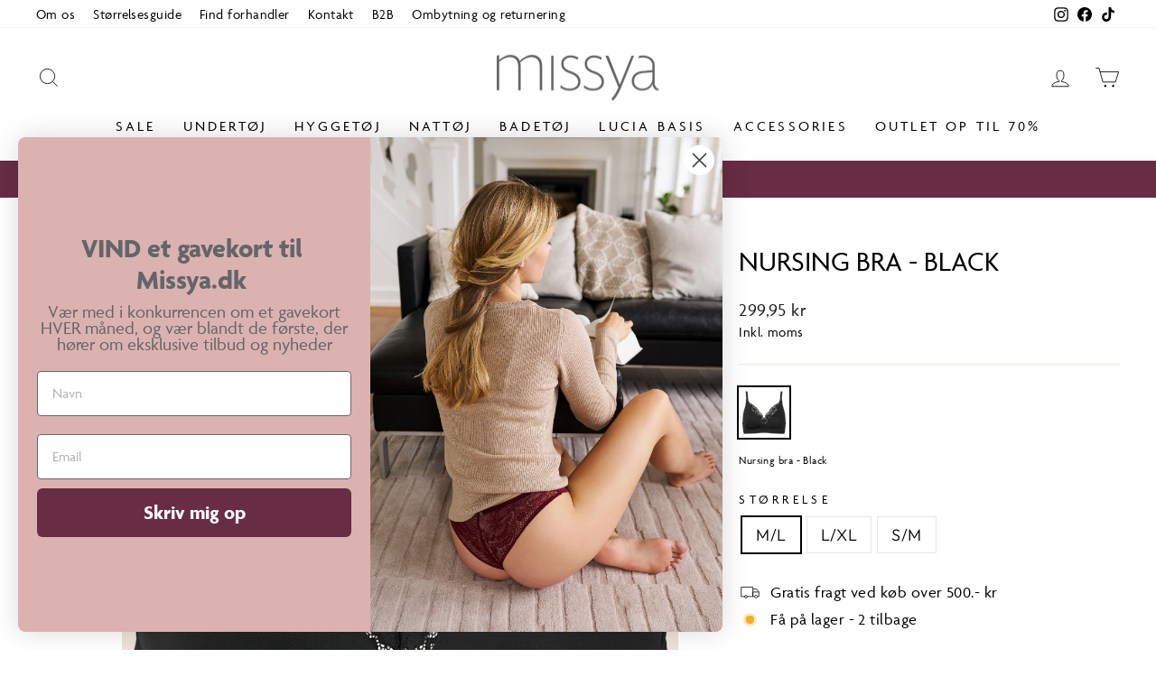

--- FILE ---
content_type: text/html; charset=utf-8
request_url: https://missya.dk/products/amme-bh
body_size: 31646
content:
<!doctype html>
<html class="no-js" lang="da" dir="ltr">
<head>
	<script src="//missya.dk/cdn/shop/files/pandectes-rules.js?v=17988609073762077030"></script>
	
	
  
<script>
  window.dataLayer = window.dataLayer || [];
</script>

<script type="text/javascript">
  (function(c,l,a,r,i,t,y){
      c[a]=c[a]||function(){(c[a].q=c[a].q||[]).push(arguments)};
      t=l.createElement(r);t.async=1;t.src="https://www.clarity.ms/tag/"+i;
      y=l.getElementsByTagName(r)[0];y.parentNode.insertBefore(t,y);
  })(window, document, "clarity", "script", "mjhofwpp4x");
</script>

  <meta charset="utf-8">
  <meta http-equiv="X-UA-Compatible" content="IE=edge,chrome=1">
  <meta name="viewport" content="width=device-width,initial-scale=1">
  <meta name="theme-color" content="#682d44">
  <link rel="canonical" href="https://missya.dk/products/amme-bh">
  <link rel="preconnect" href="https://cdn.shopify.com" crossorigin>
  <link rel="preconnect" href="https://fonts.shopifycdn.com" crossorigin>
  <link rel="dns-prefetch" href="https://productreviews.shopifycdn.com">
  <link rel="dns-prefetch" href="https://ajax.googleapis.com">
  <link rel="dns-prefetch" href="https://maps.googleapis.com">
  <link rel="dns-prefetch" href="https://maps.gstatic.com">

  <link rel="stylesheet" href="https://use.typekit.net/uxl6gxo.css"><link rel="shortcut icon" href="//missya.dk/cdn/shop/files/Favicon_Missya_32x32.png?v=1679580933" type="image/png" /><title>Amme bh - Køb elegant sort amme bh her | Missya
</title>
<meta name="description" content="Sort amme BH med en elegant blondekant. Det bløde, strækbare stof sikrer en behagelig pasform hele dagen. Køb hos missya.dk til 300 DKK."><meta property="og:site_name" content="Missya">
  <meta property="og:url" content="https://missya.dk/products/amme-bh">
  <meta property="og:title" content="Nursing bra - Black">
  <meta property="og:type" content="product">
  <meta property="og:description" content="Sort amme BH med en elegant blondekant. Det bløde, strækbare stof sikrer en behagelig pasform hele dagen. Køb hos missya.dk til 300 DKK."><meta property="og:image" content="http://missya.dk/cdn/shop/files/Ammebh-sort.png?v=1711102129">
    <meta property="og:image:secure_url" content="https://missya.dk/cdn/shop/files/Ammebh-sort.png?v=1711102129">
    <meta property="og:image:width" content="1536">
    <meta property="og:image:height" content="1536"><meta name="twitter:site" content="@">
  <meta name="twitter:card" content="summary_large_image">
  <meta name="twitter:title" content="Nursing bra - Black">
  <meta name="twitter:description" content="Sort amme BH med en elegant blondekant. Det bløde, strækbare stof sikrer en behagelig pasform hele dagen. Køb hos missya.dk til 300 DKK.">
<style data-shopify>@font-face {
  font-family: "Tenor Sans";
  font-weight: 400;
  font-style: normal;
  font-display: swap;
  src: url("//missya.dk/cdn/fonts/tenor_sans/tenorsans_n4.966071a72c28462a9256039d3e3dc5b0cf314f65.woff2") format("woff2"),
       url("//missya.dk/cdn/fonts/tenor_sans/tenorsans_n4.2282841d948f9649ba5c3cad6ea46df268141820.woff") format("woff");
}

  @font-face {
  font-family: Outfit;
  font-weight: 300;
  font-style: normal;
  font-display: swap;
  src: url("//missya.dk/cdn/fonts/outfit/outfit_n3.8c97ae4c4fac7c2ea467a6dc784857f4de7e0e37.woff2") format("woff2"),
       url("//missya.dk/cdn/fonts/outfit/outfit_n3.b50a189ccde91f9bceee88f207c18c09f0b62a7b.woff") format("woff");
}


  @font-face {
  font-family: Outfit;
  font-weight: 600;
  font-style: normal;
  font-display: swap;
  src: url("//missya.dk/cdn/fonts/outfit/outfit_n6.dfcbaa80187851df2e8384061616a8eaa1702fdc.woff2") format("woff2"),
       url("//missya.dk/cdn/fonts/outfit/outfit_n6.88384e9fc3e36038624caccb938f24ea8008a91d.woff") format("woff");
}

  
  
</style><link href="//missya.dk/cdn/shop/t/3/assets/theme.css?v=51086923329144046651764599868" rel="stylesheet" type="text/css" media="all" />
<style data-shopify>:root {

    --typeHeaderPrimary: "Tenor Sans";
    --typeHeaderFallback: sans-serif;
    --typeHeaderSize: 36px;
    --typeHeaderWeight: 400;
    --typeHeaderLineHeight: 1;
    --typeHeaderSpacing: 0.0em;

    --typeBasePrimary:Outfit;
    --typeBaseFallback:sans-serif;
    --typeBaseSize: 18px;
    --typeBaseWeight: 300;
    --typeBaseSpacing: 0.025em;
    --typeBaseLineHeight: 1.4;

    --typeCollectionTitle: 20px;

    --iconWeight: 2px;
    --iconLinecaps: miter;

    
      --buttonRadius: 0px;
    

    --colorGridOverlayOpacity: 0.1;
  }

  .placeholder-content {
    background-image: linear-gradient(100deg, #ece1df 40%, #e6d8d5 63%, #ece1df 79%);
  }</style><script>
    document.documentElement.className = document.documentElement.className.replace('no-js', 'js');

    window.theme = window.theme || {};
    theme.routes = {
      home: "/",
      cart: "/cart.js",
      cartPage: "/cart",
      cartAdd: "/cart/add.js",
      cartChange: "/cart/change.js",
      search: "/search",
      predictive_url: "/search/suggest"
    };
    theme.strings = {
      soldOut: "Udsolgt",
      unavailable: "Ikke på lager",
      inStockLabel: "På lager",
      oneStockLabel: "Kun - [count] tilbage!",
      otherStockLabel: "Få på lager - [count] tilbage",
      willNotShipUntil: "",
      willBeInStockAfter: "",
      waitingForStock: "Ikke på lager",
      savePrice: "Spar [saved_amount]",
      cartEmpty: "Din kurv er tom",
      cartTermsConfirmation: "Du skal acceptere salgs- og leveringsbetingelser, før du kan fortsætte.",
      searchCollections: "Collections",
      searchPages: "Sider",
      searchArticles: "Artikler",
      productFrom: "Fra ",
      maxQuantity: ""
    };
    theme.settings = {
      cartType: "drawer",
      isCustomerTemplate: false,
      moneyFormat: "{{amount_with_comma_separator}} kr",
      saveType: "percent",
      productImageSize: "square",
      productImageCover: false,
      predictiveSearch: true,
      predictiveSearchType: "product,article,page,collection",
      predictiveSearchVendor: false,
      predictiveSearchPrice: false,
      quickView: true,
      themeName: 'Impulse',
      themeVersion: "7.2.0"
    };
  </script>

  <script>window.performance && window.performance.mark && window.performance.mark('shopify.content_for_header.start');</script><meta name="google-site-verification" content="iz2DBBOkTaiYQ-QWtvsGzUN_PDjTctNfpmoK1WaKESk">
<meta name="facebook-domain-verification" content="lxu4x6zrr8mp8pgnwdja2wjulcomz6">
<meta id="shopify-digital-wallet" name="shopify-digital-wallet" content="/71071596848/digital_wallets/dialog">
<link rel="alternate" type="application/json+oembed" href="https://missya.dk/products/amme-bh.oembed">
<script async="async" src="/checkouts/internal/preloads.js?locale=da-DK"></script>
<script id="shopify-features" type="application/json">{"accessToken":"6565c7370985a58ac380a4478dec0d50","betas":["rich-media-storefront-analytics"],"domain":"missya.dk","predictiveSearch":true,"shopId":71071596848,"locale":"da"}</script>
<script>var Shopify = Shopify || {};
Shopify.shop = "missyatestsite.myshopify.com";
Shopify.locale = "da";
Shopify.currency = {"active":"DKK","rate":"1.0"};
Shopify.country = "DK";
Shopify.theme = {"name":"Impulse v1","id":144215376176,"schema_name":"Impulse","schema_version":"7.2.0","theme_store_id":857,"role":"main"};
Shopify.theme.handle = "null";
Shopify.theme.style = {"id":null,"handle":null};
Shopify.cdnHost = "missya.dk/cdn";
Shopify.routes = Shopify.routes || {};
Shopify.routes.root = "/";</script>
<script type="module">!function(o){(o.Shopify=o.Shopify||{}).modules=!0}(window);</script>
<script>!function(o){function n(){var o=[];function n(){o.push(Array.prototype.slice.apply(arguments))}return n.q=o,n}var t=o.Shopify=o.Shopify||{};t.loadFeatures=n(),t.autoloadFeatures=n()}(window);</script>
<script id="shop-js-analytics" type="application/json">{"pageType":"product"}</script>
<script defer="defer" async type="module" src="//missya.dk/cdn/shopifycloud/shop-js/modules/v2/client.init-shop-cart-sync_DCvV3KX5.da.esm.js"></script>
<script defer="defer" async type="module" src="//missya.dk/cdn/shopifycloud/shop-js/modules/v2/chunk.common_DIrl18zW.esm.js"></script>
<script type="module">
  await import("//missya.dk/cdn/shopifycloud/shop-js/modules/v2/client.init-shop-cart-sync_DCvV3KX5.da.esm.js");
await import("//missya.dk/cdn/shopifycloud/shop-js/modules/v2/chunk.common_DIrl18zW.esm.js");

  window.Shopify.SignInWithShop?.initShopCartSync?.({"fedCMEnabled":true,"windoidEnabled":true});

</script>
<script>(function() {
  var isLoaded = false;
  function asyncLoad() {
    if (isLoaded) return;
    isLoaded = true;
    var urls = ["https:\/\/ecommplugins-scripts.trustpilot.com\/v2.1\/js\/header.min.js?settings=eyJrZXkiOiJDVFM1NkJQMG0yM2tpRnc1IiwicyI6Im5vbmUifQ==\u0026v=2.5\u0026shop=missyatestsite.myshopify.com","https:\/\/ecommplugins-trustboxsettings.trustpilot.com\/missyatestsite.myshopify.com.js?settings=1680011696793\u0026shop=missyatestsite.myshopify.com"];
    for (var i = 0; i < urls.length; i++) {
      var s = document.createElement('script');
      s.type = 'text/javascript';
      s.async = true;
      s.src = urls[i];
      var x = document.getElementsByTagName('script')[0];
      x.parentNode.insertBefore(s, x);
    }
  };
  if(window.attachEvent) {
    window.attachEvent('onload', asyncLoad);
  } else {
    window.addEventListener('load', asyncLoad, false);
  }
})();</script>
<script id="__st">var __st={"a":71071596848,"offset":3600,"reqid":"389c7ebc-6abf-4ff3-a77f-715afc78059e-1769030275","pageurl":"missya.dk\/products\/amme-bh","u":"31ebdbcb6c8b","p":"product","rtyp":"product","rid":8756996374859};</script>
<script>window.ShopifyPaypalV4VisibilityTracking = true;</script>
<script id="captcha-bootstrap">!function(){'use strict';const t='contact',e='account',n='new_comment',o=[[t,t],['blogs',n],['comments',n],[t,'customer']],c=[[e,'customer_login'],[e,'guest_login'],[e,'recover_customer_password'],[e,'create_customer']],r=t=>t.map((([t,e])=>`form[action*='/${t}']:not([data-nocaptcha='true']) input[name='form_type'][value='${e}']`)).join(','),a=t=>()=>t?[...document.querySelectorAll(t)].map((t=>t.form)):[];function s(){const t=[...o],e=r(t);return a(e)}const i='password',u='form_key',d=['recaptcha-v3-token','g-recaptcha-response','h-captcha-response',i],f=()=>{try{return window.sessionStorage}catch{return}},m='__shopify_v',_=t=>t.elements[u];function p(t,e,n=!1){try{const o=window.sessionStorage,c=JSON.parse(o.getItem(e)),{data:r}=function(t){const{data:e,action:n}=t;return t[m]||n?{data:e,action:n}:{data:t,action:n}}(c);for(const[e,n]of Object.entries(r))t.elements[e]&&(t.elements[e].value=n);n&&o.removeItem(e)}catch(o){console.error('form repopulation failed',{error:o})}}const l='form_type',E='cptcha';function T(t){t.dataset[E]=!0}const w=window,h=w.document,L='Shopify',v='ce_forms',y='captcha';let A=!1;((t,e)=>{const n=(g='f06e6c50-85a8-45c8-87d0-21a2b65856fe',I='https://cdn.shopify.com/shopifycloud/storefront-forms-hcaptcha/ce_storefront_forms_captcha_hcaptcha.v1.5.2.iife.js',D={infoText:'Beskyttet af hCaptcha',privacyText:'Beskyttelse af persondata',termsText:'Vilkår'},(t,e,n)=>{const o=w[L][v],c=o.bindForm;if(c)return c(t,g,e,D).then(n);var r;o.q.push([[t,g,e,D],n]),r=I,A||(h.body.append(Object.assign(h.createElement('script'),{id:'captcha-provider',async:!0,src:r})),A=!0)});var g,I,D;w[L]=w[L]||{},w[L][v]=w[L][v]||{},w[L][v].q=[],w[L][y]=w[L][y]||{},w[L][y].protect=function(t,e){n(t,void 0,e),T(t)},Object.freeze(w[L][y]),function(t,e,n,w,h,L){const[v,y,A,g]=function(t,e,n){const i=e?o:[],u=t?c:[],d=[...i,...u],f=r(d),m=r(i),_=r(d.filter((([t,e])=>n.includes(e))));return[a(f),a(m),a(_),s()]}(w,h,L),I=t=>{const e=t.target;return e instanceof HTMLFormElement?e:e&&e.form},D=t=>v().includes(t);t.addEventListener('submit',(t=>{const e=I(t);if(!e)return;const n=D(e)&&!e.dataset.hcaptchaBound&&!e.dataset.recaptchaBound,o=_(e),c=g().includes(e)&&(!o||!o.value);(n||c)&&t.preventDefault(),c&&!n&&(function(t){try{if(!f())return;!function(t){const e=f();if(!e)return;const n=_(t);if(!n)return;const o=n.value;o&&e.removeItem(o)}(t);const e=Array.from(Array(32),(()=>Math.random().toString(36)[2])).join('');!function(t,e){_(t)||t.append(Object.assign(document.createElement('input'),{type:'hidden',name:u})),t.elements[u].value=e}(t,e),function(t,e){const n=f();if(!n)return;const o=[...t.querySelectorAll(`input[type='${i}']`)].map((({name:t})=>t)),c=[...d,...o],r={};for(const[a,s]of new FormData(t).entries())c.includes(a)||(r[a]=s);n.setItem(e,JSON.stringify({[m]:1,action:t.action,data:r}))}(t,e)}catch(e){console.error('failed to persist form',e)}}(e),e.submit())}));const S=(t,e)=>{t&&!t.dataset[E]&&(n(t,e.some((e=>e===t))),T(t))};for(const o of['focusin','change'])t.addEventListener(o,(t=>{const e=I(t);D(e)&&S(e,y())}));const B=e.get('form_key'),M=e.get(l),P=B&&M;t.addEventListener('DOMContentLoaded',(()=>{const t=y();if(P)for(const e of t)e.elements[l].value===M&&p(e,B);[...new Set([...A(),...v().filter((t=>'true'===t.dataset.shopifyCaptcha))])].forEach((e=>S(e,t)))}))}(h,new URLSearchParams(w.location.search),n,t,e,['guest_login'])})(!0,!0)}();</script>
<script integrity="sha256-4kQ18oKyAcykRKYeNunJcIwy7WH5gtpwJnB7kiuLZ1E=" data-source-attribution="shopify.loadfeatures" defer="defer" src="//missya.dk/cdn/shopifycloud/storefront/assets/storefront/load_feature-a0a9edcb.js" crossorigin="anonymous"></script>
<script data-source-attribution="shopify.dynamic_checkout.dynamic.init">var Shopify=Shopify||{};Shopify.PaymentButton=Shopify.PaymentButton||{isStorefrontPortableWallets:!0,init:function(){window.Shopify.PaymentButton.init=function(){};var t=document.createElement("script");t.src="https://missya.dk/cdn/shopifycloud/portable-wallets/latest/portable-wallets.da.js",t.type="module",document.head.appendChild(t)}};
</script>
<script data-source-attribution="shopify.dynamic_checkout.buyer_consent">
  function portableWalletsHideBuyerConsent(e){var t=document.getElementById("shopify-buyer-consent"),n=document.getElementById("shopify-subscription-policy-button");t&&n&&(t.classList.add("hidden"),t.setAttribute("aria-hidden","true"),n.removeEventListener("click",e))}function portableWalletsShowBuyerConsent(e){var t=document.getElementById("shopify-buyer-consent"),n=document.getElementById("shopify-subscription-policy-button");t&&n&&(t.classList.remove("hidden"),t.removeAttribute("aria-hidden"),n.addEventListener("click",e))}window.Shopify?.PaymentButton&&(window.Shopify.PaymentButton.hideBuyerConsent=portableWalletsHideBuyerConsent,window.Shopify.PaymentButton.showBuyerConsent=portableWalletsShowBuyerConsent);
</script>
<script data-source-attribution="shopify.dynamic_checkout.cart.bootstrap">document.addEventListener("DOMContentLoaded",(function(){function t(){return document.querySelector("shopify-accelerated-checkout-cart, shopify-accelerated-checkout")}if(t())Shopify.PaymentButton.init();else{new MutationObserver((function(e,n){t()&&(Shopify.PaymentButton.init(),n.disconnect())})).observe(document.body,{childList:!0,subtree:!0})}}));
</script>

<script>window.performance && window.performance.mark && window.performance.mark('shopify.content_for_header.end');</script>

  <script src="//missya.dk/cdn/shop/t/3/assets/vendor-scripts-v11.js" defer="defer"></script><script src="//missya.dk/cdn/shop/t/3/assets/theme.js?v=135035750504529483461729384151" defer="defer"></script>

  
    <script src="//missya.dk/cdn/shop/t/3/assets/connection-products.js?v=20429720978342947241712824365" defer="defer"></script>
  



<!-- GSSTART Code for GSDISCOUNTPRICES head. Do not change --><script type="text/javascript">
   window.gspricesSelectedVariantId = '47426736095563';
   window.gspricesProductURL = 'amme-bh';
 </script><script type="text/javascript">
   window.gspricesCurrentDate = '2026-01-21T22:17:55Z';
   window.gspricesCurrentUTCts = 1769030275000;
   
   </script><script type="text/javascript"  src="https://gravity-software.com/discountedprices/js/shopify/gsdiscountsmissyatestsite6133.js?v=4ff723b9cf49c083643e84d6bb80fa62"></script>
<!-- Code for GSDISCOUNTPRICES head. Do not change GSEND --><!-- BEGIN app block: shopify://apps/pandectes-gdpr/blocks/banner/58c0baa2-6cc1-480c-9ea6-38d6d559556a -->
  
    
      <!-- TCF is active, scripts are loaded above -->
      
        <script>
          if (!window.PandectesRulesSettings) {
            window.PandectesRulesSettings = {"store":{"id":71071596848,"adminMode":false,"headless":false,"storefrontRootDomain":"","checkoutRootDomain":"","storefrontAccessToken":""},"banner":{"revokableTrigger":false,"cookiesBlockedByDefault":"7","hybridStrict":false,"isActive":true},"geolocation":{"auOnly":false,"brOnly":false,"caOnly":false,"chOnly":false,"euOnly":false,"jpOnly":false,"nzOnly":false,"thOnly":false,"zaOnly":false,"canadaOnly":false,"globalVisibility":true},"blocker":{"isActive":false,"googleConsentMode":{"isActive":true,"id":"","analyticsId":"","adwordsId":"","adStorageCategory":4,"analyticsStorageCategory":2,"functionalityStorageCategory":1,"personalizationStorageCategory":1,"securityStorageCategory":0,"customEvent":true,"redactData":false,"urlPassthrough":false,"dataLayerProperty":"dataLayer","waitForUpdate":500,"useNativeChannel":false,"debugMode":false},"facebookPixel":{"isActive":false,"id":"","ldu":false},"microsoft":{"isActive":false,"uetTags":""},"rakuten":{"isActive":false,"cmp":false,"ccpa":false},"gpcIsActive":true,"klaviyoIsActive":false,"defaultBlocked":7,"patterns":{"whiteList":[],"blackList":{"1":[],"2":[],"4":[],"8":[]},"iframesWhiteList":[],"iframesBlackList":{"1":[],"2":[],"4":[],"8":[]},"beaconsWhiteList":[],"beaconsBlackList":{"1":[],"2":[],"4":[],"8":[]}}}};
            const rulesScript = document.createElement('script');
            window.PandectesRulesSettings.auto = true;
            rulesScript.src = "https://cdn.shopify.com/extensions/019be129-2324-7a66-8e6c-b9c5584f3b64/gdpr-240/assets/pandectes-rules.js";
            const firstChild = document.head.firstChild;
            document.head.insertBefore(rulesScript, firstChild);
          }
        </script>
      
      <script>
        
          window.PandectesSettings = {"store":{"id":71071596848,"plan":"plus","theme":"Impulse v1","primaryLocale":"da","adminMode":false,"headless":false,"storefrontRootDomain":"","checkoutRootDomain":"","storefrontAccessToken":""},"tsPublished":1748935351,"declaration":{"declDays":"","declName":"","declPath":"","declType":"","isActive":false,"showType":true,"declHours":"","declYears":"","declDomain":"","declMonths":"","declMinutes":"","declPurpose":"","declSeconds":"","declSession":"","showPurpose":false,"declProvider":"","showProvider":true,"declIntroText":"","declRetention":"","declFirstParty":"","declThirdParty":"","showDateGenerated":true},"language":{"unpublished":[],"languageMode":"Single","fallbackLanguage":"en","languageDetection":"locale","languagesSupported":[]},"texts":{"managed":{"headerText":{"en":"We respect your privacy"},"consentText":{"en":"<h3>Cookie information</h3></br>\nVi benytter cookies til at indsamle oplysninger om din aktivitet på PlakatKunst til funktionelle og statistiske formål samt marketing. Ved at trykke på 'Accepter' giver du samtykke til alle disse formål. Du kan i 'Indstillinger' vælge kun at give samtykke til nogle af dem. Du kan altid ændre eller trække dit samtykke tilbage. Ønsker du at vide mere?"},"linkText":{"en":"Læs mere her."},"imprintText":{"en":"Imprint"},"googleLinkText":{"en":"Google's Privacy Terms"},"allowButtonText":{"en":"Accepter"},"denyButtonText":{"en":"Afslå"},"dismissButtonText":{"en":"Ok"},"leaveSiteButtonText":{"en":"Leave this site"},"preferencesButtonText":{"en":"Indstillinger"},"cookiePolicyText":{"en":"Cookie policy"},"preferencesPopupTitleText":{"en":"Administrer samtykkeindstillinger"},"preferencesPopupIntroText":{"en":"Vi bruger cookies til at optimere webstedets funktionalitet, analysere ydelsen og give dig en personlig oplevelse. Nogle cookies er afgørende for at få hjemmesiden til at fungere. Disse cookies kan ikke deaktiveres. I dette vindue kan du styre din præference for cookies."},"preferencesPopupSaveButtonText":{"en":"Gem indstillinger"},"preferencesPopupCloseButtonText":{"en":"Luk"},"preferencesPopupAcceptAllButtonText":{"en":"Accepter alle"},"preferencesPopupRejectAllButtonText":{"en":"Afvis alle"},"cookiesDetailsText":{"en":"Cookies details"},"preferencesPopupAlwaysAllowedText":{"en":"Always allowed"},"accessSectionParagraphText":{"en":"You have the right to request access to your data at any time."},"accessSectionTitleText":{"en":"Data portability"},"accessSectionAccountInfoActionText":{"en":"Personal data"},"accessSectionDownloadReportActionText":{"en":"Request export"},"accessSectionGDPRRequestsActionText":{"en":"Data subject requests"},"accessSectionOrdersRecordsActionText":{"en":"Orders"},"rectificationSectionParagraphText":{"en":"You have the right to request your data to be updated whenever you think it is appropriate."},"rectificationSectionTitleText":{"en":"Data Rectification"},"rectificationCommentPlaceholder":{"en":"Describe what you want to be updated"},"rectificationCommentValidationError":{"en":"Comment is required"},"rectificationSectionEditAccountActionText":{"en":"Request an update"},"erasureSectionTitleText":{"en":"Right to be forgotten"},"erasureSectionParagraphText":{"en":"You have the right to ask all your data to be erased. After that, you will no longer be able to access your account."},"erasureSectionRequestDeletionActionText":{"en":"Request personal data deletion"},"consentDate":{"en":"Consent date"},"consentId":{"en":"Consent ID"},"consentSectionChangeConsentActionText":{"en":"Change consent preference"},"consentSectionConsentedText":{"en":"You consented to the cookies policy of this website on"},"consentSectionNoConsentText":{"en":"You have not consented to the cookies policy of this website."},"consentSectionTitleText":{"en":"Your cookie consent"},"consentStatus":{"en":"Consent preference"},"confirmationFailureMessage":{"en":"Your request was not verified. Please try again and if problem persists, contact store owner for assistance"},"confirmationFailureTitle":{"en":"A problem occurred"},"confirmationSuccessMessage":{"en":"We will soon get back to you as to your request."},"confirmationSuccessTitle":{"en":"Your request is verified"},"guestsSupportEmailFailureMessage":{"en":"Your request was not submitted. Please try again and if problem persists, contact store owner for assistance."},"guestsSupportEmailFailureTitle":{"en":"A problem occurred"},"guestsSupportEmailPlaceholder":{"en":"E-mail address"},"guestsSupportEmailSuccessMessage":{"en":"If you are registered as a customer of this store, you will soon receive an email with instructions on how to proceed."},"guestsSupportEmailSuccessTitle":{"en":"Thank you for your request"},"guestsSupportEmailValidationError":{"en":"Email is not valid"},"guestsSupportInfoText":{"en":"Please login with your customer account to further proceed."},"submitButton":{"en":"Submit"},"submittingButton":{"en":"Submitting..."},"cancelButton":{"en":"Cancel"},"declIntroText":{"en":"We use cookies to optimize website functionality, analyze the performance, and provide personalized experience to you. Some cookies are essential to make the website operate and function correctly. Those cookies cannot be disabled. In this window you can manage your preference of cookies."},"declName":{"en":"Name"},"declPurpose":{"en":"Purpose"},"declType":{"en":"Type"},"declRetention":{"en":"Retention"},"declProvider":{"en":"Provider"},"declFirstParty":{"en":"First-party"},"declThirdParty":{"en":"Third-party"},"declSeconds":{"en":"seconds"},"declMinutes":{"en":"minutes"},"declHours":{"en":"hours"},"declDays":{"en":"days"},"declMonths":{"en":"months"},"declYears":{"en":"years"},"declSession":{"en":"Session"},"declDomain":{"en":"Domain"},"declPath":{"en":"Path"}},"categories":{"strictlyNecessaryCookiesTitleText":{"en":"Strictly necessary cookies"},"strictlyNecessaryCookiesDescriptionText":{"en":"These cookies are essential in order to enable you to move around the website and use its features, such as accessing secure areas of the website. The website cannot function properly without these cookies."},"functionalityCookiesTitleText":{"en":"Functional cookies"},"functionalityCookiesDescriptionText":{"en":"These cookies enable the site to provide enhanced functionality and personalisation. They may be set by us or by third party providers whose services we have added to our pages. If you do not allow these cookies then some or all of these services may not function properly."},"performanceCookiesTitleText":{"en":"Performance cookies"},"performanceCookiesDescriptionText":{"en":"These cookies enable us to monitor and improve the performance of our website. For example, they allow us to count visits, identify traffic sources and see which parts of the site are most popular."},"targetingCookiesTitleText":{"en":"Targeting cookies"},"targetingCookiesDescriptionText":{"en":"These cookies may be set through our site by our advertising partners. They may be used by those companies to build a profile of your interests and show you relevant adverts on other sites.    They do not store directly personal information, but are based on uniquely identifying your browser and internet device. If you do not allow these cookies, you will experience less targeted advertising."},"unclassifiedCookiesTitleText":{"en":"Unclassified cookies"},"unclassifiedCookiesDescriptionText":{"en":"Unclassified cookies are cookies that we are in the process of classifying, together with the providers of individual cookies."}},"auto":{}},"library":{"previewMode":false,"fadeInTimeout":0,"defaultBlocked":7,"showLink":true,"showImprintLink":false,"showGoogleLink":false,"enabled":true,"cookie":{"expiryDays":365,"secure":true,"domain":""},"dismissOnScroll":false,"dismissOnWindowClick":false,"dismissOnTimeout":false,"palette":{"popup":{"background":"#FFFFFF","backgroundForCalculations":{"a":1,"b":255,"g":255,"r":255},"text":"#000000"},"button":{"background":"#000000","backgroundForCalculations":{"a":1,"b":0,"g":0,"r":0},"text":"#FFFFFF","textForCalculation":{"a":1,"b":255,"g":255,"r":255},"border":"transparent"}},"content":{"href":"/policies/privacy-policy","imprintHref":"","close":"&#10005;","target":"","logo":"<img class=\"cc-banner-logo\" style=\"max-height: 40px;\" src=\"https://missyatestsite.myshopify.com/cdn/shop/files/pandectes-banner-logo.png\" alt=\"logo\" />"},"window":"<div role=\"dialog\" aria-live=\"polite\" aria-label=\"cookieconsent\" aria-describedby=\"cookieconsent:desc\" id=\"pandectes-banner\" class=\"cc-window-wrapper cc-overlay-wrapper\"><div class=\"pd-cookie-banner-window cc-window {{classes}}\"><!--googleoff: all-->{{children}}<!--googleon: all--></div></div>","compliance":{"custom":"<div class=\"cc-compliance cc-highlight\">{{preferences}}{{deny}}{{allow}}</div>"},"type":"custom","layouts":{"basic":"{{logo}}{{messagelink}}{{compliance}}"},"position":"overlay","theme":"block","revokable":false,"animateRevokable":false,"revokableReset":false,"revokableLogoUrl":"https://missyatestsite.myshopify.com/cdn/shop/files/pandectes-reopen-logo.png","revokablePlacement":"bottom-left","revokableMarginHorizontal":15,"revokableMarginVertical":15,"static":false,"autoAttach":true,"hasTransition":true,"blacklistPage":[""],"elements":{"close":"<button aria-label=\"close\" type=\"button\" tabindex=\"0\" class=\"cc-close\">{{close}}</button>","dismiss":"<button type=\"button\" tabindex=\"0\" class=\"cc-btn cc-btn-decision cc-dismiss\">{{dismiss}}</button>","allow":"<button type=\"button\" tabindex=\"0\" class=\"cc-btn cc-btn-decision cc-allow\">{{allow}}</button>","deny":"<button type=\"button\" tabindex=\"0\" class=\"cc-btn cc-btn-decision cc-deny\">{{deny}}</button>","preferences":"<button tabindex=\"0\" type=\"button\" class=\"cc-btn cc-settings\" onclick=\"Pandectes.fn.openPreferences()\">{{preferences}}</button>"}},"geolocation":{"auOnly":false,"brOnly":false,"caOnly":false,"chOnly":false,"euOnly":false,"jpOnly":false,"nzOnly":false,"thOnly":false,"zaOnly":false,"canadaOnly":false,"globalVisibility":true},"dsr":{"guestsSupport":false,"accessSectionDownloadReportAuto":false},"banner":{"resetTs":1739782630,"extraCss":"        .cc-banner-logo {max-width: 45em!important;}    @media(min-width: 768px) {.cc-window.cc-floating{max-width: 45em!important;width: 45em!important;}}    .cc-message, .pd-cookie-banner-window .cc-header, .cc-logo {text-align: center}    .cc-window-wrapper{z-index: 2147483647;-webkit-transition: opacity 1s ease;  transition: opacity 1s ease;}    .cc-window{z-index: 2147483647;font-family: inherit;}    .pd-cookie-banner-window .cc-header{font-family: inherit;}    .pd-cp-ui{font-family: inherit; background-color: #FFFFFF;color:#000000;}    button.pd-cp-btn, a.pd-cp-btn{background-color:#000000;color:#FFFFFF!important;}    input + .pd-cp-preferences-slider{background-color: rgba(0, 0, 0, 0.3)}    .pd-cp-scrolling-section::-webkit-scrollbar{background-color: rgba(0, 0, 0, 0.3)}    input:checked + .pd-cp-preferences-slider{background-color: rgba(0, 0, 0, 1)}    .pd-cp-scrolling-section::-webkit-scrollbar-thumb {background-color: rgba(0, 0, 0, 1)}    .pd-cp-ui-close{color:#000000;}    .pd-cp-preferences-slider:before{background-color: #FFFFFF}    .pd-cp-title:before {border-color: #000000!important}    .pd-cp-preferences-slider{background-color:#000000}    .pd-cp-toggle{color:#000000!important}    @media(max-width:699px) {.pd-cp-ui-close-top svg {fill: #000000}}    .pd-cp-toggle:hover,.pd-cp-toggle:visited,.pd-cp-toggle:active{color:#000000!important}    .pd-cookie-banner-window {box-shadow: 0 0 18px rgb(0 0 0 / 20%);}  .cc-allow {  color: white !important;  background-color: #4B81E8!important;}","customJavascript":{"useButtons":true},"showPoweredBy":false,"logoHeight":40,"revokableTrigger":false,"hybridStrict":false,"cookiesBlockedByDefault":"7","isActive":true,"implicitSavePreferences":false,"cookieIcon":false,"blockBots":false,"showCookiesDetails":true,"hasTransition":true,"blockingPage":false,"showOnlyLandingPage":false,"leaveSiteUrl":"https://pandectes.io","linkRespectStoreLang":false},"cookies":{"0":[{"name":"cart_currency","type":"http","domain":"missya.dk","path":"/","provider":"Shopify","firstParty":true,"retention":"2 week(s)","expires":2,"unit":"declWeeks","purpose":{"en":"Used after a checkout is completed to initialize a new empty cart with the same currency as the one just used."}},{"name":"secure_customer_sig","type":"http","domain":"missya.dk","path":"/","provider":"Shopify","firstParty":true,"retention":"1 year(s)","expires":1,"unit":"declYears","purpose":{"en":"Used to identify a user after they sign into a shop as a customer so they do not need to log in again."}},{"name":"localization","type":"http","domain":"missya.dk","path":"/","provider":"Shopify","firstParty":true,"retention":"1 year(s)","expires":1,"unit":"declYears","purpose":{"en":"Used to localize the cart to the correct country."}},{"name":"_tracking_consent","type":"http","domain":".missya.dk","path":"/","provider":"Shopify","firstParty":true,"retention":"1 year(s)","expires":1,"unit":"declYears","purpose":{"en":"Used to store a user's preferences if a merchant has set up privacy rules in the visitor's region."}},{"name":"keep_alive","type":"http","domain":"missya.dk","path":"/","provider":"Shopify","firstParty":true,"retention":"30 minute(s)","expires":30,"unit":"declMinutes","purpose":{"en":"Used when international domain redirection is enabled to determine if a request is the first one of a session."}},{"name":"_shopify_essential","type":"http","domain":"shopify.com","path":"/71071596848","provider":"Shopify","firstParty":false,"retention":"1 year(s)","expires":1,"unit":"declYears","purpose":{"en":"Contains essential information for the correct functionality of a store such as session and checkout information and anti-tampering data."}},{"name":"customer_account_locale","type":"http","domain":"shopify.com","path":"/71071596848","provider":"Shopify","firstParty":false,"retention":"1 year(s)","expires":1,"unit":"declYears","purpose":{"en":"Used to keep track of a customer account locale when a redirection occurs from checkout or the storefront to customer accounts."}},{"name":"auth_state_*","type":"http","domain":"shopify.com","path":"/71071596848/account","provider":"Shopify","firstParty":false,"retention":"25 minute(s)","expires":25,"unit":"declMinutes","purpose":{"en":""}}],"1":[],"2":[{"name":"_shopify_s","type":"http","domain":".missya.dk","path":"/","provider":"Shopify","firstParty":true,"retention":"30 minute(s)","expires":30,"unit":"declMinutes","purpose":{"en":"Used to identify a given browser session/shop combination. Duration is 30 minute rolling expiry of last use."}},{"name":"_shopify_sa_t","type":"http","domain":".missya.dk","path":"/","provider":"Shopify","firstParty":true,"retention":"30 minute(s)","expires":30,"unit":"declMinutes","purpose":{"en":"Capture the landing page of visitor when they come from other sites to support marketing analytics."}},{"name":"_shopify_y","type":"http","domain":".missya.dk","path":"/","provider":"Shopify","firstParty":true,"retention":"1 year(s)","expires":1,"unit":"declYears","purpose":{"en":"Shopify analytics."}},{"name":"_landing_page","type":"http","domain":".missya.dk","path":"/","provider":"Shopify","firstParty":true,"retention":"2 week(s)","expires":2,"unit":"declWeeks","purpose":{"en":"Capture the landing page of visitor when they come from other sites."}},{"name":"_orig_referrer","type":"http","domain":".missya.dk","path":"/","provider":"Shopify","firstParty":true,"retention":"2 week(s)","expires":2,"unit":"declWeeks","purpose":{"en":"Allows merchant to identify where people are visiting them from."}},{"name":"_shopify_sa_p","type":"http","domain":".missya.dk","path":"/","provider":"Shopify","firstParty":true,"retention":"30 minute(s)","expires":30,"unit":"declMinutes","purpose":{"en":"Capture the landing page of visitor when they come from other sites to support marketing analytics."}},{"name":"_ga","type":"http","domain":".missya.dk","path":"/","provider":"Google","firstParty":true,"retention":"1 year(s)","expires":1,"unit":"declYears","purpose":{"en":"Cookie is set by Google Analytics with unknown functionality"}},{"name":"_clck","type":"http","domain":".missya.dk","path":"/","provider":"Microsoft","firstParty":true,"retention":"1 year(s)","expires":1,"unit":"declYears","purpose":{"en":"Used by Microsoft Clarity to store a unique user ID."}},{"name":"_clsk","type":"http","domain":".missya.dk","path":"/","provider":"Microsoft","firstParty":true,"retention":"1 day(s)","expires":1,"unit":"declDays","purpose":{"en":"Used by Microsoft Clarity to store a unique user ID.\t"}},{"name":"_shopify_s","type":"http","domain":"dk","path":"/","provider":"Shopify","firstParty":false,"retention":"Session","expires":1,"unit":"declSeconds","purpose":{"en":"Used to identify a given browser session/shop combination. Duration is 30 minute rolling expiry of last use."}},{"name":"_ga_*","type":"http","domain":".missya.dk","path":"/","provider":"Google","firstParty":true,"retention":"1 year(s)","expires":1,"unit":"declYears","purpose":{"en":""}}],"4":[{"name":"__kla_id","type":"http","domain":"missya.dk","path":"/","provider":"Klaviyo","firstParty":true,"retention":"1 year(s)","expires":1,"unit":"declYears","purpose":{"en":"Tracks when someone clicks through a Klaviyo email to your website."}},{"name":"_fbp","type":"http","domain":".missya.dk","path":"/","provider":"Facebook","firstParty":true,"retention":"3 month(s)","expires":3,"unit":"declMonths","purpose":{"en":"Cookie is placed by Facebook to track visits across websites."}}],"8":[{"name":"wpm-test-cookie","type":"http","domain":"dk","path":"/","provider":"Unknown","firstParty":false,"retention":"Session","expires":1,"unit":"declSeconds","purpose":{"en":""}},{"name":"cf_chl_rc_m","type":"http","domain":"shopify.com","path":"/","provider":"Unknown","firstParty":false,"retention":"1 hour(s)","expires":1,"unit":"declHours","purpose":{"en":""}},{"name":"wpm-test-cookie","type":"http","domain":"missya.dk","path":"/","provider":"Unknown","firstParty":true,"retention":"Session","expires":1,"unit":"declSeconds","purpose":{"en":""}}]},"blocker":{"isActive":false,"googleConsentMode":{"id":"","analyticsId":"","adwordsId":"","isActive":true,"adStorageCategory":4,"analyticsStorageCategory":2,"personalizationStorageCategory":1,"functionalityStorageCategory":1,"customEvent":true,"securityStorageCategory":0,"redactData":false,"urlPassthrough":false,"dataLayerProperty":"dataLayer","waitForUpdate":500,"useNativeChannel":false,"debugMode":false},"facebookPixel":{"id":"","isActive":false,"ldu":false},"microsoft":{"isActive":false,"uetTags":""},"rakuten":{"isActive":false,"cmp":false,"ccpa":false},"klaviyoIsActive":false,"gpcIsActive":true,"defaultBlocked":7,"patterns":{"whiteList":[],"blackList":{"1":[],"2":[],"4":[],"8":[]},"iframesWhiteList":[],"iframesBlackList":{"1":[],"2":[],"4":[],"8":[]},"beaconsWhiteList":[],"beaconsBlackList":{"1":[],"2":[],"4":[],"8":[]}}}};
        
        window.addEventListener('DOMContentLoaded', function(){
          const script = document.createElement('script');
          
            script.src = "https://cdn.shopify.com/extensions/019be129-2324-7a66-8e6c-b9c5584f3b64/gdpr-240/assets/pandectes-core.js";
          
          script.defer = true;
          document.body.appendChild(script);
        })
      </script>
    
  


<!-- END app block --><!-- BEGIN app block: shopify://apps/stape-conversion-tracking/blocks/gtm/7e13c847-7971-409d-8fe0-29ec14d5f048 --><script>
  window.lsData = {};
  window.dataLayer = window.dataLayer || [];
  window.addEventListener("message", (event) => {
    if (event.data?.event) {
      window.dataLayer.push(event.data);
    }
  });
  window.dataShopStape = {
    shop: "missya.dk",
    shopId: "71071596848",
  }
</script>

<!-- END app block --><!-- BEGIN app block: shopify://apps/klaviyo-email-marketing-sms/blocks/klaviyo-onsite-embed/2632fe16-c075-4321-a88b-50b567f42507 -->












  <script async src="https://static.klaviyo.com/onsite/js/Sj6vCv/klaviyo.js?company_id=Sj6vCv"></script>
  <script>!function(){if(!window.klaviyo){window._klOnsite=window._klOnsite||[];try{window.klaviyo=new Proxy({},{get:function(n,i){return"push"===i?function(){var n;(n=window._klOnsite).push.apply(n,arguments)}:function(){for(var n=arguments.length,o=new Array(n),w=0;w<n;w++)o[w]=arguments[w];var t="function"==typeof o[o.length-1]?o.pop():void 0,e=new Promise((function(n){window._klOnsite.push([i].concat(o,[function(i){t&&t(i),n(i)}]))}));return e}}})}catch(n){window.klaviyo=window.klaviyo||[],window.klaviyo.push=function(){var n;(n=window._klOnsite).push.apply(n,arguments)}}}}();</script>

  
    <script id="viewed_product">
      if (item == null) {
        var _learnq = _learnq || [];

        var MetafieldReviews = null
        var MetafieldYotpoRating = null
        var MetafieldYotpoCount = null
        var MetafieldLooxRating = null
        var MetafieldLooxCount = null
        var okendoProduct = null
        var okendoProductReviewCount = null
        var okendoProductReviewAverageValue = null
        try {
          // The following fields are used for Customer Hub recently viewed in order to add reviews.
          // This information is not part of __kla_viewed. Instead, it is part of __kla_viewed_reviewed_items
          MetafieldReviews = {};
          MetafieldYotpoRating = null
          MetafieldYotpoCount = null
          MetafieldLooxRating = null
          MetafieldLooxCount = null

          okendoProduct = null
          // If the okendo metafield is not legacy, it will error, which then requires the new json formatted data
          if (okendoProduct && 'error' in okendoProduct) {
            okendoProduct = null
          }
          okendoProductReviewCount = okendoProduct ? okendoProduct.reviewCount : null
          okendoProductReviewAverageValue = okendoProduct ? okendoProduct.reviewAverageValue : null
        } catch (error) {
          console.error('Error in Klaviyo onsite reviews tracking:', error);
        }

        var item = {
          Name: "Nursing bra - Black",
          ProductID: 8756996374859,
          Categories: ["Amme bh","Bh'er","BLACK WEEK","BLACK WEEK 2024 - SPAR op til 70%","LINGERI","Lingeri","NOS","Pre-access","Summer sale","UNDERTØJ"],
          ImageURL: "https://missya.dk/cdn/shop/files/Ammebh-sort_grande.png?v=1711102129",
          URL: "https://missya.dk/products/amme-bh",
          Brand: "Missya",
          Price: "299,95 kr",
          Value: "299,95",
          CompareAtPrice: "299,95 kr"
        };
        _learnq.push(['track', 'Viewed Product', item]);
        _learnq.push(['trackViewedItem', {
          Title: item.Name,
          ItemId: item.ProductID,
          Categories: item.Categories,
          ImageUrl: item.ImageURL,
          Url: item.URL,
          Metadata: {
            Brand: item.Brand,
            Price: item.Price,
            Value: item.Value,
            CompareAtPrice: item.CompareAtPrice
          },
          metafields:{
            reviews: MetafieldReviews,
            yotpo:{
              rating: MetafieldYotpoRating,
              count: MetafieldYotpoCount,
            },
            loox:{
              rating: MetafieldLooxRating,
              count: MetafieldLooxCount,
            },
            okendo: {
              rating: okendoProductReviewAverageValue,
              count: okendoProductReviewCount,
            }
          }
        }]);
      }
    </script>
  




  <script>
    window.klaviyoReviewsProductDesignMode = false
  </script>







<!-- END app block --><script src="https://cdn.shopify.com/extensions/019b8ed3-90b4-7b95-8e01-aa6b35f1be2e/stape-remix-29/assets/widget.js" type="text/javascript" defer="defer"></script>
<link href="https://monorail-edge.shopifysvc.com" rel="dns-prefetch">
<script>(function(){if ("sendBeacon" in navigator && "performance" in window) {try {var session_token_from_headers = performance.getEntriesByType('navigation')[0].serverTiming.find(x => x.name == '_s').description;} catch {var session_token_from_headers = undefined;}var session_cookie_matches = document.cookie.match(/_shopify_s=([^;]*)/);var session_token_from_cookie = session_cookie_matches && session_cookie_matches.length === 2 ? session_cookie_matches[1] : "";var session_token = session_token_from_headers || session_token_from_cookie || "";function handle_abandonment_event(e) {var entries = performance.getEntries().filter(function(entry) {return /monorail-edge.shopifysvc.com/.test(entry.name);});if (!window.abandonment_tracked && entries.length === 0) {window.abandonment_tracked = true;var currentMs = Date.now();var navigation_start = performance.timing.navigationStart;var payload = {shop_id: 71071596848,url: window.location.href,navigation_start,duration: currentMs - navigation_start,session_token,page_type: "product"};window.navigator.sendBeacon("https://monorail-edge.shopifysvc.com/v1/produce", JSON.stringify({schema_id: "online_store_buyer_site_abandonment/1.1",payload: payload,metadata: {event_created_at_ms: currentMs,event_sent_at_ms: currentMs}}));}}window.addEventListener('pagehide', handle_abandonment_event);}}());</script>
<script id="web-pixels-manager-setup">(function e(e,d,r,n,o){if(void 0===o&&(o={}),!Boolean(null===(a=null===(i=window.Shopify)||void 0===i?void 0:i.analytics)||void 0===a?void 0:a.replayQueue)){var i,a;window.Shopify=window.Shopify||{};var t=window.Shopify;t.analytics=t.analytics||{};var s=t.analytics;s.replayQueue=[],s.publish=function(e,d,r){return s.replayQueue.push([e,d,r]),!0};try{self.performance.mark("wpm:start")}catch(e){}var l=function(){var e={modern:/Edge?\/(1{2}[4-9]|1[2-9]\d|[2-9]\d{2}|\d{4,})\.\d+(\.\d+|)|Firefox\/(1{2}[4-9]|1[2-9]\d|[2-9]\d{2}|\d{4,})\.\d+(\.\d+|)|Chrom(ium|e)\/(9{2}|\d{3,})\.\d+(\.\d+|)|(Maci|X1{2}).+ Version\/(15\.\d+|(1[6-9]|[2-9]\d|\d{3,})\.\d+)([,.]\d+|)( \(\w+\)|)( Mobile\/\w+|) Safari\/|Chrome.+OPR\/(9{2}|\d{3,})\.\d+\.\d+|(CPU[ +]OS|iPhone[ +]OS|CPU[ +]iPhone|CPU IPhone OS|CPU iPad OS)[ +]+(15[._]\d+|(1[6-9]|[2-9]\d|\d{3,})[._]\d+)([._]\d+|)|Android:?[ /-](13[3-9]|1[4-9]\d|[2-9]\d{2}|\d{4,})(\.\d+|)(\.\d+|)|Android.+Firefox\/(13[5-9]|1[4-9]\d|[2-9]\d{2}|\d{4,})\.\d+(\.\d+|)|Android.+Chrom(ium|e)\/(13[3-9]|1[4-9]\d|[2-9]\d{2}|\d{4,})\.\d+(\.\d+|)|SamsungBrowser\/([2-9]\d|\d{3,})\.\d+/,legacy:/Edge?\/(1[6-9]|[2-9]\d|\d{3,})\.\d+(\.\d+|)|Firefox\/(5[4-9]|[6-9]\d|\d{3,})\.\d+(\.\d+|)|Chrom(ium|e)\/(5[1-9]|[6-9]\d|\d{3,})\.\d+(\.\d+|)([\d.]+$|.*Safari\/(?![\d.]+ Edge\/[\d.]+$))|(Maci|X1{2}).+ Version\/(10\.\d+|(1[1-9]|[2-9]\d|\d{3,})\.\d+)([,.]\d+|)( \(\w+\)|)( Mobile\/\w+|) Safari\/|Chrome.+OPR\/(3[89]|[4-9]\d|\d{3,})\.\d+\.\d+|(CPU[ +]OS|iPhone[ +]OS|CPU[ +]iPhone|CPU IPhone OS|CPU iPad OS)[ +]+(10[._]\d+|(1[1-9]|[2-9]\d|\d{3,})[._]\d+)([._]\d+|)|Android:?[ /-](13[3-9]|1[4-9]\d|[2-9]\d{2}|\d{4,})(\.\d+|)(\.\d+|)|Mobile Safari.+OPR\/([89]\d|\d{3,})\.\d+\.\d+|Android.+Firefox\/(13[5-9]|1[4-9]\d|[2-9]\d{2}|\d{4,})\.\d+(\.\d+|)|Android.+Chrom(ium|e)\/(13[3-9]|1[4-9]\d|[2-9]\d{2}|\d{4,})\.\d+(\.\d+|)|Android.+(UC? ?Browser|UCWEB|U3)[ /]?(15\.([5-9]|\d{2,})|(1[6-9]|[2-9]\d|\d{3,})\.\d+)\.\d+|SamsungBrowser\/(5\.\d+|([6-9]|\d{2,})\.\d+)|Android.+MQ{2}Browser\/(14(\.(9|\d{2,})|)|(1[5-9]|[2-9]\d|\d{3,})(\.\d+|))(\.\d+|)|K[Aa][Ii]OS\/(3\.\d+|([4-9]|\d{2,})\.\d+)(\.\d+|)/},d=e.modern,r=e.legacy,n=navigator.userAgent;return n.match(d)?"modern":n.match(r)?"legacy":"unknown"}(),u="modern"===l?"modern":"legacy",c=(null!=n?n:{modern:"",legacy:""})[u],f=function(e){return[e.baseUrl,"/wpm","/b",e.hashVersion,"modern"===e.buildTarget?"m":"l",".js"].join("")}({baseUrl:d,hashVersion:r,buildTarget:u}),m=function(e){var d=e.version,r=e.bundleTarget,n=e.surface,o=e.pageUrl,i=e.monorailEndpoint;return{emit:function(e){var a=e.status,t=e.errorMsg,s=(new Date).getTime(),l=JSON.stringify({metadata:{event_sent_at_ms:s},events:[{schema_id:"web_pixels_manager_load/3.1",payload:{version:d,bundle_target:r,page_url:o,status:a,surface:n,error_msg:t},metadata:{event_created_at_ms:s}}]});if(!i)return console&&console.warn&&console.warn("[Web Pixels Manager] No Monorail endpoint provided, skipping logging."),!1;try{return self.navigator.sendBeacon.bind(self.navigator)(i,l)}catch(e){}var u=new XMLHttpRequest;try{return u.open("POST",i,!0),u.setRequestHeader("Content-Type","text/plain"),u.send(l),!0}catch(e){return console&&console.warn&&console.warn("[Web Pixels Manager] Got an unhandled error while logging to Monorail."),!1}}}}({version:r,bundleTarget:l,surface:e.surface,pageUrl:self.location.href,monorailEndpoint:e.monorailEndpoint});try{o.browserTarget=l,function(e){var d=e.src,r=e.async,n=void 0===r||r,o=e.onload,i=e.onerror,a=e.sri,t=e.scriptDataAttributes,s=void 0===t?{}:t,l=document.createElement("script"),u=document.querySelector("head"),c=document.querySelector("body");if(l.async=n,l.src=d,a&&(l.integrity=a,l.crossOrigin="anonymous"),s)for(var f in s)if(Object.prototype.hasOwnProperty.call(s,f))try{l.dataset[f]=s[f]}catch(e){}if(o&&l.addEventListener("load",o),i&&l.addEventListener("error",i),u)u.appendChild(l);else{if(!c)throw new Error("Did not find a head or body element to append the script");c.appendChild(l)}}({src:f,async:!0,onload:function(){if(!function(){var e,d;return Boolean(null===(d=null===(e=window.Shopify)||void 0===e?void 0:e.analytics)||void 0===d?void 0:d.initialized)}()){var d=window.webPixelsManager.init(e)||void 0;if(d){var r=window.Shopify.analytics;r.replayQueue.forEach((function(e){var r=e[0],n=e[1],o=e[2];d.publishCustomEvent(r,n,o)})),r.replayQueue=[],r.publish=d.publishCustomEvent,r.visitor=d.visitor,r.initialized=!0}}},onerror:function(){return m.emit({status:"failed",errorMsg:"".concat(f," has failed to load")})},sri:function(e){var d=/^sha384-[A-Za-z0-9+/=]+$/;return"string"==typeof e&&d.test(e)}(c)?c:"",scriptDataAttributes:o}),m.emit({status:"loading"})}catch(e){m.emit({status:"failed",errorMsg:(null==e?void 0:e.message)||"Unknown error"})}}})({shopId: 71071596848,storefrontBaseUrl: "https://missya.dk",extensionsBaseUrl: "https://extensions.shopifycdn.com/cdn/shopifycloud/web-pixels-manager",monorailEndpoint: "https://monorail-edge.shopifysvc.com/unstable/produce_batch",surface: "storefront-renderer",enabledBetaFlags: ["2dca8a86"],webPixelsConfigList: [{"id":"2980053323","configuration":"{\"accountID\":\"Sj6vCv\",\"webPixelConfig\":\"eyJlbmFibGVBZGRlZFRvQ2FydEV2ZW50cyI6IHRydWV9\"}","eventPayloadVersion":"v1","runtimeContext":"STRICT","scriptVersion":"524f6c1ee37bacdca7657a665bdca589","type":"APP","apiClientId":123074,"privacyPurposes":["ANALYTICS","MARKETING"],"dataSharingAdjustments":{"protectedCustomerApprovalScopes":["read_customer_address","read_customer_email","read_customer_name","read_customer_personal_data","read_customer_phone"]}},{"id":"2301559115","configuration":"{\"shopId\":\"missyatestsite.myshopify.com\"}","eventPayloadVersion":"v1","runtimeContext":"STRICT","scriptVersion":"674c31de9c131805829c42a983792da6","type":"APP","apiClientId":2753413,"privacyPurposes":["ANALYTICS","MARKETING","SALE_OF_DATA"],"dataSharingAdjustments":{"protectedCustomerApprovalScopes":["read_customer_address","read_customer_email","read_customer_name","read_customer_personal_data","read_customer_phone"]}},{"id":"1759576395","configuration":"{\"accountID\":\"71071596848\"}","eventPayloadVersion":"v1","runtimeContext":"STRICT","scriptVersion":"c0a2ceb098b536858278d481fbeefe60","type":"APP","apiClientId":10250649601,"privacyPurposes":[],"dataSharingAdjustments":{"protectedCustomerApprovalScopes":["read_customer_address","read_customer_email","read_customer_name","read_customer_personal_data","read_customer_phone"]}},{"id":"1414070603","configuration":"{\"pixel_id\":\"293313485334626\",\"pixel_type\":\"facebook_pixel\"}","eventPayloadVersion":"v1","runtimeContext":"OPEN","scriptVersion":"ca16bc87fe92b6042fbaa3acc2fbdaa6","type":"APP","apiClientId":2329312,"privacyPurposes":["ANALYTICS","MARKETING","SALE_OF_DATA"],"dataSharingAdjustments":{"protectedCustomerApprovalScopes":["read_customer_address","read_customer_email","read_customer_name","read_customer_personal_data","read_customer_phone"]}},{"id":"1004699979","configuration":"{\"config\":\"{\\\"google_tag_ids\\\":[\\\"G-X2J7N15LPK\\\"],\\\"target_country\\\":\\\"DK\\\",\\\"gtag_events\\\":[{\\\"type\\\":\\\"begin_checkout\\\",\\\"action_label\\\":\\\"G-X2J7N15LPK\\\"},{\\\"type\\\":\\\"search\\\",\\\"action_label\\\":\\\"G-X2J7N15LPK\\\"},{\\\"type\\\":\\\"view_item\\\",\\\"action_label\\\":\\\"G-X2J7N15LPK\\\"},{\\\"type\\\":\\\"purchase\\\",\\\"action_label\\\":\\\"G-X2J7N15LPK\\\"},{\\\"type\\\":\\\"page_view\\\",\\\"action_label\\\":\\\"G-X2J7N15LPK\\\"},{\\\"type\\\":\\\"add_payment_info\\\",\\\"action_label\\\":\\\"G-X2J7N15LPK\\\"},{\\\"type\\\":\\\"add_to_cart\\\",\\\"action_label\\\":\\\"G-X2J7N15LPK\\\"}],\\\"enable_monitoring_mode\\\":false}\"}","eventPayloadVersion":"v1","runtimeContext":"OPEN","scriptVersion":"b2a88bafab3e21179ed38636efcd8a93","type":"APP","apiClientId":1780363,"privacyPurposes":[],"dataSharingAdjustments":{"protectedCustomerApprovalScopes":["read_customer_address","read_customer_email","read_customer_name","read_customer_personal_data","read_customer_phone"]}},{"id":"196804939","eventPayloadVersion":"1","runtimeContext":"LAX","scriptVersion":"1","type":"CUSTOM","privacyPurposes":[],"name":"Stape - gtm\/datalayer"},{"id":"shopify-app-pixel","configuration":"{}","eventPayloadVersion":"v1","runtimeContext":"STRICT","scriptVersion":"0450","apiClientId":"shopify-pixel","type":"APP","privacyPurposes":["ANALYTICS","MARKETING"]},{"id":"shopify-custom-pixel","eventPayloadVersion":"v1","runtimeContext":"LAX","scriptVersion":"0450","apiClientId":"shopify-pixel","type":"CUSTOM","privacyPurposes":["ANALYTICS","MARKETING"]}],isMerchantRequest: false,initData: {"shop":{"name":"Missya","paymentSettings":{"currencyCode":"DKK"},"myshopifyDomain":"missyatestsite.myshopify.com","countryCode":"DK","storefrontUrl":"https:\/\/missya.dk"},"customer":null,"cart":null,"checkout":null,"productVariants":[{"price":{"amount":299.95,"currencyCode":"DKK"},"product":{"title":"Nursing bra - Black","vendor":"Missya","id":"8756996374859","untranslatedTitle":"Nursing bra - Black","url":"\/products\/amme-bh","type":"BH"},"id":"47426736095563","image":{"src":"\/\/missya.dk\/cdn\/shop\/files\/Ammebh-sort.png?v=1711102129"},"sku":"13542001112","title":"M\/L","untranslatedTitle":"M\/L"},{"price":{"amount":299.95,"currencyCode":"DKK"},"product":{"title":"Nursing bra - Black","vendor":"Missya","id":"8756996374859","untranslatedTitle":"Nursing bra - Black","url":"\/products\/amme-bh","type":"BH"},"id":"47426736128331","image":{"src":"\/\/missya.dk\/cdn\/shop\/files\/Ammebh-sort.png?v=1711102129"},"sku":"13542001113","title":"L\/XL","untranslatedTitle":"L\/XL"},{"price":{"amount":299.95,"currencyCode":"DKK"},"product":{"title":"Nursing bra - Black","vendor":"Missya","id":"8756996374859","untranslatedTitle":"Nursing bra - Black","url":"\/products\/amme-bh","type":"BH"},"id":"47426736062795","image":{"src":"\/\/missya.dk\/cdn\/shop\/files\/Ammebh-sort.png?v=1711102129"},"sku":"13542001111","title":"S\/M","untranslatedTitle":"S\/M"}],"purchasingCompany":null},},"https://missya.dk/cdn","fcfee988w5aeb613cpc8e4bc33m6693e112",{"modern":"","legacy":""},{"shopId":"71071596848","storefrontBaseUrl":"https:\/\/missya.dk","extensionBaseUrl":"https:\/\/extensions.shopifycdn.com\/cdn\/shopifycloud\/web-pixels-manager","surface":"storefront-renderer","enabledBetaFlags":"[\"2dca8a86\"]","isMerchantRequest":"false","hashVersion":"fcfee988w5aeb613cpc8e4bc33m6693e112","publish":"custom","events":"[[\"page_viewed\",{}],[\"product_viewed\",{\"productVariant\":{\"price\":{\"amount\":299.95,\"currencyCode\":\"DKK\"},\"product\":{\"title\":\"Nursing bra - Black\",\"vendor\":\"Missya\",\"id\":\"8756996374859\",\"untranslatedTitle\":\"Nursing bra - Black\",\"url\":\"\/products\/amme-bh\",\"type\":\"BH\"},\"id\":\"47426736095563\",\"image\":{\"src\":\"\/\/missya.dk\/cdn\/shop\/files\/Ammebh-sort.png?v=1711102129\"},\"sku\":\"13542001112\",\"title\":\"M\/L\",\"untranslatedTitle\":\"M\/L\"}}]]"});</script><script>
  window.ShopifyAnalytics = window.ShopifyAnalytics || {};
  window.ShopifyAnalytics.meta = window.ShopifyAnalytics.meta || {};
  window.ShopifyAnalytics.meta.currency = 'DKK';
  var meta = {"product":{"id":8756996374859,"gid":"gid:\/\/shopify\/Product\/8756996374859","vendor":"Missya","type":"BH","handle":"amme-bh","variants":[{"id":47426736095563,"price":29995,"name":"Nursing bra - Black - M\/L","public_title":"M\/L","sku":"13542001112"},{"id":47426736128331,"price":29995,"name":"Nursing bra - Black - L\/XL","public_title":"L\/XL","sku":"13542001113"},{"id":47426736062795,"price":29995,"name":"Nursing bra - Black - S\/M","public_title":"S\/M","sku":"13542001111"}],"remote":false},"page":{"pageType":"product","resourceType":"product","resourceId":8756996374859,"requestId":"389c7ebc-6abf-4ff3-a77f-715afc78059e-1769030275"}};
  for (var attr in meta) {
    window.ShopifyAnalytics.meta[attr] = meta[attr];
  }
</script>
<script class="analytics">
  (function () {
    var customDocumentWrite = function(content) {
      var jquery = null;

      if (window.jQuery) {
        jquery = window.jQuery;
      } else if (window.Checkout && window.Checkout.$) {
        jquery = window.Checkout.$;
      }

      if (jquery) {
        jquery('body').append(content);
      }
    };

    var hasLoggedConversion = function(token) {
      if (token) {
        return document.cookie.indexOf('loggedConversion=' + token) !== -1;
      }
      return false;
    }

    var setCookieIfConversion = function(token) {
      if (token) {
        var twoMonthsFromNow = new Date(Date.now());
        twoMonthsFromNow.setMonth(twoMonthsFromNow.getMonth() + 2);

        document.cookie = 'loggedConversion=' + token + '; expires=' + twoMonthsFromNow;
      }
    }

    var trekkie = window.ShopifyAnalytics.lib = window.trekkie = window.trekkie || [];
    if (trekkie.integrations) {
      return;
    }
    trekkie.methods = [
      'identify',
      'page',
      'ready',
      'track',
      'trackForm',
      'trackLink'
    ];
    trekkie.factory = function(method) {
      return function() {
        var args = Array.prototype.slice.call(arguments);
        args.unshift(method);
        trekkie.push(args);
        return trekkie;
      };
    };
    for (var i = 0; i < trekkie.methods.length; i++) {
      var key = trekkie.methods[i];
      trekkie[key] = trekkie.factory(key);
    }
    trekkie.load = function(config) {
      trekkie.config = config || {};
      trekkie.config.initialDocumentCookie = document.cookie;
      var first = document.getElementsByTagName('script')[0];
      var script = document.createElement('script');
      script.type = 'text/javascript';
      script.onerror = function(e) {
        var scriptFallback = document.createElement('script');
        scriptFallback.type = 'text/javascript';
        scriptFallback.onerror = function(error) {
                var Monorail = {
      produce: function produce(monorailDomain, schemaId, payload) {
        var currentMs = new Date().getTime();
        var event = {
          schema_id: schemaId,
          payload: payload,
          metadata: {
            event_created_at_ms: currentMs,
            event_sent_at_ms: currentMs
          }
        };
        return Monorail.sendRequest("https://" + monorailDomain + "/v1/produce", JSON.stringify(event));
      },
      sendRequest: function sendRequest(endpointUrl, payload) {
        // Try the sendBeacon API
        if (window && window.navigator && typeof window.navigator.sendBeacon === 'function' && typeof window.Blob === 'function' && !Monorail.isIos12()) {
          var blobData = new window.Blob([payload], {
            type: 'text/plain'
          });

          if (window.navigator.sendBeacon(endpointUrl, blobData)) {
            return true;
          } // sendBeacon was not successful

        } // XHR beacon

        var xhr = new XMLHttpRequest();

        try {
          xhr.open('POST', endpointUrl);
          xhr.setRequestHeader('Content-Type', 'text/plain');
          xhr.send(payload);
        } catch (e) {
          console.log(e);
        }

        return false;
      },
      isIos12: function isIos12() {
        return window.navigator.userAgent.lastIndexOf('iPhone; CPU iPhone OS 12_') !== -1 || window.navigator.userAgent.lastIndexOf('iPad; CPU OS 12_') !== -1;
      }
    };
    Monorail.produce('monorail-edge.shopifysvc.com',
      'trekkie_storefront_load_errors/1.1',
      {shop_id: 71071596848,
      theme_id: 144215376176,
      app_name: "storefront",
      context_url: window.location.href,
      source_url: "//missya.dk/cdn/s/trekkie.storefront.cd680fe47e6c39ca5d5df5f0a32d569bc48c0f27.min.js"});

        };
        scriptFallback.async = true;
        scriptFallback.src = '//missya.dk/cdn/s/trekkie.storefront.cd680fe47e6c39ca5d5df5f0a32d569bc48c0f27.min.js';
        first.parentNode.insertBefore(scriptFallback, first);
      };
      script.async = true;
      script.src = '//missya.dk/cdn/s/trekkie.storefront.cd680fe47e6c39ca5d5df5f0a32d569bc48c0f27.min.js';
      first.parentNode.insertBefore(script, first);
    };
    trekkie.load(
      {"Trekkie":{"appName":"storefront","development":false,"defaultAttributes":{"shopId":71071596848,"isMerchantRequest":null,"themeId":144215376176,"themeCityHash":"16183187332395188900","contentLanguage":"da","currency":"DKK","eventMetadataId":"209dbf11-39d3-4dd3-b415-4c7f898bf3f1"},"isServerSideCookieWritingEnabled":true,"monorailRegion":"shop_domain","enabledBetaFlags":["65f19447"]},"Session Attribution":{},"S2S":{"facebookCapiEnabled":true,"source":"trekkie-storefront-renderer","apiClientId":580111}}
    );

    var loaded = false;
    trekkie.ready(function() {
      if (loaded) return;
      loaded = true;

      window.ShopifyAnalytics.lib = window.trekkie;

      var originalDocumentWrite = document.write;
      document.write = customDocumentWrite;
      try { window.ShopifyAnalytics.merchantGoogleAnalytics.call(this); } catch(error) {};
      document.write = originalDocumentWrite;

      window.ShopifyAnalytics.lib.page(null,{"pageType":"product","resourceType":"product","resourceId":8756996374859,"requestId":"389c7ebc-6abf-4ff3-a77f-715afc78059e-1769030275","shopifyEmitted":true});

      var match = window.location.pathname.match(/checkouts\/(.+)\/(thank_you|post_purchase)/)
      var token = match? match[1]: undefined;
      if (!hasLoggedConversion(token)) {
        setCookieIfConversion(token);
        window.ShopifyAnalytics.lib.track("Viewed Product",{"currency":"DKK","variantId":47426736095563,"productId":8756996374859,"productGid":"gid:\/\/shopify\/Product\/8756996374859","name":"Nursing bra - Black - M\/L","price":"299.95","sku":"13542001112","brand":"Missya","variant":"M\/L","category":"BH","nonInteraction":true,"remote":false},undefined,undefined,{"shopifyEmitted":true});
      window.ShopifyAnalytics.lib.track("monorail:\/\/trekkie_storefront_viewed_product\/1.1",{"currency":"DKK","variantId":47426736095563,"productId":8756996374859,"productGid":"gid:\/\/shopify\/Product\/8756996374859","name":"Nursing bra - Black - M\/L","price":"299.95","sku":"13542001112","brand":"Missya","variant":"M\/L","category":"BH","nonInteraction":true,"remote":false,"referer":"https:\/\/missya.dk\/products\/amme-bh"});
      }
    });


        var eventsListenerScript = document.createElement('script');
        eventsListenerScript.async = true;
        eventsListenerScript.src = "//missya.dk/cdn/shopifycloud/storefront/assets/shop_events_listener-3da45d37.js";
        document.getElementsByTagName('head')[0].appendChild(eventsListenerScript);

})();</script>
<script
  defer
  src="https://missya.dk/cdn/shopifycloud/perf-kit/shopify-perf-kit-3.0.4.min.js"
  data-application="storefront-renderer"
  data-shop-id="71071596848"
  data-render-region="gcp-us-east1"
  data-page-type="product"
  data-theme-instance-id="144215376176"
  data-theme-name="Impulse"
  data-theme-version="7.2.0"
  data-monorail-region="shop_domain"
  data-resource-timing-sampling-rate="10"
  data-shs="true"
  data-shs-beacon="true"
  data-shs-export-with-fetch="true"
  data-shs-logs-sample-rate="1"
  data-shs-beacon-endpoint="https://missya.dk/api/collect"
></script>
</head>

<body class="template-product" data-center-text="true" data-button_style="square" data-type_header_capitalize="true" data-type_headers_align_text="true" data-type_product_capitalize="true" data-swatch_style="round" >

<!-- Google Tag Manager (noscript) -->
<!-- End Google Tag Manager (noscript) -->
  
  <a class="in-page-link visually-hidden skip-link" href="#MainContent">Fortsæt til indhold</a>

  <div id="PageContainer" class="page-container">
    <div class="transition-body"><!-- BEGIN sections: header-group -->
<div id="shopify-section-sections--18011084849456__header" class="shopify-section shopify-section-group-header-group">

<div id="NavDrawer" class="drawer drawer--left">
  <div class="drawer__contents">
    <div class="drawer__fixed-header">
      <div class="drawer__header appear-animation appear-delay-1">
        <div class="h2 drawer__title"></div>
        <div class="drawer__close">
          <button type="button" class="drawer__close-button js-drawer-close">
            <svg aria-hidden="true" focusable="false" role="presentation" class="icon icon-close" viewBox="0 0 64 64"><path d="M19 17.61l27.12 27.13m0-27.12L19 44.74"/></svg>
            <span class="icon__fallback-text">Luk menu</span>
          </button>
        </div>
      </div>
    </div>
    <div class="drawer__scrollable">
      <ul class="mobile-nav" role="navigation" aria-label="Primary"><li class="mobile-nav__item appear-animation appear-delay-2"><a href="/collections/sale" class="mobile-nav__link mobile-nav__link--top-level">SALE</a></li><li class="mobile-nav__item appear-animation appear-delay-3"><div class="mobile-nav__has-sublist"><a href="/collections/undertoj"
                    class="mobile-nav__link mobile-nav__link--top-level"
                    id="Label-collections-undertoj2"
                    >
                    UNDERTØJ
                  </a>
                  <div class="mobile-nav__toggle">
                    <button type="button"
                      aria-controls="Linklist-collections-undertoj2"
                      aria-labelledby="Label-collections-undertoj2"
                      class="collapsible-trigger collapsible--auto-height"><span class="collapsible-trigger__icon collapsible-trigger__icon--open" role="presentation">
  <svg aria-hidden="true" focusable="false" role="presentation" class="icon icon--wide icon-chevron-down" viewBox="0 0 28 16"><path d="M1.57 1.59l12.76 12.77L27.1 1.59" stroke-width="2" stroke="#000" fill="none" fill-rule="evenodd"/></svg>
</span>
</button>
                  </div></div><div id="Linklist-collections-undertoj2"
                class="mobile-nav__sublist collapsible-content collapsible-content--all"
                >
                <div class="collapsible-content__inner">
                  <ul class="mobile-nav__sublist"><li class="mobile-nav__item">
                        <div class="mobile-nav__child-item"><a href="/collections/trusser"
                              class="mobile-nav__link"
                              id="Sublabel-collections-trusser1"
                              >
                              Trusser
                            </a></div></li><li class="mobile-nav__item">
                        <div class="mobile-nav__child-item"><a href="/collections/bher"
                              class="mobile-nav__link"
                              id="Sublabel-collections-bher2"
                              >
                              Bh&#39;er
                            </a></div></li><li class="mobile-nav__item">
                        <div class="mobile-nav__child-item"><a href="/collections/seamless"
                              class="mobile-nav__link"
                              id="Sublabel-collections-seamless3"
                              >
                              Seamless
                            </a></div></li><li class="mobile-nav__item">
                        <div class="mobile-nav__child-item"><a href="/collections/basis"
                              class="mobile-nav__link"
                              id="Sublabel-collections-basis4"
                              >
                              Basis
                            </a></div></li><li class="mobile-nav__item">
                        <div class="mobile-nav__child-item"><a href="/collections/amme-bh"
                              class="mobile-nav__link"
                              id="Sublabel-collections-amme-bh5"
                              >
                              Amme bh
                            </a></div></li></ul>
                </div>
              </div></li><li class="mobile-nav__item appear-animation appear-delay-4"><div class="mobile-nav__has-sublist"><a href="/collections/hyggetoj"
                    class="mobile-nav__link mobile-nav__link--top-level"
                    id="Label-collections-hyggetoj3"
                    >
                    HYGGETØJ
                  </a>
                  <div class="mobile-nav__toggle">
                    <button type="button"
                      aria-controls="Linklist-collections-hyggetoj3"
                      aria-labelledby="Label-collections-hyggetoj3"
                      class="collapsible-trigger collapsible--auto-height"><span class="collapsible-trigger__icon collapsible-trigger__icon--open" role="presentation">
  <svg aria-hidden="true" focusable="false" role="presentation" class="icon icon--wide icon-chevron-down" viewBox="0 0 28 16"><path d="M1.57 1.59l12.76 12.77L27.1 1.59" stroke-width="2" stroke="#000" fill="none" fill-rule="evenodd"/></svg>
</span>
</button>
                  </div></div><div id="Linklist-collections-hyggetoj3"
                class="mobile-nav__sublist collapsible-content collapsible-content--all"
                >
                <div class="collapsible-content__inner">
                  <ul class="mobile-nav__sublist"><li class="mobile-nav__item">
                        <div class="mobile-nav__child-item"><a href="/collections/overdele"
                              class="mobile-nav__link"
                              id="Sublabel-collections-overdele1"
                              >
                              Overdele
                            </a></div></li><li class="mobile-nav__item">
                        <div class="mobile-nav__child-item"><a href="/collections/underdele"
                              class="mobile-nav__link"
                              id="Sublabel-collections-underdele2"
                              >
                              Underdele
                            </a></div></li><li class="mobile-nav__item">
                        <div class="mobile-nav__child-item"><a href="/collections/morgenkaber"
                              class="mobile-nav__link"
                              id="Sublabel-collections-morgenkaber3"
                              >
                              Kåber
                            </a></div></li><li class="mobile-nav__item">
                        <div class="mobile-nav__child-item"><a href="/collections/softness"
                              class="mobile-nav__link"
                              id="Sublabel-collections-softness4"
                              >
                              Softness
                            </a></div></li><li class="mobile-nav__item">
                        <div class="mobile-nav__child-item"><a href="/collections/hjemmesko"
                              class="mobile-nav__link"
                              id="Sublabel-collections-hjemmesko5"
                              >
                              Sko &amp; Strømper
                            </a></div></li></ul>
                </div>
              </div></li><li class="mobile-nav__item appear-animation appear-delay-5"><div class="mobile-nav__has-sublist"><a href="/collections/nattoj"
                    class="mobile-nav__link mobile-nav__link--top-level"
                    id="Label-collections-nattoj4"
                    >
                    NATTØJ
                  </a>
                  <div class="mobile-nav__toggle">
                    <button type="button"
                      aria-controls="Linklist-collections-nattoj4"
                      aria-labelledby="Label-collections-nattoj4"
                      class="collapsible-trigger collapsible--auto-height"><span class="collapsible-trigger__icon collapsible-trigger__icon--open" role="presentation">
  <svg aria-hidden="true" focusable="false" role="presentation" class="icon icon--wide icon-chevron-down" viewBox="0 0 28 16"><path d="M1.57 1.59l12.76 12.77L27.1 1.59" stroke-width="2" stroke="#000" fill="none" fill-rule="evenodd"/></svg>
</span>
</button>
                  </div></div><div id="Linklist-collections-nattoj4"
                class="mobile-nav__sublist collapsible-content collapsible-content--all"
                >
                <div class="collapsible-content__inner">
                  <ul class="mobile-nav__sublist"><li class="mobile-nav__item">
                        <div class="mobile-nav__child-item"><a href="/collections/pyjamasser"
                              class="mobile-nav__link"
                              id="Sublabel-collections-pyjamasser1"
                              >
                              Pyjamasser
                            </a></div></li><li class="mobile-nav__item">
                        <div class="mobile-nav__child-item"><a href="/collections/natkjoler"
                              class="mobile-nav__link"
                              id="Sublabel-collections-natkjoler2"
                              >
                              Natkjoler
                            </a></div></li><li class="mobile-nav__item">
                        <div class="mobile-nav__child-item"><a href="/collections/natbukser"
                              class="mobile-nav__link"
                              id="Sublabel-collections-natbukser3"
                              >
                              Natbukser
                            </a></div></li></ul>
                </div>
              </div></li><li class="mobile-nav__item appear-animation appear-delay-6"><div class="mobile-nav__has-sublist"><a href="/collections/badetoj"
                    class="mobile-nav__link mobile-nav__link--top-level"
                    id="Label-collections-badetoj5"
                    >
                    BADETØJ
                  </a>
                  <div class="mobile-nav__toggle">
                    <button type="button"
                      aria-controls="Linklist-collections-badetoj5"
                      aria-labelledby="Label-collections-badetoj5"
                      class="collapsible-trigger collapsible--auto-height"><span class="collapsible-trigger__icon collapsible-trigger__icon--open" role="presentation">
  <svg aria-hidden="true" focusable="false" role="presentation" class="icon icon--wide icon-chevron-down" viewBox="0 0 28 16"><path d="M1.57 1.59l12.76 12.77L27.1 1.59" stroke-width="2" stroke="#000" fill="none" fill-rule="evenodd"/></svg>
</span>
</button>
                  </div></div><div id="Linklist-collections-badetoj5"
                class="mobile-nav__sublist collapsible-content collapsible-content--all"
                >
                <div class="collapsible-content__inner">
                  <ul class="mobile-nav__sublist"><li class="mobile-nav__item">
                        <div class="mobile-nav__child-item"><a href="/collections/bikinier"
                              class="mobile-nav__link"
                              id="Sublabel-collections-bikinier1"
                              >
                              Bikinier
                            </a></div></li><li class="mobile-nav__item">
                        <div class="mobile-nav__child-item"><a href="/collections/badedragter"
                              class="mobile-nav__link"
                              id="Sublabel-collections-badedragter2"
                              >
                              Badedragter
                            </a></div></li><li class="mobile-nav__item">
                        <div class="mobile-nav__child-item"><a href="/collections/beachwear"
                              class="mobile-nav__link"
                              id="Sublabel-collections-beachwear3"
                              >
                              Beachwear
                            </a></div></li><li class="mobile-nav__item">
                        <div class="mobile-nav__child-item"><a href="/collections/kjoler"
                              class="mobile-nav__link"
                              id="Sublabel-collections-kjoler4"
                              >
                              Sommerkjoler
                            </a></div></li><li class="mobile-nav__item">
                        <div class="mobile-nav__child-item"><a href="/collections/tankini"
                              class="mobile-nav__link"
                              id="Sublabel-collections-tankini5"
                              >
                              Tankini
                            </a></div></li></ul>
                </div>
              </div></li><li class="mobile-nav__item appear-animation appear-delay-7"><a href="/collections/lucia-basis" class="mobile-nav__link mobile-nav__link--top-level">LUCIA BASIS</a></li><li class="mobile-nav__item appear-animation appear-delay-8"><a href="/collections/accessories" class="mobile-nav__link mobile-nav__link--top-level">ACCESSORIES</a></li><li class="mobile-nav__item appear-animation appear-delay-9"><a href="/collections/outlet" class="mobile-nav__link mobile-nav__link--top-level">OUTLET OP TIL 70%</a></li><li class="mobile-nav__item mobile-nav__item--secondary">
            <div class="grid"><div class="grid__item one-half appear-animation appear-delay-10 medium-up--hide">
                    <a href="/pages/om-os" class="mobile-nav__link">Om os</a>
                  </div><div class="grid__item one-half appear-animation appear-delay-11 medium-up--hide">
                    <a href="/pages/storrelsesguide" class="mobile-nav__link">Størrelsesguide</a>
                  </div><div class="grid__item one-half appear-animation appear-delay-12 medium-up--hide">
                    <a href="/pages/forhandlere" class="mobile-nav__link">Find forhandler</a>
                  </div><div class="grid__item one-half appear-animation appear-delay-13 medium-up--hide">
                    <a href="/pages/contact" class="mobile-nav__link">Kontakt</a>
                  </div><div class="grid__item one-half appear-animation appear-delay-14 medium-up--hide">
                    <a href="/pages/agents" class="mobile-nav__link">B2B</a>
                  </div><div class="grid__item one-half appear-animation appear-delay-15 medium-up--hide">
                    <a href="/pages/ombytning-og-returnering" class="mobile-nav__link">Ombytning og returnering</a>
                  </div><div class="grid__item one-half appear-animation appear-delay-16">
                  <a href="/account" class="mobile-nav__link">Log ind
</a>
                </div></div>
          </li></ul><ul class="mobile-nav__social appear-animation appear-delay-17"><li class="mobile-nav__social-item">
            <a target="_blank" rel="noopener" href="https://www.instagram.com/missyaunderwear/" title="">
              <svg aria-hidden="true" focusable="false" role="presentation" class="icon icon-instagram" viewBox="0 0 32 32"><path fill="#444" d="M16 3.094c4.206 0 4.7.019 6.363.094 1.538.069 2.369.325 2.925.544.738.287 1.262.625 1.813 1.175s.894 1.075 1.175 1.813c.212.556.475 1.387.544 2.925.075 1.662.094 2.156.094 6.363s-.019 4.7-.094 6.363c-.069 1.538-.325 2.369-.544 2.925-.288.738-.625 1.262-1.175 1.813s-1.075.894-1.813 1.175c-.556.212-1.387.475-2.925.544-1.663.075-2.156.094-6.363.094s-4.7-.019-6.363-.094c-1.537-.069-2.369-.325-2.925-.544-.737-.288-1.263-.625-1.813-1.175s-.894-1.075-1.175-1.813c-.212-.556-.475-1.387-.544-2.925-.075-1.663-.094-2.156-.094-6.363s.019-4.7.094-6.363c.069-1.537.325-2.369.544-2.925.287-.737.625-1.263 1.175-1.813s1.075-.894 1.813-1.175c.556-.212 1.388-.475 2.925-.544 1.662-.081 2.156-.094 6.363-.094zm0-2.838c-4.275 0-4.813.019-6.494.094-1.675.075-2.819.344-3.819.731-1.037.4-1.913.944-2.788 1.819S1.486 4.656 1.08 5.688c-.387 1-.656 2.144-.731 3.825-.075 1.675-.094 2.213-.094 6.488s.019 4.813.094 6.494c.075 1.675.344 2.819.731 3.825.4 1.038.944 1.913 1.819 2.788s1.756 1.413 2.788 1.819c1 .387 2.144.656 3.825.731s2.213.094 6.494.094 4.813-.019 6.494-.094c1.675-.075 2.819-.344 3.825-.731 1.038-.4 1.913-.944 2.788-1.819s1.413-1.756 1.819-2.788c.387-1 .656-2.144.731-3.825s.094-2.212.094-6.494-.019-4.813-.094-6.494c-.075-1.675-.344-2.819-.731-3.825-.4-1.038-.944-1.913-1.819-2.788s-1.756-1.413-2.788-1.819c-1-.387-2.144-.656-3.825-.731C20.812.275 20.275.256 16 .256z"/><path fill="#444" d="M16 7.912a8.088 8.088 0 0 0 0 16.175c4.463 0 8.087-3.625 8.087-8.088s-3.625-8.088-8.088-8.088zm0 13.338a5.25 5.25 0 1 1 0-10.5 5.25 5.25 0 1 1 0 10.5zM26.294 7.594a1.887 1.887 0 1 1-3.774.002 1.887 1.887 0 0 1 3.774-.003z"/></svg>
              <span class="icon__fallback-text">Instagram</span>
            </a>
          </li><li class="mobile-nav__social-item">
            <a target="_blank" rel="noopener" href="https://www.facebook.com/MissyaUnderwear" title="">
              <svg aria-hidden="true" focusable="false" role="presentation" class="icon icon-facebook" viewBox="0 0 14222 14222"><path d="M14222 7112c0 3549.352-2600.418 6491.344-6000 7024.72V9168h1657l315-2056H8222V5778c0-562 275-1111 1159-1111h897V2917s-814-139-1592-139c-1624 0-2686 984-2686 2767v1567H4194v2056h1806v4968.72C2600.418 13603.344 0 10661.352 0 7112 0 3184.703 3183.703 1 7111 1s7111 3183.703 7111 7111zm-8222 7025c362 57 733 86 1111 86-377.945 0-749.003-29.485-1111-86.28zm2222 0v-.28a7107.458 7107.458 0 0 1-167.717 24.267A7407.158 7407.158 0 0 0 8222 14137zm-167.717 23.987C7745.664 14201.89 7430.797 14223 7111 14223c319.843 0 634.675-21.479 943.283-62.013z"/></svg>
              <span class="icon__fallback-text">Facebook</span>
            </a>
          </li><li class="mobile-nav__social-item">
            <a target="_blank" rel="noopener" href="https://www.tiktok.com/@missyaunderwear" title="">
              <svg aria-hidden="true" focusable="false" role="presentation" class="icon icon-tiktok" viewBox="0 0 2859 3333"><path d="M2081 0c55 473 319 755 778 785v532c-266 26-499-61-770-225v995c0 1264-1378 1659-1932 753-356-583-138-1606 1004-1647v561c-87 14-180 36-265 65-254 86-398 247-358 531 77 544 1075 705 992-358V1h551z"/></svg>
              <span class="icon__fallback-text">TikTok</span>
            </a>
          </li></ul>
    </div>
  </div>
</div>
<div id="CartDrawer" class="drawer drawer--right">
    <form id="CartDrawerForm" action="/cart" method="post" novalidate class="drawer__contents" data-location="cart-drawer">
      <div class="drawer__fixed-header">
        <div class="drawer__header appear-animation appear-delay-1">
          <div class="h2 drawer__title">Kurv</div>
          <div class="drawer__close">
            <button type="button" class="drawer__close-button js-drawer-close">
              <svg aria-hidden="true" focusable="false" role="presentation" class="icon icon-close" viewBox="0 0 64 64"><path d="M19 17.61l27.12 27.13m0-27.12L19 44.74"/></svg>
              <span class="icon__fallback-text">Luk Kurv</span>
            </button>
          </div>
        </div>
      </div>

      <div class="drawer__inner">
        <div class="drawer__scrollable">
          <div data-products class="appear-animation appear-delay-2"></div>

          
          <div>  
          <p>Køb for minimum DKK 500,00 og få gratis fragt.</p>
          </div>
        </div>

        <div class="drawer__footer appear-animation appear-delay-4">
          <div data-discounts>
            
          </div>

          <div class="cart__item-sub cart__item-row">
            <div class="ajaxcart__subtotal">Subtotal</div>
            <div data-subtotal>0,00 kr</div>
          </div>

          <div class="cart__item-row text-center">
            <small>
              <br />
            </small>
          </div>

          
            <div class="cart__item-row cart__terms">
              <input type="checkbox" id="CartTermsDrawer" class="cart__terms-checkbox">
              <label for="CartTermsDrawer">
                
                  Jeg accepterer <a href='/pages/salgs-og-leveringsbetingelser' target='_blank'>Salgs- og leveringsbetingelser</a>.
                
              </label>
            </div>
          

          <div class="cart__checkout-wrapper">
            <button type="submit" name="checkout" data-terms-required="true" class="btn cart__checkout">
              Check ud 
            </button>

            
          </div>
        </div>
      </div>

      <div class="drawer__cart-empty appear-animation appear-delay-2">
        <div class="drawer__scrollable">
          Din kurv er tom
        </div>
      </div>
    </form>
  </div><style>
  .site-nav__link,
  .site-nav__dropdown-link:not(.site-nav__dropdown-link--top-level) {
    font-size: 16px;
  }
  
    .site-nav__link, .mobile-nav__link--top-level {
      text-transform: uppercase;
      letter-spacing: 0.2em;
    }
    .mobile-nav__link--top-level {
      font-size: 1.1em;
    }
  

  

  
.site-header {
      box-shadow: 0 0 1px rgba(0,0,0,0.2);
    }

    .toolbar + .header-sticky-wrapper .site-header {
      border-top: 0;
    }</style>

<div data-section-id="sections--18011084849456__header" data-section-type="header"><div class="toolbar small--hide">
  <div class="page-width">
    <div class="toolbar__content"><div class="toolbar__item toolbar__item--menu">
          <ul class="inline-list toolbar__menu"><li>
              <a href="/pages/om-os">Om os</a>
            </li><li>
              <a href="/pages/storrelsesguide">Størrelsesguide</a>
            </li><li>
              <a href="/pages/forhandlere">Find forhandler</a>
            </li><li>
              <a href="/pages/contact">Kontakt</a>
            </li><li>
              <a href="/pages/agents">B2B</a>
            </li><li>
              <a href="/pages/ombytning-og-returnering">Ombytning og returnering</a>
            </li></ul>
        </div><div class="toolbar__item">
          <ul class="no-bullets social-icons inline-list toolbar__social"><li>
      <a target="_blank" rel="noopener" href="https://www.instagram.com/missyaunderwear/" title="">
        <svg aria-hidden="true" focusable="false" role="presentation" class="icon icon-instagram" viewBox="0 0 32 32"><path fill="#444" d="M16 3.094c4.206 0 4.7.019 6.363.094 1.538.069 2.369.325 2.925.544.738.287 1.262.625 1.813 1.175s.894 1.075 1.175 1.813c.212.556.475 1.387.544 2.925.075 1.662.094 2.156.094 6.363s-.019 4.7-.094 6.363c-.069 1.538-.325 2.369-.544 2.925-.288.738-.625 1.262-1.175 1.813s-1.075.894-1.813 1.175c-.556.212-1.387.475-2.925.544-1.663.075-2.156.094-6.363.094s-4.7-.019-6.363-.094c-1.537-.069-2.369-.325-2.925-.544-.737-.288-1.263-.625-1.813-1.175s-.894-1.075-1.175-1.813c-.212-.556-.475-1.387-.544-2.925-.075-1.663-.094-2.156-.094-6.363s.019-4.7.094-6.363c.069-1.537.325-2.369.544-2.925.287-.737.625-1.263 1.175-1.813s1.075-.894 1.813-1.175c.556-.212 1.388-.475 2.925-.544 1.662-.081 2.156-.094 6.363-.094zm0-2.838c-4.275 0-4.813.019-6.494.094-1.675.075-2.819.344-3.819.731-1.037.4-1.913.944-2.788 1.819S1.486 4.656 1.08 5.688c-.387 1-.656 2.144-.731 3.825-.075 1.675-.094 2.213-.094 6.488s.019 4.813.094 6.494c.075 1.675.344 2.819.731 3.825.4 1.038.944 1.913 1.819 2.788s1.756 1.413 2.788 1.819c1 .387 2.144.656 3.825.731s2.213.094 6.494.094 4.813-.019 6.494-.094c1.675-.075 2.819-.344 3.825-.731 1.038-.4 1.913-.944 2.788-1.819s1.413-1.756 1.819-2.788c.387-1 .656-2.144.731-3.825s.094-2.212.094-6.494-.019-4.813-.094-6.494c-.075-1.675-.344-2.819-.731-3.825-.4-1.038-.944-1.913-1.819-2.788s-1.756-1.413-2.788-1.819c-1-.387-2.144-.656-3.825-.731C20.812.275 20.275.256 16 .256z"/><path fill="#444" d="M16 7.912a8.088 8.088 0 0 0 0 16.175c4.463 0 8.087-3.625 8.087-8.088s-3.625-8.088-8.088-8.088zm0 13.338a5.25 5.25 0 1 1 0-10.5 5.25 5.25 0 1 1 0 10.5zM26.294 7.594a1.887 1.887 0 1 1-3.774.002 1.887 1.887 0 0 1 3.774-.003z"/></svg>
        <span class="icon__fallback-text">Instagram</span>
      </a>
    </li><li>
      <a target="_blank" rel="noopener" href="https://www.facebook.com/MissyaUnderwear" title="">
        <svg aria-hidden="true" focusable="false" role="presentation" class="icon icon-facebook" viewBox="0 0 14222 14222"><path d="M14222 7112c0 3549.352-2600.418 6491.344-6000 7024.72V9168h1657l315-2056H8222V5778c0-562 275-1111 1159-1111h897V2917s-814-139-1592-139c-1624 0-2686 984-2686 2767v1567H4194v2056h1806v4968.72C2600.418 13603.344 0 10661.352 0 7112 0 3184.703 3183.703 1 7111 1s7111 3183.703 7111 7111zm-8222 7025c362 57 733 86 1111 86-377.945 0-749.003-29.485-1111-86.28zm2222 0v-.28a7107.458 7107.458 0 0 1-167.717 24.267A7407.158 7407.158 0 0 0 8222 14137zm-167.717 23.987C7745.664 14201.89 7430.797 14223 7111 14223c319.843 0 634.675-21.479 943.283-62.013z"/></svg>
        <span class="icon__fallback-text">Facebook</span>
      </a>
    </li><li>
      <a target="_blank" rel="noopener" href="https://www.tiktok.com/@missyaunderwear" title="">
        <svg aria-hidden="true" focusable="false" role="presentation" class="icon icon-tiktok" viewBox="0 0 2859 3333"><path d="M2081 0c55 473 319 755 778 785v532c-266 26-499-61-770-225v995c0 1264-1378 1659-1932 753-356-583-138-1606 1004-1647v561c-87 14-180 36-265 65-254 86-398 247-358 531 77 544 1075 705 992-358V1h551z"/></svg>
        <span class="icon__fallback-text">TikTok</span>
      </a>
    </li></ul>

        </div></div>

  </div>
</div>
<div class="header-sticky-wrapper">
    <div id="HeaderWrapper" class="header-wrapper"><header
        id="SiteHeader"
        class="site-header"
        data-sticky="true"
        data-overlay="false">
        <div class="page-width">
          <div
            class="header-layout header-layout--center"
            data-logo-align="center"><div class="header-item header-item--left header-item--navigation"><div class="site-nav small--hide">
                      <a href="/search" class="site-nav__link site-nav__link--icon js-search-header">
                        <svg aria-hidden="true" focusable="false" role="presentation" class="icon icon-search" viewBox="0 0 64 64"><path d="M47.16 28.58A18.58 18.58 0 1 1 28.58 10a18.58 18.58 0 0 1 18.58 18.58zM54 54L41.94 42"/></svg>
                        <span class="icon__fallback-text">Søg</span>
                      </a>
                    </div><div class="site-nav medium-up--hide">
                  <button
                    type="button"
                    class="site-nav__link site-nav__link--icon js-drawer-open-nav"
                    aria-controls="NavDrawer">
                    <svg aria-hidden="true" focusable="false" role="presentation" class="icon icon-hamburger" viewBox="0 0 64 64"><path d="M7 15h51M7 32h43M7 49h51"/></svg>
                    <span class="icon__fallback-text">Side navigation</span>
                  </button>
                </div>
              </div><div class="header-item header-item--logo"><style data-shopify>.header-item--logo,
    .header-layout--left-center .header-item--logo,
    .header-layout--left-center .header-item--icons {
      -webkit-box-flex: 0 1 110px;
      -ms-flex: 0 1 110px;
      flex: 0 1 110px;
    }

    @media only screen and (min-width: 769px) {
      .header-item--logo,
      .header-layout--left-center .header-item--logo,
      .header-layout--left-center .header-item--icons {
        -webkit-box-flex: 0 0 180px;
        -ms-flex: 0 0 180px;
        flex: 0 0 180px;
      }
    }

    .site-header__logo a {
      width: 110px;
    }
    .is-light .site-header__logo .logo--inverted {
      width: 110px;
    }
    @media only screen and (min-width: 769px) {
      .site-header__logo a {
        width: 180px;
      }

      .is-light .site-header__logo .logo--inverted {
        width: 180px;
      }
    }</style><div class="h1 site-header__logo" itemscope itemtype="http://schema.org/Organization" >
      <a
        href="/"
        itemprop="url"
        class="site-header__logo-link"
        style="padding-top: 28.022212729602735%">

        






  
    <img src="//missya.dk/cdn/shop/files/Missya_Logo_e2704124-3d49-49c9-86bb-0f23befbbb3c.png?v=1725868401&amp;width=2341" alt="Missya logo grå" srcset="//missya.dk/cdn/shop/files/Missya_Logo_e2704124-3d49-49c9-86bb-0f23befbbb3c.png?v=1725868401&amp;width=180 180w, //missya.dk/cdn/shop/files/Missya_Logo_e2704124-3d49-49c9-86bb-0f23befbbb3c.png?v=1725868401&amp;width=360 360w" width="2341" height="656" loading="eager" class="small--hide" sizes="180px" itemprop="logo" style="max-height: 50.43998291328492px;max-width: 180px;">
  








  
    <img src="//missya.dk/cdn/shop/files/Missya_Logo_e2704124-3d49-49c9-86bb-0f23befbbb3c.png?v=1725868401&amp;width=2341" alt="Missya logo grå" srcset="//missya.dk/cdn/shop/files/Missya_Logo_e2704124-3d49-49c9-86bb-0f23befbbb3c.png?v=1725868401&amp;width=110 110w, //missya.dk/cdn/shop/files/Missya_Logo_e2704124-3d49-49c9-86bb-0f23befbbb3c.png?v=1725868401&amp;width=220 220w" width="2341" height="656" loading="eager" class="medium-up--hide" sizes="110px" style="max-height: 30.82443400256301px;max-width: 110px;">
  



</a></div></div><div class="header-item header-item--icons"><div class="site-nav">
  <div class="site-nav__icons"><a class="site-nav__link site-nav__link--icon small--hide" href="/account">
        <svg aria-hidden="true" focusable="false" role="presentation" class="icon icon-user" viewBox="0 0 64 64"><path d="M35 39.84v-2.53c3.3-1.91 6-6.66 6-11.41 0-7.63 0-13.82-9-13.82s-9 6.19-9 13.82c0 4.75 2.7 9.51 6 11.41v2.53c-10.18.85-18 6-18 12.16h42c0-6.19-7.82-11.31-18-12.16z"/></svg>
        <span class="icon__fallback-text">Log ind
</span>
      </a><a href="/search" class="site-nav__link site-nav__link--icon js-search-header medium-up--hide">
        <svg aria-hidden="true" focusable="false" role="presentation" class="icon icon-search" viewBox="0 0 64 64"><path d="M47.16 28.58A18.58 18.58 0 1 1 28.58 10a18.58 18.58 0 0 1 18.58 18.58zM54 54L41.94 42"/></svg>
        <span class="icon__fallback-text">Søg</span>
      </a><a href="/cart" class="site-nav__link site-nav__link--icon js-drawer-open-cart" aria-controls="CartDrawer" data-icon="cart">
      <span class="cart-link"><svg aria-hidden="true" focusable="false" role="presentation" class="icon icon-cart" viewBox="0 0 64 64"><path fill="none" d="M14 17.44h46.79l-7.94 25.61H20.96l-9.65-35.1H3"/><circle cx="27" cy="53" r="2"/><circle cx="47" cy="53" r="2"/></svg><span class="icon__fallback-text">Kurv</span>
        <span class="cart-link__bubble"></span>
      </span>
    </a>
  </div>
</div>
</div>
          </div><div class="text-center"><ul
  class="site-nav site-navigation small--hide"
  
    role="navigation" aria-label="Primary"
  ><li
      class="site-nav__item site-nav__expanded-item"
      >

      <a href="/collections/sale" class="site-nav__link site-nav__link--underline">
        SALE
      </a></li><li
      class="site-nav__item site-nav__expanded-item site-nav--has-dropdown"
      aria-haspopup="true">

      <a href="/collections/undertoj" class="site-nav__link site-nav__link--underline site-nav__link--has-dropdown">
        UNDERTØJ
      </a><ul class="site-nav__dropdown text-left"><li class="">
              <a href="/collections/trusser" class="site-nav__dropdown-link site-nav__dropdown-link--second-level">
                Trusser
</a></li><li class="">
              <a href="/collections/bher" class="site-nav__dropdown-link site-nav__dropdown-link--second-level">
                Bh&#39;er
</a></li><li class="">
              <a href="/collections/seamless" class="site-nav__dropdown-link site-nav__dropdown-link--second-level">
                Seamless
</a></li><li class="">
              <a href="/collections/basis" class="site-nav__dropdown-link site-nav__dropdown-link--second-level">
                Basis
</a></li><li class="">
              <a href="/collections/amme-bh" class="site-nav__dropdown-link site-nav__dropdown-link--second-level">
                Amme bh
</a></li></ul></li><li
      class="site-nav__item site-nav__expanded-item site-nav--has-dropdown"
      aria-haspopup="true">

      <a href="/collections/hyggetoj" class="site-nav__link site-nav__link--underline site-nav__link--has-dropdown">
        HYGGETØJ
      </a><ul class="site-nav__dropdown text-left"><li class="">
              <a href="/collections/overdele" class="site-nav__dropdown-link site-nav__dropdown-link--second-level">
                Overdele
</a></li><li class="">
              <a href="/collections/underdele" class="site-nav__dropdown-link site-nav__dropdown-link--second-level">
                Underdele
</a></li><li class="">
              <a href="/collections/morgenkaber" class="site-nav__dropdown-link site-nav__dropdown-link--second-level">
                Kåber
</a></li><li class="">
              <a href="/collections/softness" class="site-nav__dropdown-link site-nav__dropdown-link--second-level">
                Softness
</a></li><li class="">
              <a href="/collections/hjemmesko" class="site-nav__dropdown-link site-nav__dropdown-link--second-level">
                Sko &amp; Strømper
</a></li></ul></li><li
      class="site-nav__item site-nav__expanded-item site-nav--has-dropdown"
      aria-haspopup="true">

      <a href="/collections/nattoj" class="site-nav__link site-nav__link--underline site-nav__link--has-dropdown">
        NATTØJ
      </a><ul class="site-nav__dropdown text-left"><li class="">
              <a href="/collections/pyjamasser" class="site-nav__dropdown-link site-nav__dropdown-link--second-level">
                Pyjamasser
</a></li><li class="">
              <a href="/collections/natkjoler" class="site-nav__dropdown-link site-nav__dropdown-link--second-level">
                Natkjoler
</a></li><li class="">
              <a href="/collections/natbukser" class="site-nav__dropdown-link site-nav__dropdown-link--second-level">
                Natbukser
</a></li></ul></li><li
      class="site-nav__item site-nav__expanded-item site-nav--has-dropdown"
      aria-haspopup="true">

      <a href="/collections/badetoj" class="site-nav__link site-nav__link--underline site-nav__link--has-dropdown">
        BADETØJ
      </a><ul class="site-nav__dropdown text-left"><li class="">
              <a href="/collections/bikinier" class="site-nav__dropdown-link site-nav__dropdown-link--second-level">
                Bikinier
</a></li><li class="">
              <a href="/collections/badedragter" class="site-nav__dropdown-link site-nav__dropdown-link--second-level">
                Badedragter
</a></li><li class="">
              <a href="/collections/beachwear" class="site-nav__dropdown-link site-nav__dropdown-link--second-level">
                Beachwear
</a></li><li class="">
              <a href="/collections/kjoler" class="site-nav__dropdown-link site-nav__dropdown-link--second-level">
                Sommerkjoler
</a></li><li class="">
              <a href="/collections/tankini" class="site-nav__dropdown-link site-nav__dropdown-link--second-level">
                Tankini
</a></li></ul></li><li
      class="site-nav__item site-nav__expanded-item"
      >

      <a href="/collections/lucia-basis" class="site-nav__link site-nav__link--underline">
        LUCIA BASIS
      </a></li><li
      class="site-nav__item site-nav__expanded-item"
      >

      <a href="/collections/accessories" class="site-nav__link site-nav__link--underline">
        ACCESSORIES
      </a></li><li
      class="site-nav__item site-nav__expanded-item"
      >

      <a href="/collections/outlet" class="site-nav__link site-nav__link--underline">
        OUTLET OP TIL 70%
      </a></li></ul>
</div></div>
        <div class="site-header__search-container">
          <div class="site-header__search">
            <div class="page-width">
              <form action="/search" method="get" role="search"
                id="HeaderSearchForm"
                class="site-header__search-form">
                <input type="hidden" name="type" value="product,article,page,collection">
                <input type="hidden" name="options[prefix]" value="last">
                <label for="search-icon" class="hidden-label">Søg</label>
                <label for="SearchClose" class="hidden-label">"Luk (esc)"</label>
                <button type="submit" id="search-icon" class="text-link site-header__search-btn site-header__search-btn--submit">
                  <svg aria-hidden="true" focusable="false" role="presentation" class="icon icon-search" viewBox="0 0 64 64"><path d="M47.16 28.58A18.58 18.58 0 1 1 28.58 10a18.58 18.58 0 0 1 18.58 18.58zM54 54L41.94 42"/></svg>
                  <span class="icon__fallback-text">Søg</span>
                </button>
                <input type="search" name="q" value="" placeholder="" class="site-header__search-input" aria-label="">
              </form>
              <button type="button" id="SearchClose" class="js-search-header-close text-link site-header__search-btn">
                <svg aria-hidden="true" focusable="false" role="presentation" class="icon icon-close" viewBox="0 0 64 64"><path d="M19 17.61l27.12 27.13m0-27.12L19 44.74"/></svg>
                <span class="icon__fallback-text">"Luk (esc)"</span>
              </button>
            </div>
          </div><div id="PredictiveWrapper" class="predictive-results hide" data-image-size="square">
              <div class="page-width">
                <div id="PredictiveResults" class="predictive-result__layout"></div>
                <div class="text-center predictive-results__footer">
                  <button type="button" class="btn btn--small" data-predictive-search-button>
                    <small>
                      Se mere
                    </small>
                  </button>
                </div>
              </div>
            </div></div>
      </header>
    </div>
  </div>
</div>


</div><div id="shopify-section-sections--18011084849456__announcement" class="shopify-section shopify-section-group-header-group"><style></style>
  <div class="announcement-bar">
    <div class="page-width">
      <div class="slideshow-wrapper">
        <button type="button" class="visually-hidden slideshow__pause" data-id="sections--18011084849456__announcement" aria-live="polite">
          <span class="slideshow__pause-stop">
            <svg aria-hidden="true" focusable="false" role="presentation" class="icon icon-pause" viewBox="0 0 10 13"><g fill="#000" fill-rule="evenodd"><path d="M0 0h3v13H0zM7 0h3v13H7z"/></g></svg>
            <span class="icon__fallback-text"></span>
          </span>
          <span class="slideshow__pause-play">
            <svg aria-hidden="true" focusable="false" role="presentation" class="icon icon-play" viewBox="18.24 17.35 24.52 28.3"><path fill="#323232" d="M22.1 19.151v25.5l20.4-13.489-20.4-12.011z"/></svg>
            <span class="icon__fallback-text"></span>
          </span>
        </button>

        <div
          id="AnnouncementSlider"
          class="announcement-slider"
          data-compact="true"
          data-block-count="2"><div
                id="AnnouncementSlide-announcement-0"
                class="announcement-slider__slide"
                data-index="0"
                ><a class="announcement-link" href="/collections/sale"><span class="announcement-text">End of season sale</span><span class="announcement-link-text">op til 60%</span></a></div><div
                id="AnnouncementSlide-defb6f2f-3216-42c1-874c-33f4191cca4a"
                class="announcement-slider__slide"
                data-index="1"
                ><span class="announcement-text">Fri fragt</span><span class="announcement-link-text">på alle ordre over 500 kr.</span></div></div>
      </div>
    </div>
  </div>




</div>
<!-- END sections: header-group --><!-- BEGIN sections: popup-group -->

<!-- END sections: popup-group --><main class="main-content" id="MainContent">
        <div id="shopify-section-template--18011084652848__main" class="shopify-section">
<div id="ProductSection-template--18011084652848__main-8756996374859"
  class="product-section"
  data-section-id="template--18011084652848__main"
  data-product-id="8756996374859"
  data-section-type="product"
  data-product-handle="amme-bh"
  data-product-title="Nursing bra - Black"
  data-product-url="/products/amme-bh"
  data-aspect-ratio="100.0"
  data-img-url="//missya.dk/cdn/shop/files/Ammebh-sort_{width}x.png?v=1711102129"
  
    data-history="true"
  
  data-modal="false"><script type="application/ld+json">
  {
    "@context": "http://schema.org",
    "@type": "Product",
    "offers": [{
          "@type" : "Offer","sku": "13542001112","availability" : "http://schema.org/InStock",
          "price" : 299.95,
          "priceCurrency" : "DKK",
          "priceValidUntil": "2026-01-31",
          "url" : "https:\/\/missya.dk\/products\/amme-bh?variant=47426736095563"
        },
{
          "@type" : "Offer","sku": "13542001113","availability" : "http://schema.org/InStock",
          "price" : 299.95,
          "priceCurrency" : "DKK",
          "priceValidUntil": "2026-01-31",
          "url" : "https:\/\/missya.dk\/products\/amme-bh?variant=47426736128331"
        },
{
          "@type" : "Offer","sku": "13542001111","availability" : "http://schema.org/InStock",
          "price" : 299.95,
          "priceCurrency" : "DKK",
          "priceValidUntil": "2026-01-31",
          "url" : "https:\/\/missya.dk\/products\/amme-bh?variant=47426736062795"
        }
],
    "brand": "Missya",
    "sku": "13542001112",
    "name": "Nursing bra - Black",
    "description": "Sort amme BH med elegant blondekant. BH'en er designet til at give dig den perfekte kombination af støtte, dække og bekvemmelighed under amning.\nDen smukke blondekant følger kurverne af din barm, hvilket tilføjer en elegance til bh'en. Og det bedste af det hele? Blondekanten bliver siddende, så når du vipper skålen ned har du lidt dække til din barm, så du ikke føler dig helt bar. \nDet smarte klipse system på bh'en gør det nemt for dig at amme dit barn. Du kan nemlig løsne skålen øverst så du hurtigt og diskret kan vippe skålen ned uden, at skulle hive dit bryst frem. Dette gør amning både praktisk og komfortabel, uanset hvor du befinder dig.\nDen sort amme BH er ikke kun funktionel, men også stilfuld og alsidig. Den klassiske sorte farve gør den elegant at se på, og den bløde, strækbare stof sikrer en behagelig pasform hele dagen.\nBh'en er designet med en syning under barmen, som giver din barm støtte og med hægterne bagpå kan du tilpasse omkreden på den. ",
    "category": "",
    "url": "https://missya.dk/products/amme-bh",
      "gtin13": "5711892536632",
      "productId": "5711892536632","image": {
      "@type": "ImageObject",
      "url": "https://missya.dk/cdn/shop/files/Ammebh-sort_1024x1024.png?v=1711102129",
      "image": "https://missya.dk/cdn/shop/files/Ammebh-sort_1024x1024.png?v=1711102129",
      "name": "Nursing bra - Black",
      "width": 1024,
      "height": 1024
    }
  }
</script>
<div class="page-content page-content--product">
    <div class="page-width">

      <div class="grid grid--product-images--partial"><div class="grid__item medium-up--three-fifths product-single__sticky">
<div
    data-product-images
    data-zoom="true"
    data-has-slideshow="true">
    <div class="product__photos product__photos-template--18011084652848__main product__photos--beside">

      <div class="product__main-photos" data-aos data-product-single-media-group>
        <div
          data-product-photos
          data-zoom="true"
          class="product-slideshow"
          id="ProductPhotos-template--18011084652848__main"
        >
<div
  class="product-main-slide starting-slide"
  data-index="0"
  >

  <div data-product-image-main class="product-image-main"><div class="image-wrap" style="height: 0; padding-bottom: 100.0%;">




  
<img src="files/Ammebh-sort.png"
    width
    height
    class="photoswipe__image
"
    loading="eager"
    alt="sort amme bh"
    srcset="
      //missya.dk/cdn/shop/files/Ammebh-sort.png?v=1711102129&width=360 360w,
    
      //missya.dk/cdn/shop/files/Ammebh-sort.png?v=1711102129&width=540  540w,
    
      //missya.dk/cdn/shop/files/Ammebh-sort.png?v=1711102129&width=720  720w,
    
      //missya.dk/cdn/shop/files/Ammebh-sort.png?v=1711102129&width=900  900w,
    
      //missya.dk/cdn/shop/files/Ammebh-sort.png?v=1711102129&width=1080  1080w,
    
"
    data-photoswipe-src="//missya.dk/cdn/shop/files/Ammebh-sort_1800x1800.png?v=1711102129"
    data-photoswipe-width="1536"
    data-photoswipe-height="1536"
    data-index="1"
    sizes="(min-width: 769px) 60vw, 75vw"
  >



<button type="button" class="btn btn--body btn--circle js-photoswipe__zoom product__photo-zoom">
            <svg aria-hidden="true" focusable="false" role="presentation" class="icon icon-search" viewBox="0 0 64 64"><path d="M47.16 28.58A18.58 18.58 0 1 1 28.58 10a18.58 18.58 0 0 1 18.58 18.58zM54 54L41.94 42"/></svg>
            <span class="icon__fallback-text">Luk (esc)</span>
          </button></div></div>

</div>

<div
  class="product-main-slide secondary-slide"
  data-index="1"
  >

  <div data-product-image-main class="product-image-main"><div class="image-wrap" style="height: 0; padding-bottom: 125.54611650485437%;">




  
<img src="files/13542.jpg"
    width
    height
    class="photoswipe__image
"
    loading="eager"
    alt="Sort amme bh"
    srcset="
      //missya.dk/cdn/shop/files/13542.jpg?v=1711102129&width=360 360w,
    
      //missya.dk/cdn/shop/files/13542.jpg?v=1711102129&width=540  540w,
    
      //missya.dk/cdn/shop/files/13542.jpg?v=1711102129&width=720  720w,
    
      //missya.dk/cdn/shop/files/13542.jpg?v=1711102129&width=900  900w,
    
      //missya.dk/cdn/shop/files/13542.jpg?v=1711102129&width=1080  1080w,
    
"
    data-photoswipe-src="//missya.dk/cdn/shop/files/13542_1800x1800.jpg?v=1711102129"
    data-photoswipe-width="1648"
    data-photoswipe-height="2069"
    data-index="2"
    sizes="(min-width: 769px) 60vw, 75vw"
  >



<button type="button" class="btn btn--body btn--circle js-photoswipe__zoom product__photo-zoom">
            <svg aria-hidden="true" focusable="false" role="presentation" class="icon icon-search" viewBox="0 0 64 64"><path d="M47.16 28.58A18.58 18.58 0 1 1 28.58 10a18.58 18.58 0 0 1 18.58 18.58zM54 54L41.94 42"/></svg>
            <span class="icon__fallback-text">Luk (esc)</span>
          </button></div></div>

</div>

<div
  class="product-main-slide secondary-slide"
  data-index="2"
  >

  <div data-product-image-main class="product-image-main"><div class="image-wrap" style="height: 0; padding-bottom: 100.0%;">




  
<img src="files/Ammebh-sort-01.png"
    width
    height
    class="photoswipe__image
"
    loading="eager"
    alt="Sort ammebh"
    srcset="
      //missya.dk/cdn/shop/files/Ammebh-sort-01.png?v=1708595903&width=360 360w,
    
      //missya.dk/cdn/shop/files/Ammebh-sort-01.png?v=1708595903&width=540  540w,
    
      //missya.dk/cdn/shop/files/Ammebh-sort-01.png?v=1708595903&width=720  720w,
    
      //missya.dk/cdn/shop/files/Ammebh-sort-01.png?v=1708595903&width=900  900w,
    
      //missya.dk/cdn/shop/files/Ammebh-sort-01.png?v=1708595903&width=1080  1080w,
    
"
    data-photoswipe-src="//missya.dk/cdn/shop/files/Ammebh-sort-01_1800x1800.png?v=1708595903"
    data-photoswipe-width="1536"
    data-photoswipe-height="1536"
    data-index="3"
    sizes="(min-width: 769px) 60vw, 75vw"
  >



<button type="button" class="btn btn--body btn--circle js-photoswipe__zoom product__photo-zoom">
            <svg aria-hidden="true" focusable="false" role="presentation" class="icon icon-search" viewBox="0 0 64 64"><path d="M47.16 28.58A18.58 18.58 0 1 1 28.58 10a18.58 18.58 0 0 1 18.58 18.58zM54 54L41.94 42"/></svg>
            <span class="icon__fallback-text">Luk (esc)</span>
          </button></div></div>

</div>
</div></div>

      <div
        data-product-thumbs
        class="product__thumbs product__thumbs--beside product__thumbs-placement--left small--hide"
        data-position="beside"
        data-arrows="false"
        data-aos><div class="product__thumbs--scroller"><div class="product__thumb-item"
                data-index="0"
                >
                <a
                  href="//missya.dk/cdn/shop/files/Ammebh-sort_1800x1800.png?v=1711102129"
                  data-product-thumb
                  class="product__thumb"
                  data-index="0"
                  data-id="45148047606091">
                  <div class="image-wrap" style="height: 0; padding-bottom: 100.0%;">




  
    <img src="//missya.dk/cdn/shop/files/Ammebh-sort.png?v=1711102129" alt="sort amme bh" srcset="//missya.dk/cdn/shop/files/Ammebh-sort.png?v=1711102129&amp;width=120 120w, //missya.dk/cdn/shop/files/Ammebh-sort.png?v=1711102129&amp;width=360 360w, //missya.dk/cdn/shop/files/Ammebh-sort.png?v=1711102129&amp;width=540 540w, //missya.dk/cdn/shop/files/Ammebh-sort.png?v=1711102129&amp;width=720 720w" width="1536" height="1536" loading="eager" sizes="(min-width: 769px) 80px, 100vw">
  



</div>
                </a>
              </div><div class="product__thumb-item"
                data-index="1"
                >
                <a
                  href="//missya.dk/cdn/shop/files/13542_1800x1800.jpg?v=1711102129"
                  data-product-thumb
                  class="product__thumb"
                  data-index="1"
                  data-id="45076797227339">
                  <div class="image-wrap" style="height: 0; padding-bottom: 125.54611650485437%;">




  
    <img src="//missya.dk/cdn/shop/files/13542.jpg?v=1711102129" alt="Sort amme bh" srcset="//missya.dk/cdn/shop/files/13542.jpg?v=1711102129&amp;width=120 120w, //missya.dk/cdn/shop/files/13542.jpg?v=1711102129&amp;width=360 360w, //missya.dk/cdn/shop/files/13542.jpg?v=1711102129&amp;width=540 540w, //missya.dk/cdn/shop/files/13542.jpg?v=1711102129&amp;width=720 720w" width="1648" height="2069" loading="eager" sizes="(min-width: 769px) 80px, 100vw">
  



</div>
                </a>
              </div><div class="product__thumb-item"
                data-index="2"
                >
                <a
                  href="//missya.dk/cdn/shop/files/Ammebh-sort-01_1800x1800.png?v=1708595903"
                  data-product-thumb
                  class="product__thumb"
                  data-index="2"
                  data-id="45148047671627">
                  <div class="image-wrap" style="height: 0; padding-bottom: 100.0%;">




  
    <img src="//missya.dk/cdn/shop/files/Ammebh-sort-01.png?v=1708595903" alt="Sort ammebh" srcset="//missya.dk/cdn/shop/files/Ammebh-sort-01.png?v=1708595903&amp;width=120 120w, //missya.dk/cdn/shop/files/Ammebh-sort-01.png?v=1708595903&amp;width=360 360w, //missya.dk/cdn/shop/files/Ammebh-sort-01.png?v=1708595903&amp;width=540 540w, //missya.dk/cdn/shop/files/Ammebh-sort-01.png?v=1708595903&amp;width=720 720w" width="1536" height="1536" loading="eager" sizes="(min-width: 769px) 80px, 100vw">
  



</div>
                </a>
              </div></div></div>
    </div>
  </div>

  

  <script type="application/json" id="ModelJson-template--18011084652848__main">
    []
  </script></div><div class="grid__item medium-up--two-fifths">

          <div class="product-single__meta">
            <div class="product-block product-block--header"><h1 class="h2 product-single__title">Nursing bra - Black
</h1></div>

            <div data-product-blocks><div id="shopify-block-AWU1YN3JaVlJSakNpY__yagi_automatic_discount_helper_auto_discounted_price_product_nx8XmQ" class="shopify-block shopify-app-block">






<!-- shop permanent domain missyatestsite.myshopify.com -->
<!-- variant auto discounted price metafield  -->
<!-- product discount percentage metafield  -->
<!-- product discount percentage metafield yagi  -->
<!-- product applied discount id  -->
<!-- product applied session id  -->
<!-- target compare at price is 29995 -->
<!-- target price is  29995 -->
<!-- money auto discounted price is  29995 -->

<!-- product min discounted price is  -->









</div>
<div class="product-block product-block--price" ><span data-a11y-price class="visually-hidden">Normal pris</span><span data-product-price
                        class="product__price">299,95 kr
</span><span data-save-price class="product__price-savings hide"></span><div
                        data-unit-price-wrapper
                        class="product__unit-price product__unit-price--spacing  hide"><span data-unit-price></span>/<span data-unit-base></span>
                      </div><div class="product__policies rte small--text-center">Inkl. moms

</div></div><div class="product-block" ><hr></div><div class="product-block" >
                      <div class="connected-products">
	<a href="/products/amme-bh" data-product-name="Nursing bra - Black" style="display: inline-block;box-shadow: 0 0 0 2px #000000;padding: 3px;">
		
			<img src="//missya.dk/cdn/shop/files/Ammebh-sort.png?v=1711102129&amp;width=50" alt="sort amme bh" srcset="//missya.dk/cdn/shop/files/Ammebh-sort.png?v=1711102129&amp;width=50 50w" width="50" height="50">
		
	</a>
	
	<div id="hovered-product-title" style="margin-top: 10px;">
		<p style="font-size: 12px;">Nursing bra - Black</p>
	</div>
</div>
                    </div><div class="product-block" data-dynamic-variants-enabled ><div class="variant-wrapper js" data-type="button">
  <label class="variant__label"
    for="ProductSelect-template--18011084652848__main-8756996374859-option-0">
    Størrelse
</label><fieldset class="variant-input-wrap"
    name="Størrelse"
    data-index="option1"
    data-handle="storrelse"
    id="ProductSelect-template--18011084652848__main-8756996374859-option-0"><div
        class="variant-input"data-index="option1"
        data-value="M/L">
        <input type="radio"
          form="AddToCartForm-template--18011084652848__main-8756996374859"
           checked="checked"
          value="M/L"
          data-index="option1"
          name="Størrelse"
          data-variant-input
          class=""
          
          
          id="ProductSelect-template--18011084652848__main-8756996374859-option-storrelse-M%2FL"><label
            for="ProductSelect-template--18011084652848__main-8756996374859-option-storrelse-M%2FL"
            class="variant__button-label">M/L</label></div><div
        class="variant-input"data-index="option1"
        data-value="L/XL">
        <input type="radio"
          form="AddToCartForm-template--18011084652848__main-8756996374859"
          
          value="L/XL"
          data-index="option1"
          name="Størrelse"
          data-variant-input
          class=""
          
          
          id="ProductSelect-template--18011084652848__main-8756996374859-option-storrelse-L%2FXL"><label
            for="ProductSelect-template--18011084652848__main-8756996374859-option-storrelse-L%2FXL"
            class="variant__button-label">L/XL</label></div><div
        class="variant-input"data-index="option1"
        data-value="S/M">
        <input type="radio"
          form="AddToCartForm-template--18011084652848__main-8756996374859"
          
          value="S/M"
          data-index="option1"
          name="Størrelse"
          data-variant-input
          class=""
          
          
          id="ProductSelect-template--18011084652848__main-8756996374859-option-storrelse-S%2FM"><label
            for="ProductSelect-template--18011084652848__main-8756996374859-option-storrelse-S%2FM"
            class="variant__button-label">S/M</label></div></fieldset>
</div>

<script>
  let variantInputWrapper = document.querySelector('.variant-input-wrap');
  let variantInputItems = variantInputWrapper.querySelectorAll("[data-sort-index]");
  variantInputItems = Array.from(variantInputItems);
  if (variantInputItems.length > 0) {

    let sorted = variantInputItems.sort(function(a, b) {
      return a.getAttribute('data-sort-index') - b.getAttribute('data-sort-index');
    });
  
    // Clear the list
    variantInputWrapper.innerHTML = '';
  
    // Append sorted items to the list
    variantInputItems.forEach(function(item) {
      variantInputWrapper.appendChild(item);
    });
  }
</script>
</div><div class="product-block product-block--sales-point" >
                        <ul class="sales-points">
                          <li class="sales-point">
                            <span class="icon-and-text">
                               <svg aria-hidden="true" focusable="false" role="presentation" class="icon icon-truck" viewBox="0 0 64 64"><defs><style>.a{fill:none;stroke:#000;stroke-miterlimit:10;stroke-width:2px}</style></defs><path class="a" d="M16.5 43.22H6.88V16.5h33.14v26.72H23.94M45.42 43.22h-5.4V30.4h17.1v12.82h-4.23M57.12 30.4l-6.41-8.56H40.02"/><circle class="a" cx="20.24" cy="43.76" r="3.74"/><path class="a" d="M45.42 43.23a3.82 3.82 0 1 1 0 .37v-.37"/></svg>
                              
                              <span>Gratis fragt ved køb over 500.- kr</span>
                            </span>
                          </li>
                        </ul>
                      </div><div class="product-block product-block--sales-point" >
  <ul class="sales-points">
    <li class="sales-point">
      <span class="icon-and-text inventory--low">
        <span class="icon icon--inventory"></span>
        <span data-product-inventory data-threshold="4">Få på lager - 2 tilbage
</span>
      </span>
    </li><li
        data-incoming-inventory
        class="sales-point hide">
        <span class="icon-and-text">
          <span class="icon icon--inventory"></span>
          <span class="js-incoming-text">Ikke på lager
</span>
        </span>
      </li></ul>
</div><script>
  // Store inventory quantities in JS because they're no longer
  // available directly in JS when a variant changes.
  // Have an object that holds all potential products so it works
  // with quick view or with multiple featured products.
  window.inventories = window.inventories || {};
  window.inventories['8756996374859'] = {};
   
    window.inventories['8756996374859'][47426736095563] = {
      'quantity': 2,
      'policy': 'deny',
      'incoming': 'false',
      'next_incoming_date': null
    };
   
    window.inventories['8756996374859'][47426736128331] = {
      'quantity': 1,
      'policy': 'deny',
      'incoming': 'false',
      'next_incoming_date': null
    };
   
    window.inventories['8756996374859'][47426736062795] = {
      'quantity': 4,
      'policy': 'deny',
      'incoming': 'false',
      'next_incoming_date': null
    };
   
</script>


<div
  data-product-id="8756996374859"
  class="hide js-product-inventory-data"
  aria-hidden="true"
  ><div
      class="js-variant-inventory-data"
      data-id="47426736095563"
      data-quantity="2"
      data-policy="deny"
      data-incoming="false"
      data-date=""
    >
    </div><div
      class="js-variant-inventory-data"
      data-id="47426736128331"
      data-quantity="1"
      data-policy="deny"
      data-incoming="false"
      data-date=""
    >
    </div><div
      class="js-variant-inventory-data"
      data-id="47426736062795"
      data-quantity="4"
      data-policy="deny"
      data-incoming="false"
      data-date=""
    >
    </div></div>
<div class="product-block" ><div class="product-block"><form method="post" action="/cart/add" id="AddToCartForm-template--18011084652848__main-8756996374859" accept-charset="UTF-8" class="product-single__form" enctype="multipart/form-data"><input type="hidden" name="form_type" value="product" /><input type="hidden" name="utf8" value="✓" /><button
      type="submit"
      name="add"
      data-add-to-cart
      onclick="dataLayer.push({ 'ecommerce': null });dataLayer.push({
'event': 'add_to_cart',
'ecommerce': {
		'items': [{
		'item_id': '8756996374859',
		'item_name': 'Nursing bra - Black',
		'item_brand': 'Missya',
		'item_category': 'Amme bh',
		'item_variant': '',
		'currency': 'DKK',
		'price': '299.95'
		}]
	}
});"
      class="btn btn--full add-to-cart"
      >
      <span data-add-to-cart-text data-default-text="Tilføj til kurv">
        Tilføj til kurv
      </span>
    </button><div class="shopify-payment-terms product__policies"></div>

  <select name="id" data-product-select class="product-single__variants no-js"><option 
          selected="selected"
          value="47426736095563">
          M/L - 299,95 DKK
        </option><option 
          value="47426736128331">
          L/XL - 299,95 DKK
        </option><option 
          value="47426736062795">
          S/M - 299,95 DKK
        </option></select><input type="hidden" name="product-id" value="8756996374859" /><input type="hidden" name="section-id" value="template--18011084652848__main" /></form></div><div data-store-availability-holder
                          data-product-name="Nursing bra - Black"
                          data-base-url="https://missya.dk/"
                          ></div></div><div class="product-block" >
                      <h4>Om Produktet</h4>
                    </div><div class="product-block" >
<div class="rte">
    
<p data-mce-fragment="1">Sort amme BH med elegant blondekant. BH'en er designet til at give dig den perfekte kombination af støtte, dække og bekvemmelighed under amning.</p>
<p data-mce-fragment="1">Den smukke blondekant følger kurverne af din barm, hvilket tilføjer en elegance til bh'en. Og det bedste af det hele? Blondekanten bliver siddende, så når du vipper skålen ned har du lidt dække til din barm, så du ikke føler dig helt bar. </p>
<p data-mce-fragment="1">Det smarte klipse system på bh'en gør det nemt for dig at amme dit barn. Du kan nemlig løsne skålen øverst så du hurtigt og diskret kan vippe skålen ned uden, at skulle hive dit bryst frem. Dette gør amning både praktisk og komfortabel, uanset hvor du befinder dig.</p>
<p data-mce-fragment="1">Den sort amme BH er ikke kun funktionel, men også stilfuld og alsidig. Den klassiske sorte farve gør den elegant at se på, og den bløde, strækbare stof sikrer en behagelig pasform hele dagen.</p>
<p data-mce-fragment="1">Bh'en er designet med en syning under barmen, som giver din barm støtte og med hægterne bagpå kan du tilpasse omkreden på den. <br></p>

  </div></div>
                    
                    
                      <div class="product-block product-block--tab" ><div class="collapsibles-wrapper collapsibles-wrapper--border-bottom">
    <button type="button"
      class="label collapsible-trigger collapsible-trigger-btn collapsible-trigger-btn--borders collapsible--auto-height" aria-controls="Product-content-fd10e3c2-0c1d-4e3b-bdab-0eed6cd82a828756996374859"
      >
      Materiale
<span class="collapsible-trigger__icon collapsible-trigger__icon--open" role="presentation">
  <svg aria-hidden="true" focusable="false" role="presentation" class="icon icon--wide icon-chevron-down" viewBox="0 0 28 16"><path d="M1.57 1.59l12.76 12.77L27.1 1.59" stroke-width="2" stroke="#000" fill="none" fill-rule="evenodd"/></svg>
</span>
</button>
    <div id="Product-content-fd10e3c2-0c1d-4e3b-bdab-0eed6cd82a828756996374859"
      class="collapsible-content collapsible-content--all"
      >
      <div class="collapsible-content__inner rte">
        
                      <ul class="metafield-single_line_text_field-array"><li class="metafield-single_line_text_field">57% Nylon</li><li class="metafield-single_line_text_field">25% Polyester</li><li class="metafield-single_line_text_field">12% Bomuld</li><li class="metafield-single_line_text_field">6% Elasthan</li></ul>
                      
                    
      </div>
    </div>
  </div></div>
                    

                    
                    
                      <div class="product-block product-block--tab" ><div class="collapsibles-wrapper collapsibles-wrapper--border-bottom">
    <button type="button"
      class="label collapsible-trigger collapsible-trigger-btn collapsible-trigger-btn--borders collapsible--auto-height" aria-controls="Product-content-tab8756996374859"
      >
      Vaskeanvisning
<span class="collapsible-trigger__icon collapsible-trigger__icon--open" role="presentation">
  <svg aria-hidden="true" focusable="false" role="presentation" class="icon icon--wide icon-chevron-down" viewBox="0 0 28 16"><path d="M1.57 1.59l12.76 12.77L27.1 1.59" stroke-width="2" stroke="#000" fill="none" fill-rule="evenodd"/></svg>
</span>
</button>
    <div id="Product-content-tab8756996374859"
      class="collapsible-content collapsible-content--all"
      >
      <div class="collapsible-content__inner rte">
        
                      <ul class="metafield-single_line_text_field-array"><li class="metafield-single_line_text_field">Dryclean - No dryclean</li><li class="metafield-single_line_text_field">Wash - 30 degree gentle wash</li><li class="metafield-single_line_text_field">Tumble Dry - Do not tumble dry</li><li class="metafield-single_line_text_field">Ironing - Do not iron</li><li class="metafield-single_line_text_field">Bleach - Do not bleach</li></ul>
                      
                    
      </div>
    </div>
  </div></div>
                    

<div class="size-chart__standalone" >
<style data-shopify>
                          tool-tip-trigger {
                            text-transform: uppercase;
                          }
                        </style>
                      </div>
                    
<div class="product-block" ><div class="social-sharing"></div>
</div></div><textarea class="hide" aria-hidden="true" aria-label="Product JSON" data-variant-json>
                [{"id":47426736095563,"title":"M\/L","option1":"M\/L","option2":null,"option3":null,"sku":"13542001112","requires_shipping":true,"taxable":true,"featured_image":{"id":52472308629835,"product_id":8756996374859,"position":1,"created_at":"2024-02-21T08:55:19+01:00","updated_at":"2024-03-22T11:08:49+01:00","alt":"sort amme bh","width":1536,"height":1536,"src":"\/\/missya.dk\/cdn\/shop\/files\/Ammebh-sort.png?v=1711102129","variant_ids":[47426736062795,47426736095563,47426736128331]},"available":true,"name":"Nursing bra - Black - M\/L","public_title":"M\/L","options":["M\/L"],"price":29995,"weight":50,"compare_at_price":29995,"inventory_management":"shopify","barcode":"5711892536632","featured_media":{"alt":"sort amme bh","id":45148047606091,"position":1,"preview_image":{"aspect_ratio":1.0,"height":1536,"width":1536,"src":"\/\/missya.dk\/cdn\/shop\/files\/Ammebh-sort.png?v=1711102129"}},"requires_selling_plan":false,"selling_plan_allocations":[]},{"id":47426736128331,"title":"L\/XL","option1":"L\/XL","option2":null,"option3":null,"sku":"13542001113","requires_shipping":true,"taxable":true,"featured_image":{"id":52472308629835,"product_id":8756996374859,"position":1,"created_at":"2024-02-21T08:55:19+01:00","updated_at":"2024-03-22T11:08:49+01:00","alt":"sort amme bh","width":1536,"height":1536,"src":"\/\/missya.dk\/cdn\/shop\/files\/Ammebh-sort.png?v=1711102129","variant_ids":[47426736062795,47426736095563,47426736128331]},"available":true,"name":"Nursing bra - Black - L\/XL","public_title":"L\/XL","options":["L\/XL"],"price":29995,"weight":50,"compare_at_price":29995,"inventory_management":"shopify","barcode":"5711892536649","featured_media":{"alt":"sort amme bh","id":45148047606091,"position":1,"preview_image":{"aspect_ratio":1.0,"height":1536,"width":1536,"src":"\/\/missya.dk\/cdn\/shop\/files\/Ammebh-sort.png?v=1711102129"}},"requires_selling_plan":false,"selling_plan_allocations":[]},{"id":47426736062795,"title":"S\/M","option1":"S\/M","option2":null,"option3":null,"sku":"13542001111","requires_shipping":true,"taxable":true,"featured_image":{"id":52472308629835,"product_id":8756996374859,"position":1,"created_at":"2024-02-21T08:55:19+01:00","updated_at":"2024-03-22T11:08:49+01:00","alt":"sort amme bh","width":1536,"height":1536,"src":"\/\/missya.dk\/cdn\/shop\/files\/Ammebh-sort.png?v=1711102129","variant_ids":[47426736062795,47426736095563,47426736128331]},"available":true,"name":"Nursing bra - Black - S\/M","public_title":"S\/M","options":["S\/M"],"price":29995,"weight":50,"compare_at_price":29995,"inventory_management":"shopify","barcode":"5711892536625","featured_media":{"alt":"sort amme bh","id":45148047606091,"position":1,"preview_image":{"aspect_ratio":1.0,"height":1536,"width":1536,"src":"\/\/missya.dk\/cdn\/shop\/files\/Ammebh-sort.png?v=1711102129"}},"requires_selling_plan":false,"selling_plan_allocations":[]}]
              </textarea></div>
        </div></div>
    </div>
  </div>
</div>

</div><div id="shopify-section-template--18011084652848__recently-viewed" class="shopify-section"><div
  data-subsection
  data-section-id="template--18011084652848__recently-viewed"
  data-section-type="recently-viewed"
  data-product-handle="amme-bh"
  data-recent-count="5"
  data-grid-item-class="small--one-half medium-up--one-fifth"
  data-row-of="5"
  data-image-sizes="(min-width: 769px) 20vw, 39vw"
>
  <hr class="hr--large">
  <div class="index-section index-section--small">
    <div class="page-width">
      <header class="section-header">
        <h3 class="section-header__title">Sidst sete vare</h3>
      </header>
    </div>

    <div class="page-width page-width--flush-small">
      <div class="grid-overflow-wrapper">
        <div id="RecentlyViewed-template--18011084652848__recently-viewed" class="grid grid--uniform" data-aos="overflow__animation"></div>
      </div>
    </div>
  </div>
</div>


</div><div id="shopify-section-template--18011084652848__product-recommendations" class="shopify-section"><product-recommendations
  id="Recommendations-template--18011084652848__product-recommendations"
  data-section-id="template--18011084652848__product-recommendations"
  data-section-type="product-recommendations"
  data-enable="true"
  data-product-id="8756996374859"
  data-intent="related"
  data-url="/recommendations/products?section_id=template--18011084652848__product-recommendations&product_id=8756996374859&limit=4"
  data-limit="4">

  <div
    data-section-id="8756996374859"
    data-subsection
    data-section-type="collection-grid"
    class="index-section">
    <div class="page-width">
      <header class="section-header">
        <h3 class="section-header__title">
          Relaterede produkter
        </h3>
      </header>
    </div>

    <div class="page-width page-width--flush-small">
      <div class="grid-overflow-wrapper"><div class="product-recommendations-placeholder">
            
            <div class="grid grid--uniform visually-invisible" aria-hidden="true">
<div class="grid__item grid-product small--one-half medium-up--one-quarter  grid-product__has-quick-shop" data-aos="row-of-4" data-product-handle="amme-bh" data-product-id="8756996374859">
  <div class="grid-product__content"><a href="/products/amme-bh" class="grid-product__link">
      <div class="grid-product__image-mask"><div class="quick-product__btn quick-product__btn--not-ready js-modal-open-quick-modal-8756996374859 small--hide">
            <span class="quick-product__label">Se her</span>
          </div><div
            class="grid__image-ratio grid__image-ratio--square">




  
    <img src="//missya.dk/cdn/shop/files/Ammebh-sort.png?v=1711102129" alt="sort amme bh" srcset="//missya.dk/cdn/shop/files/Ammebh-sort.png?v=1711102129&amp;width=360 360w, //missya.dk/cdn/shop/files/Ammebh-sort.png?v=1711102129&amp;width=540 540w, //missya.dk/cdn/shop/files/Ammebh-sort.png?v=1711102129&amp;width=720 720w, //missya.dk/cdn/shop/files/Ammebh-sort.png?v=1711102129&amp;width=900 900w, //missya.dk/cdn/shop/files/Ammebh-sort.png?v=1711102129&amp;width=1080 1080w" width="1536" height="1536" loading="lazy" class=" grid__image-contain image-style--
" sizes="(min-width: 769px) 25vw, 50vw">
  



</div><div class="grid-product__secondary-image small--hide">




  
    <img src="//missya.dk/cdn/shop/files/13542.jpg?v=1711102129" alt="Sort amme bh" srcset="//missya.dk/cdn/shop/files/13542.jpg?v=1711102129&amp;width=360 360w, //missya.dk/cdn/shop/files/13542.jpg?v=1711102129&amp;width=540 540w, //missya.dk/cdn/shop/files/13542.jpg?v=1711102129&amp;width=720 720w, //missya.dk/cdn/shop/files/13542.jpg?v=1711102129&amp;width=1000 1000w" width="1648" height="2069" loading="lazy" class="image-style--
" sizes="(min-width: 769px) 25vw, 50vw">
  



</div></div>

      <div class="grid-product__variants">
          

              
                  
                      <span
                          class="variant-size-span">
                          M/L
                      </span>
                  
              
                  
                      <span
                          class="variant-size-span">
                          L/XL
                      </span>
                  
              
                  
                      <span
                          class="variant-size-span">
                          S/M
                      </span>
                  
              
          
      </div>

      <script>
        if (typeof variantInputWrappers === 'undefined') {
            const variantInputWrappers = document.querySelectorAll('.grid-product__variants');
            variantInputWrappers.forEach(function (wrapper) {
                let variantInputItems = wrapper.querySelectorAll(".variant-size-span");
                variantInputItems = Array.from(variantInputItems);
                if (variantInputItems.length > 0) {
                    let sorted = variantInputItems.sort(function (a, b) {
                        return a.getAttribute('data-sort-index') - b.getAttribute('data-sort-index');
                    });

                    let variantSizeExtra = wrapper.querySelector(".variant-size-span-extra");

                    // Clear the list
                    wrapper.innerHTML = '';

                    // Append sorted items to the list
                    variantInputItems.forEach(function (item) {
                        wrapper.appendChild(item);
                    });

                    if (variantSizeExtra) {
                      wrapper.appendChild(variantSizeExtra);
                    }
                }
            });
        }
      </script>

      <div class="grid-product__meta">
        <div class="grid-product__title grid-product__title--body">Nursing bra - Black</div><div class="grid-product__price test">299,95 kr
</div></div>
    </a>
  </div><div id="QuickShopModal-8756996374859" class="modal modal--square modal--quick-shop" data-product-id="8756996374859">
  <div class="modal__inner">
    <div class="modal__centered">
      <div class="modal__centered-content">
        <div id="QuickShopHolder-amme-bh"></div>
      </div>

      <button type="button" class="modal__close js-modal-close text-link">
        <svg aria-hidden="true" focusable="false" role="presentation" class="icon icon-close" viewBox="0 0 64 64"><path d="M19 17.61l27.12 27.13m0-27.12L19 44.74"/></svg>
        <span class="icon__fallback-text">"Luk (esc)"</span>
      </button>
    </div>
  </div>
</div>
</div>
</div>
          </div></div>
    </div>
  </div>
</product-recommendations>


</div><div id="shopify-section-template--18011084652848__collection-return" class="shopify-section">


</div>
      </main><!-- BEGIN sections: footer-group -->
<div id="shopify-section-sections--18011084816688__footer" class="shopify-section shopify-section-group-footer-group"><footer class="site-footer" data-section-id="sections--18011084816688__footer" data-section-type="footer-section">
  <div class="page-width">

    <div class="grid"><div  class="grid__item footer__item--footer-1" data-type="menu"><style data-shopify>@media only screen and (min-width: 769px) and (max-width: 959px) {
              .footer__item--footer-1 {
                width: 50%;
                padding-top: 40px;
              }
              .footer__item--footer-1:nth-child(2n + 1) {
                clear: left;
              }
            }
            @media only screen and (min-width: 960px) {
              .footer__item--footer-1 {
                width: 33%;
              }
            }</style><div
    >
    <div class="collapsible-content__inner">
      <div class="footer__collapsible footer_collapsible--disabled">
        <ul class="no-bullets site-footer__linklist"><li><a href="/search">Søg</a></li><li><a href="/pages/om-os">Om os</a></li><li><a href="/pages/agents">Bliv forhandler</a></li><li><a href="/pages/contact">Kontakt</a></li><li><a href="/pages/salgs-og-leveringsbetingelser">Salgs- og leveringsbetingelser</a></li><li><a href="/pages/persondatapolitik">Persondatapolitik</a></li><li><a href="/pages/ombytning-og-returnering">Ombytning og returnering</a></li></ul>
      </div>
    </div>
  </div></div><div  class="grid__item footer__item--58385a61-4f69-4794-a653-ff0dfe9a6473" data-type="custom"><style data-shopify>@media only screen and (min-width: 769px) and (max-width: 959px) {
              .footer__item--58385a61-4f69-4794-a653-ff0dfe9a6473 {
                width: 50%;
                padding-top: 40px;
              }
              .footer__item--58385a61-4f69-4794-a653-ff0dfe9a6473:nth-child(2n + 1) {
                clear: left;
              }
            }
            @media only screen and (min-width: 960px) {
              .footer__item--58385a61-4f69-4794-a653-ff0dfe9a6473 {
                width: 25%;
              }
            }</style><div class="footer__item-padding"><p class="h4 footer__title small--hide">Kontakt</p>
    <button type="button" class="h4 footer__title collapsible-trigger collapsible-trigger-btn medium-up--hide" aria-controls="Footer-58385a61-4f69-4794-a653-ff0dfe9a6473">
      Kontakt
<span class="collapsible-trigger__icon collapsible-trigger__icon--open" role="presentation">
  <svg aria-hidden="true" focusable="false" role="presentation" class="icon icon--wide icon-chevron-down" viewBox="0 0 28 16"><path d="M1.57 1.59l12.76 12.77L27.1 1.59" stroke-width="2" stroke="#000" fill="none" fill-rule="evenodd"/></svg>
</span>
</button><div
    
      id="Footer-58385a61-4f69-4794-a653-ff0dfe9a6473" class="collapsible-content collapsible-content--small"
    >
    <div class="collapsible-content__inner">
      <div class="footer__collapsible"><p>Tlf.: <a href="tel:4596100020">+45 96 10 00 20<br/></a>E-mail: <a href="mailto:info@missya.dk">info@missya.dk</a></p><p>Missya A/S<br/>Tagtækkervej 8, 1. tv<br/>5230 Odense M<br/>Danmark</p><p>CVR: 27 47 79 17</p>
      </div>
    </div>
  </div>
</div>
</div><div  class="grid__item footer__item--custom_fF4gK3" data-type="custom"><style data-shopify>@media only screen and (min-width: 769px) and (max-width: 959px) {
              .footer__item--custom_fF4gK3 {
                width: 50%;
                padding-top: 40px;
              }
              .footer__item--custom_fF4gK3:nth-child(2n + 1) {
                clear: left;
              }
            }
            @media only screen and (min-width: 960px) {
              .footer__item--custom_fF4gK3 {
                width: 18%;
              }
            }</style><div class="footer__item-padding"><p class="h4 footer__title small--hide">Følg os</p>
    <button type="button" class="h4 footer__title collapsible-trigger collapsible-trigger-btn medium-up--hide" aria-controls="Footer-custom_fF4gK3">
      Følg os
<span class="collapsible-trigger__icon collapsible-trigger__icon--open" role="presentation">
  <svg aria-hidden="true" focusable="false" role="presentation" class="icon icon--wide icon-chevron-down" viewBox="0 0 28 16"><path d="M1.57 1.59l12.76 12.77L27.1 1.59" stroke-width="2" stroke="#000" fill="none" fill-rule="evenodd"/></svg>
</span>
</button><div
    
      id="Footer-custom_fF4gK3" class="collapsible-content collapsible-content--small"
    >
    <div class="collapsible-content__inner">
      <div class="footer__collapsible"><p><a href="https://www.instagram.com/missyaunderwear/" target="_blank" title="https://www.instagram.com/missyaunderwear/">Instagram</a></p><p><a href="https://www.facebook.com/MissyaUnderwear" target="_blank" title="https://www.facebook.com/MissyaUnderwear">Facebook</a></p>
      </div>
    </div>
  </div>
</div>
</div><div class="footer__clear small--hide"></div><div  class="grid__item footer__item--footer-0" data-type="logo_social"><style data-shopify>@media only screen and (min-width: 769px) and (max-width: 959px) {
              .footer__item--footer-0 {
                width: 50%;
                padding-top: 40px;
              }
              .footer__item--footer-0:nth-child(2n + 1) {
                clear: left;
              }
            }
            @media only screen and (min-width: 960px) {
              .footer__item--footer-0 {
                width: 95%;
              }
            }</style><style data-shopify>.footer__logo a {
      height: 50px;
    }</style><div class="footer__logo">
    <a href="/">




  
    <img src="//missya.dk/cdn/shop/files/e-maerket-02.png?height=156&amp;v=1746697158" alt="E-mærket" srcset="//missya.dk/cdn/shop/files/e-maerket-02.png?height=49&amp;v=1746697158 64w, //missya.dk/cdn/shop/files/e-maerket-02.png?height=99&amp;v=1746697158 128w" width="200" height="156" loading="lazy" sizes="64.10256410256412px" style="max-width: 64.10256410256412px;max-height: 50px;">
  



</a>
  </div></div></div><p class="footer__small-text">
        &copy; 2026 Missya
</p><p class="footer__small-text">Missya</p>

  </div>
</footer>


</div>
<!-- END sections: footer-group --></div>
  </div><div id="VideoModal" class="modal modal--solid">
  <div class="modal__inner">
    <div class="modal__centered page-width text-center">
      <div class="modal__centered-content">
        <div class="video-wrapper video-wrapper--modal">
          <div id="VideoHolder"></div>
        </div>
      </div>
    </div>
  </div>

  <button type="button" class="modal__close js-modal-close text-link">
    <svg aria-hidden="true" focusable="false" role="presentation" class="icon icon-close" viewBox="0 0 64 64"><path d="M19 17.61l27.12 27.13m0-27.12L19 44.74"/></svg>
    <span class="icon__fallback-text">"Luk (esc)"</span>
  </button>
</div>
<div class="pswp" tabindex="-1" role="dialog" aria-hidden="true">
  <div class="pswp__bg"></div>
  <div class="pswp__scroll-wrap">
    <div class="pswp__container">
      <div class="pswp__item"></div>
      <div class="pswp__item"></div>
      <div class="pswp__item"></div>
    </div>

    <div class="pswp__ui pswp__ui--hidden">
      <button class="btn btn--body btn--circle pswp__button pswp__button--arrow--left" title="Forrige">
        <svg aria-hidden="true" focusable="false" role="presentation" class="icon icon-chevron-left" viewBox="0 0 284.49 498.98"><path d="M249.49 0a35 35 0 0 1 24.75 59.75L84.49 249.49l189.75 189.74a35.002 35.002 0 1 1-49.5 49.5L10.25 274.24a35 35 0 0 1 0-49.5L224.74 10.25A34.89 34.89 0 0 1 249.49 0z"/></svg>
      </button>

      <button class="btn btn--body btn--circle btn--large pswp__button pswp__button--close" title="Luk (esc)">
        <svg aria-hidden="true" focusable="false" role="presentation" class="icon icon-close" viewBox="0 0 64 64"><path d="M19 17.61l27.12 27.13m0-27.12L19 44.74"/></svg>
      </button>

      <button class="btn btn--body btn--circle pswp__button pswp__button--arrow--right" title="Næste">
        <svg aria-hidden="true" focusable="false" role="presentation" class="icon icon-chevron-right" viewBox="0 0 284.49 498.98"><path d="M35 498.98a35 35 0 0 1-24.75-59.75l189.74-189.74L10.25 59.75a35.002 35.002 0 0 1 49.5-49.5l214.49 214.49a35 35 0 0 1 0 49.5L59.75 488.73A34.89 34.89 0 0 1 35 498.98z"/></svg>
      </button>
    </div>
  </div>
</div>
<tool-tip data-tool-tip="">
  <div class="tool-tip__inner" data-tool-tip-inner>
    <button class="tool-tip__close" data-tool-tip-close=""><svg aria-hidden="true" focusable="false" role="presentation" class="icon icon-close" viewBox="0 0 64 64"><path d="M19 17.61l27.12 27.13m0-27.12L19 44.74"/></svg></button>
    <div data-tool-tip-title>Amme bh - Køb elegant sort amme bh her | Missya</div>
    <div class="tool-tip__content" data-tool-tip-content>
    </div>
  </div>
</tool-tip>

  <template id="naturalImageMarkup">
    <div class="image-wrap" style="height: 0;">
      <img class="grid-product__image" width height src srcset loading="lazy" alt>
    </div>
  </template>
  <template id="fixedRatioImageMarkup">
    <div class="grid__image-ratio">
      <img width height src srcset loading="lazy" alt>
    </div>
  </template>
  <template id="articleImageMarkup">
    <img width height src loading="lazy">
  </template>
    

<!-- Start e-maerket widget -->
  <script type="text/javascript" src="https://widget.emaerket.dk/js/cf2361d1edb2fb603a5381d7c0bec816" async></script>
<!-- // end e-maerket widget -->
        <!-- GSSTART Code for GSDISCOUNTPRICES body. Do not change -->
  <span class="gs-cart-total" carttotal="0" style="display:none !important;" ></span>
  

<div id="gs-image-preload" style="display:none !important;">
  <div id="gsmoneyformat1">0,78 kr</div>
  <div id="gsmoneyformat2">456,78 kr</div>
  <div id="gsmoneyformat3">123.456,78 kr</div><span id="gsPriceProductVariants" product-collections="621001245003;613364105547;615690699083;640347439435;434523111728;668618588491;640009929035;640011338059;656191488331;434514395440;" style="display:none !important;"><span variantId="47426736095563" data-product-id="8756996374859" product-price="29995" isAvailable="true" product-collections="621001245003;613364105547;615690699083;640347439435;434523111728;668618588491;640009929035;640011338059;656191488331;434514395440;" /><span variantId="47426736128331" data-product-id="8756996374859" product-price="29995" isAvailable="true" product-collections="621001245003;613364105547;615690699083;640347439435;434523111728;668618588491;640009929035;640011338059;656191488331;434514395440;" /><span variantId="47426736062795" data-product-id="8756996374859" product-price="29995" isAvailable="true" product-collections="621001245003;613364105547;615690699083;640347439435;434523111728;668618588491;640009929035;640011338059;656191488331;434514395440;" /></span></div><!-- Code for GSDISCOUNTPRICES body. Do not change GSEND -->
<script>
      window.addEventListener('load', function () {
        var _learnq = window._learnq || [];
        function addedToCart() {
          fetch(`${window.location.origin}/cart.js`).then((res) =>
            res
              .clone()
              .json()
              .then((data) => {
                var cart = {
                  total_price: data.total_price / 100,
                  $value: data.total_price / 100,
                  total_discount: data.total_discount,
                  original_total_price: data.original_total_price / 100,
                  items: data.items,
                };
                if (item !== 'undefined') {
                  cart = Object.assign(cart, item);
                }
                if (klAjax) {
                  _learnq.push(['track', 'Added to Cart', cart]);
                  klAjax = false;
                }
              })
          );
        }
        (function (ns, fetch) {
          ns.fetch = function () {
            const response = fetch.apply(this, arguments);
            response.then((res) => {
              if (`${window.location.origin}/cart/add.js`.includes(res.url)) {
                addedToCart();
              }
              
            });
            return response;
          };
        })(window, window.fetch);
        var klAjax = true;
        var atcButtons = document.querySelectorAll("div.payment-buttons > button");
        for (var i = 0; i < atcButtons.length; i++) {
          atcButtons[i].addEventListener('click', function () {
            if (klAjax) {
              _learnq.push(['track', 'Added to Cart', item]);
              klAjax = false;
            }
          });
        }
      });
    </script>
<style> p.promo-grid__title,span {font-family: "agenda";} div#Footer-ee71baa8-9c66-4640-8bbc-8c861d14c420 a {background: #682c43; padding: 11px 20px; font-size: calc(var(--typeBaseSize) - 4px); color: white; font-family: agenda !important; font-weight: 700; letter-spacing: 0.3em;} </style>
<div id="shopify-block-AaXJIbWR4MnZJdkxiW__3128418586461400145" class="shopify-block shopify-app-block"><!-- BEGIN app snippet: ip-country-blocker --><script>
  var script = document.createElement('script');
  script.src = 'https://assets.kirklandapps.com/storage/missyatestsite.myshopify.com.php';
  script.async = true;
  document.body.appendChild(script);
</script>
<!-- END app snippet -->


</div></body>

</html>


--- FILE ---
content_type: text/javascript
request_url: https://missya.dk/cdn/shop/t/3/assets/connection-products.js?v=20429720978342947241712824365
body_size: -514
content:
document.addEventListener("DOMContentLoaded", function() {
  let connectProducts = document.querySelectorAll(".connected-products a");
  for (var i = 0, len = connectProducts.length; i < len; i++) {
      connectProducts[i].addEventListener("mouseover", function( event ) {
        document.querySelector("#hovered-product-title p").textContent = this.getAttribute("data-product-name");
      }, false);
  }
});

--- FILE ---
content_type: application/javascript
request_url: https://gravity-software.com/discountedprices/js/shopify/gsdiscountsmissyatestsite6133.js?v=4ff723b9cf49c083643e84d6bb80fa62
body_size: 75378
content:

/* shopifydata start */window.priceRulesGS = {'automatic1':{"isautomatic":"1","title":"Tanya \/ Leia","startsAt":"2024-12-02T18:00:00Z","endsAt":null,"minimumAmount":"","minimumQuantity":"2","discountType":"percentage","discountedProductsIds":["8084891205936","8200489435440","8200496087344","8200748138800","8577019281739","8579142451531","8753310531915","8775402160459","8775439352139","8776412922187","8776415445323","8776421245259","8776422916427","8776945533259","8776948515147","8776949825867","8776950579531","8776953364811","8776954020171","8776955199819","8776955363659","8776956150091","8776958083403","8776958542155","8776959820107","8776961851723","8776963752267","8776964342091","8776965128523","8777775579467","8784101278027","8784158196043","8788462797131","8802640232779","8802660286795","8819607372107","8829353328971","10045843931467","10045902291275","10045902586187","10052449075531","10052449108299","10052449141067","10052449173835","10052449239371","10121917825355","10121917956427","10192930931019"],"discountedProductsUrls":["tanya-bra-fill-black","leia-bra-fill","leia-brazilian","tanya-string-ivory","tanya-wire-bra-1","tanya-tai","tanya-string-1","leia-brazilian-silver-pink","tanya-hipster-ivory","leia-bra-fill-red","leia-bra-fill-magnet","leia-brazilian-red","leia-brazilian-magnet","tanya-wire-bra-black","tanya-string-cobbelstone","tanya-string-dark-denim-blue","tanya-string-angel-falls-1","tanya-string-basil-green","tanya-string-rapture-rose","tanya-string-burgundy","tanya-string-dark-brown","tanya-string-black","tanya-wire-bra-dark-denim-blue","tanya-wire-bra-ivory","tanya-tai-black","tanya-bra-fill-dark-brown","tanya-bra-fill-burgundy","tanya-bra-fill-blooming-dahlia","tanya-bra-fill-ivory","tanya-bra-fill-summer-pink","tanya-tai-summer-pink","leia-brazilian-summer-pink","leia-bra-fill-summer-pink","tanya-string-green","tanya-bra-fill-green","tanya-tai-ivory","rose-sorbet","tanya-hipster-dark-denim-blue","tanya-bra-fill-marron-brown","tanya-bra-fill-rose-blush","tanya-string-grisaille-grey","tanya-string-lead","tanya-string-winsome-orchid","tanya-string-sea-pine-green","tanya-string-marron-brown","leia-bra-fill-deep-green","leia-brazilian-deep-green","tanya-string-rose-blush"],"discountedVariants":"","discountedCollectionsIds":"","discountedCollectionsUrls":"","value":0.15},'automatic2':{"isautomatic":"1","title":"OUTLET-70%","startsAt":"2024-04-24T11:17:25Z","endsAt":null,"minimumAmount":"1.0","minimumQuantity":"","discountType":"percentage","discountedProductsIds":["8200742207792","8212555661616","8212555759920","8212555792688","8212555989296","8212556185904","8212556218672","8212556611888","8212557005104","8212557267248","8212557300016","8212557726000","8212557791536","8212557824304","8212558053680","8212558283056","8212558315824","8212558446896","8212558479664","8212558512432","8212558610736","8214584361264","8613169463627","8671192744267","8752994320715","8752999661899","8761530941771","8772877451595","8772939612491","8775245693259","8775247200587","8775402160459","8775404323147","8775431618891","8775433355595","8775434895691","8775439352139","8775440564555"],"discountedProductsUrls":["tanya-hipster","liva-bra-fill","body-touch-hipster","sandy-kimono","laura-wire-bra","goa-triangle","goa-tai-cord","bilbao-triangle","pisa-tai","audrey-tai","milano-maxi","lolly-nightshirt","lolly-shorts","smilla-stripe-top-shorts","softness-top","cozy-jumpsuit","cozy-robe","billie-sweat-pant","isabella-ss-t-shirt","kiss-t-shirt","lucia-bra-top-w-lurex","paula-pyjamas","lucca-swimsuit-outlet","ellie-sweat-set","leia-brazilian-2","lucca-swimsuit-1","lucca-tai-1","lucca-tai-getawba-grape","caz-tai-cord-chili-oil","isabella-ss-t-shirt-misty-rose","kiss-t-shirt-chambray-blue","leia-brazilian-silver-pink","laura-wire-bra-red","body-touch-hipster-black","body-touch-hipster-ephemra","body-touch-hipster-woodrose","tanya-hipster-ivory","tanya-hipster-blooming-dahlia"],"discountedVariants":"","discountedCollectionsIds":"","discountedCollectionsUrls":"","value":0.7},'automatic3':{"isautomatic":"1","title":"OUTLET-50%","startsAt":"2024-04-24T11:33:13Z","endsAt":null,"minimumAmount":"1.0","minimumQuantity":"","discountType":"percentage","discountedProductsIds":["8202314121520","8212555563312","8212555596080","8212555628848","8212555727152","8212555825456","8212555890992","8212556120368","8212556382512","8212556415280","8212556448048","8212556480816","8212556710192","8212556742960","8212556775728","8212556808496","8212557168944","8212557955376","8212558119216","8212558414128","8212558577968","8233687482672","8551992492363","8552066548043","8552507736395","8553553789259","8603246100811","8603298496843","8603307999563","8603319664971","8603324744011","8603333951819","8603336835403","8603343520075","8626972000587","8626978980171","8649304703307","8666313064779","8666338132299","8666381058379","8763760443723","8763942273355","8764016230731","8771841327435","8771866657099","8771877830987","8771921936715","8771935437131","8771972464971","8771973153099","8773028118859","8773035491659","8773046927691","8775229374795","8775230193995","8775232422219","8775235993931","8775238451531","8775239172427","8775255294283","8775259685195","8775261552971","8775263093067","8775269810507","8775270138187","8775278231883","8775407829323","8775409598795","8775425294667","8775427719499","8775441678667","8775443120459","8776156479819","8776225128779","8776227651915","10056904048971"],"discountedProductsUrls":["dorrit-bra-fill","zoey-wireless-bra","zoey-brazilian","liva-hipster","body-touch-bra-fill","rose-bra-fill","rose-string","bella-mare-swimsuit-lurex","aaliyah-top-power-pink","aaliyah-tai-power-pink","alba-poncho","acapulco-beach-dress-black","santorini-tai-raspberry","santorini-swimsuit-raspberry","monte-carlo-bikini-top","monte-carlo-tai","tulum-swimsuit","softness-shorts","softness-big-shirt","billie-sweatshirt","felice-home-set","liva-soft-bra","copacabana","copacabana-tai","miami-one-shoulder-top-1","miami-tai","lazy-wide-pant","lazy-hoodie-w-rib","lazy-waistcoat","lazy-pant-w-rib","fine-fleece-robe-w-zipper","charlie-hoodie","charlie-pant","softness-nightshirt-ls","sally-soft-bra","sally-string","cotten-string","shannay-bra-top","shannay-hipster","bonnie-robe","softness-wide-pant-1","softness-t-shirt-1","softness-shirt-ls-1","acapulco-beach-dress-white","santorini-tai-blue-white","santorini-high-tai-sunshine-yellow","santorini-top-raspberry","santorini-top-sunshine-yellow","monte-carlo-tai-cherry","monte-carlo-bikini-top-cherry","parker-night-shirt-cafe-au-lait","parker-night-shirt-ivory-rose-stripes","parker-night-shirt-blue-ivory-stripes","teddy-dress-cloud-light","teddy-dress-cafe-au-lait","lazy-wide-pant-nougat-melange","lazy-waistcoat-nougat-melange","lazy-pant-w-rib-nougat-melange","lazy-hoodie-w-rib-nougat-melange","softness-shorts-rose-taupe","softness-t-shirt-ephemera","softness-wide-pant-green","softness-wide-pant-ephemera","softness-shirt-ls-deep-lichen-green","softness-shirt-ls-ephemera","cotton-string-black","zoey-brazilian-black","zoey-wireless-bra-black","rose-string-white","rose-bra-fill-white","body-touch-bra-fill-ephemera","body-touch-bra-fill-woodrose","billie-sweat-pant-lavender","billie-sweatshirt-lavender","felice-home-set-blue-opal","pisa-swimsuit-sea-pine-green"],"discountedVariants":"","discountedCollectionsIds":"","discountedCollectionsUrls":"","value":0.5},'automatic4':{"isautomatic":"1","title":"OUTLET 50%","startsAt":"2024-04-24T11:53:20Z","endsAt":null,"minimumAmount":"1.0","minimumQuantity":"","discountType":"percentage","discountedProductsIds":["8212555432240","8212555497776","8603348042059","8667640856907","8716240781643","8775277740363","8775411794251","8775413825867","8775416217931","8775418315083","8775419920715","8775421034827","8775445250379","8775446593867","8776296268107","8776298103115","8776299839819","8776302330187","8776317862219","8776384807243","8776389132619","8776945533259","8776958083403","8776958542155","8829353328971","10056533967179","10056572830027"],"discountedProductsUrls":["tanya-bra-top","tanya-bralette","softness-stripe-ss-t-shirt","tanya-body-w-bra-fill","tanya-wire-bra-2","cotton-soft-bra-black","tanya-bralette-winsome-orchid","tanya-bralette-fudge","tanya-bralette-ephemera-1","tanya-bralette-sea-moss","tanya-bralette-brushed-nickel","tanya-bralette-grisaille-grey","tanya-bra-fill-lead","tanya-bra-fill-rapture-rose","nicole-bra-top-pink-lemonade","nicole-bra-top-old-gold","nicole-bra-top-deep-lichen-green","nicole-bra-top-cognac","nicole-bra-top-sea-moss","nicole-string-cognac","nicole-string-pink-lemonade","tanya-wire-bra-black","tanya-wire-bra-dark-denim-blue","tanya-wire-bra-ivory","rose-sorbet","salento-tankini-black-kopi","salento-tai"],"discountedVariants":"","discountedCollectionsIds":"","discountedCollectionsUrls":"","value":0.5},'automatic5':{"isautomatic":"1","title":"Panty party 30%","startsAt":"2024-12-02T09:27:27Z","endsAt":null,"minimumAmount":"","minimumQuantity":"3","discountType":"percentage","discountedProductsIds":["8084177977648","8200496087344","8202317627696","8233694331184","8577163100491","8577208451403","8579142451531","8621306085707","8753310531915","8776390345035","8776421245259","8776422916427","8776948515147","8776950579531","8776953364811","8776954020171","8776955199819","8776955363659","8776969158987","8776973975883","10032227582283","10045843931467","10052449075531","10052449108299","10052449141067","10052449173835","10076558131531","10080837108043","10080865485131","10080873218379"],"discountedProductsUrls":["nicole-string","leia-brazilian","dorrit-tai","liva-string","carly-brazilian","fanny-string","tanya-tai","nicole-string-lurex","tanya-string-1","nicole-string-deep-lichen-green","leia-brazilian-red","leia-brazilian-magnet","tanya-string-cobbelstone","tanya-string-angel-falls-1","tanya-string-basil-green","tanya-string-rapture-rose","tanya-string-burgundy","tanya-string-dark-brown","dorrit-tai-chocolate","dorrit-tai-hibiscus","sofia-tai-ivory-w-peach","tanya-hipster-dark-denim-blue","tanya-string-grisaille-grey","tanya-string-lead","tanya-string-winsome-orchid","tanya-string-sea-pine-green","body-touch-hipster-black-lace","nicole-string-chambray-blue","dorrit-tai-slate-rose","dorrit-tai-rhododedren"],"discountedVariants":"","discountedCollectionsIds":"","discountedCollectionsUrls":"","value":0.3},'automatic6':{"isautomatic":"1","title":"Panty party 40%","startsAt":"2024-12-02T09:27:27Z","endsAt":null,"minimumAmount":"","minimumQuantity":"5","discountType":"percentage","discountedProductsIds":["8084177977648","8200496087344","8202317627696","8233694331184","8577163100491","8577208451403","8579142451531","8621306085707","8753310531915","8776390345035","8776421245259","8776422916427","8776948515147","8776950579531","8776953364811","8776954020171","8776955199819","8776955363659","8776969158987","8776973975883","10032227582283","10045843931467","10052449075531","10052449108299","10052449141067","10052449173835","10076558131531","10080837108043","10080865485131","10080873218379"],"discountedProductsUrls":["nicole-string","leia-brazilian","dorrit-tai","liva-string","carly-brazilian","fanny-string","tanya-tai","nicole-string-lurex","tanya-string-1","nicole-string-deep-lichen-green","leia-brazilian-red","leia-brazilian-magnet","tanya-string-cobbelstone","tanya-string-angel-falls-1","tanya-string-basil-green","tanya-string-rapture-rose","tanya-string-burgundy","tanya-string-dark-brown","dorrit-tai-chocolate","dorrit-tai-hibiscus","sofia-tai-ivory-w-peach","tanya-hipster-dark-denim-blue","tanya-string-grisaille-grey","tanya-string-lead","tanya-string-winsome-orchid","tanya-string-sea-pine-green","body-touch-hipster-black-lace","nicole-string-chambray-blue","dorrit-tai-slate-rose","dorrit-tai-rhododedren"],"discountedVariants":"","discountedCollectionsIds":"","discountedCollectionsUrls":"","value":0.4},'automatic7':{"isautomatic":"1","title":"LUCIA - K\u00f8b 4 betal for 3","startsAt":"2024-10-01T07:48:29Z","endsAt":null,"minimumAmount":"","minimumQuantity":"4","discountType":"percentage","discountedProductsIds":"","discountedProductsUrls":"","discountedVariants":"","discountedCollectionsIds":["434523373872"],"discountedCollectionsUrls":["lucia-basis"],"value":0.25},'automatic8':{"isautomatic":"1","title":"Januar-20%","startsAt":"2024-12-26T23:00:24Z","endsAt":"2025-01-31T22:59:59Z","minimumAmount":"300.0","minimumQuantity":"","discountType":"percentage","discountedProductsIds":"","discountedProductsUrls":"","discountedVariants":"","discountedCollectionsIds":"","discountedCollectionsUrls":"","value":0.2},'automatic9':{"isautomatic":"1","title":"Januar-25%","startsAt":"2024-12-26T23:00:24Z","endsAt":"2025-01-31T22:59:59Z","minimumAmount":"400.0","minimumQuantity":"","discountType":"percentage","discountedProductsIds":"","discountedProductsUrls":"","discountedVariants":"","discountedCollectionsIds":"","discountedCollectionsUrls":"","value":0.25},'automatic10':{"isautomatic":"1","title":"Januar-30%","startsAt":"2024-12-26T23:00:24Z","endsAt":"2025-01-31T22:59:59Z","minimumAmount":"500.0","minimumQuantity":"","discountType":"percentage","discountedProductsIds":"","discountedProductsUrls":"","discountedVariants":"","discountedCollectionsIds":"","discountedCollectionsUrls":"","value":0.3},'5be3e99e1266d963c4274ac54bfa5720':{"title":"5be3e99e1266d963c4274ac54bfa5720","startsAt":"2025-01-28T04:51:59Z","endsAt":"2025-02-12T04:51:59Z","minimumAmount":"","minimumQuantity":"","discountType":"percentage","value":0.1,"discountedProductsIds":"","discountedVariants":"","discountedCollectionsIds":[434514395440,434523210032,434523373872,439673422128,439674339632,439880581424]},'832a972e323a00fb94b4f481262bc923':{"title":"832a972e323a00fb94b4f481262bc923","startsAt":"2025-01-28T02:57:53Z","endsAt":"2025-01-31T02:57:53Z","minimumAmount":"","minimumQuantity":"","discountType":"percentage","value":0.1,"discountedProductsIds":"","discountedVariants":"","discountedCollectionsIds":""},'19e73e38915c4ddfcc7a2f19bc02b7cc':{"title":"19e73e38915c4ddfcc7a2f19bc02b7cc","startsAt":"2025-01-27T02:54:36Z","endsAt":"2025-02-11T02:54:36Z","minimumAmount":"","minimumQuantity":"","discountType":"percentage","value":0.1,"discountedProductsIds":"","discountedVariants":"","discountedCollectionsIds":[434514395440,434523210032,434523373872,439673422128,439674339632,439880581424]},'8954bb16aa14188481e43f5df1b7ae09':{"title":"8954bb16aa14188481e43f5df1b7ae09","startsAt":"2025-01-26T07:15:55Z","endsAt":"2025-01-29T07:15:55Z","minimumAmount":"","minimumQuantity":"","discountType":"percentage","value":0.1,"discountedProductsIds":"","discountedVariants":"","discountedCollectionsIds":""},'a190e3faea88a80fb928c686056463e9':{"title":"a190e3faea88a80fb928c686056463e9","startsAt":"2025-01-26T02:54:24Z","endsAt":"2025-02-10T02:54:24Z","minimumAmount":"","minimumQuantity":"","discountType":"percentage","value":0.1,"discountedProductsIds":"","discountedVariants":"","discountedCollectionsIds":[434514395440,434523210032,434523373872,439673422128,439674339632,439880581424]},'11a56e020b870a5fbe1ae5d1b0ef9dd1':{"title":"11a56e020b870a5fbe1ae5d1b0ef9dd1","startsAt":"2025-01-25T07:15:55Z","endsAt":"2025-01-28T07:15:55Z","minimumAmount":"","minimumQuantity":"","discountType":"percentage","value":0.1,"discountedProductsIds":"","discountedVariants":"","discountedCollectionsIds":""},'7e9ef9221f8c31bbb0f8a186ae9039d0':{"title":"7e9ef9221f8c31bbb0f8a186ae9039d0","startsAt":"2025-01-25T00:12:00Z","endsAt":"2025-02-09T00:12:00Z","minimumAmount":"","minimumQuantity":"","discountType":"percentage","value":0.1,"discountedProductsIds":"","discountedVariants":"","discountedCollectionsIds":[434514395440,434523210032,434523373872,439673422128,439674339632,439880581424]},'7d54c18fb1153eb182d60f78c3663020':{"title":"7d54c18fb1153eb182d60f78c3663020","startsAt":"2025-01-24T07:15:45Z","endsAt":"2025-01-27T07:15:45Z","minimumAmount":"","minimumQuantity":"","discountType":"percentage","value":0.1,"discountedProductsIds":"","discountedVariants":"","discountedCollectionsIds":""},'ce729f1cbaa2eedf9373d9a98dd72244':{"title":"ce729f1cbaa2eedf9373d9a98dd72244","startsAt":"2025-01-23T09:15:38Z","endsAt":"2025-02-07T09:15:38Z","minimumAmount":"","minimumQuantity":"","discountType":"percentage","value":0.1,"discountedProductsIds":"","discountedVariants":"","discountedCollectionsIds":[434514395440,434523210032,434523373872,439673422128,439674339632,439880581424]},'68a32db01184fd86cf285f680cd9b53f':{"title":"68a32db01184fd86cf285f680cd9b53f","startsAt":"2025-01-23T07:15:44Z","endsAt":"2025-01-26T07:15:44Z","minimumAmount":"","minimumQuantity":"","discountType":"percentage","value":0.1,"discountedProductsIds":"","discountedVariants":"","discountedCollectionsIds":""},'9499eb4753086ab1c9c467b6c9669599':{"title":"9499eb4753086ab1c9c467b6c9669599","startsAt":"2025-01-22T08:45:31Z","endsAt":"2025-02-06T08:45:31Z","minimumAmount":"","minimumQuantity":"","discountType":"percentage","value":0.1,"discountedProductsIds":"","discountedVariants":"","discountedCollectionsIds":[434514395440,434523210032,434523373872,439673422128,439674339632,439880581424]},'f101707b5ad6bc19ed39a4aafaf814e7':{"title":"f101707b5ad6bc19ed39a4aafaf814e7","startsAt":"2025-01-22T07:15:39Z","endsAt":"2025-01-25T07:15:39Z","minimumAmount":"","minimumQuantity":"","discountType":"percentage","value":0.1,"discountedProductsIds":"","discountedVariants":"","discountedCollectionsIds":""},'dcacf37880dcfdf42c0b65cceb807b1d':{"title":"dcacf37880dcfdf42c0b65cceb807b1d","startsAt":"2025-01-21T07:15:31Z","endsAt":"2025-01-24T07:15:31Z","minimumAmount":"","minimumQuantity":"","discountType":"percentage","value":0.1,"discountedProductsIds":"","discountedVariants":"","discountedCollectionsIds":""},'9662285269e9fb37ea73e9cfd26639a7':{"title":"9662285269e9fb37ea73e9cfd26639a7","startsAt":"2025-01-21T02:53:25Z","endsAt":"2025-02-05T02:53:25Z","minimumAmount":"","minimumQuantity":"","discountType":"percentage","value":0.1,"discountedProductsIds":"","discountedVariants":"","discountedCollectionsIds":[434514395440,434523210032,434523373872,439673422128,439674339632,439880581424]},'4d56e8b64f3843f14b9a9a33cbb7d658':{"title":"4d56e8b64f3843f14b9a9a33cbb7d658","startsAt":"2025-01-20T02:53:15Z","endsAt":"2025-01-23T02:53:15Z","minimumAmount":"","minimumQuantity":"","discountType":"percentage","value":0.1,"discountedProductsIds":"","discountedVariants":"","discountedCollectionsIds":""},'a97190bac33486b5e5911405dd7583fa':{"title":"a97190bac33486b5e5911405dd7583fa","startsAt":"2025-01-19T09:15:36Z","endsAt":"2025-02-03T09:15:36Z","minimumAmount":"","minimumQuantity":"","discountType":"percentage","value":0.1,"discountedProductsIds":"","discountedVariants":"","discountedCollectionsIds":[434514395440,434523210032,434523373872,439673422128,439674339632,439880581424]},'bfb66caa679cf02313d87a5a60d510bb':{"title":"bfb66caa679cf02313d87a5a60d510bb","startsAt":"2025-01-18T09:15:36Z","endsAt":"2025-02-02T09:15:36Z","minimumAmount":"","minimumQuantity":"","discountType":"percentage","value":0.1,"discountedProductsIds":"","discountedVariants":"","discountedCollectionsIds":[434514395440,434523210032,434523373872,439673422128,439674339632,439880581424]},'9752e9d4d70618a983af05175c00a40c':{"title":"9752e9d4d70618a983af05175c00a40c","startsAt":"2025-01-18T07:16:06Z","endsAt":"2025-01-21T07:16:06Z","minimumAmount":"","minimumQuantity":"","discountType":"percentage","value":0.1,"discountedProductsIds":"","discountedVariants":"","discountedCollectionsIds":""},'95d9a0ac3242e682b940ea12804b5ff3':{"title":"95d9a0ac3242e682b940ea12804b5ff3","startsAt":"2025-01-17T09:15:35Z","endsAt":"2025-02-01T09:15:35Z","minimumAmount":"","minimumQuantity":"","discountType":"percentage","value":0.1,"discountedProductsIds":"","discountedVariants":"","discountedCollectionsIds":[434514395440,434523210032,434523373872,439673422128,439674339632,439880581424]},'5e05dab20fc1e3e2e6db92c8e0f24c2b':{"title":"5e05dab20fc1e3e2e6db92c8e0f24c2b","startsAt":"2025-01-17T07:15:54Z","endsAt":"2025-01-20T07:15:54Z","minimumAmount":"","minimumQuantity":"","discountType":"percentage","value":0.1,"discountedProductsIds":"","discountedVariants":"","discountedCollectionsIds":""},'2a17d7c700fe147f1b759a19192f8449':{"title":"2a17d7c700fe147f1b759a19192f8449","startsAt":"2025-01-16T09:15:35Z","endsAt":"2025-01-31T09:15:35Z","minimumAmount":"","minimumQuantity":"","discountType":"percentage","value":0.1,"discountedProductsIds":"","discountedVariants":"","discountedCollectionsIds":[434514395440,434523210032,434523373872,439673422128,439674339632,439880581424]},'d68ad685992d39e8cf418e5a819bdcf4':{"title":"d68ad685992d39e8cf418e5a819bdcf4","startsAt":"2025-01-27T00:00:00Z","endsAt":null,"minimumAmount":"","minimumQuantity":"","discountType":"shipping","value":1,"discountedProductsIds":"","discountedVariants":"","discountedCollectionsIds":""},'38615686e1c55c75b03a6d0b6b00dbf6':{"title":"38615686e1c55c75b03a6d0b6b00dbf6","startsAt":"2025-01-16T07:15:45Z","endsAt":"2025-01-19T07:15:45Z","minimumAmount":"","minimumQuantity":"","discountType":"percentage","value":0.1,"discountedProductsIds":"","discountedVariants":"","discountedCollectionsIds":""},'82690d3c00e6c5f42235ab790119b4aa':{"title":"82690d3c00e6c5f42235ab790119b4aa","startsAt":"2025-01-15T07:15:44Z","endsAt":"2025-01-18T07:15:44Z","minimumAmount":"","minimumQuantity":"","discountType":"percentage","value":0.1,"discountedProductsIds":"","discountedVariants":"","discountedCollectionsIds":""},'901d1f083d88e3999a55e5e0f2bc2e75':{"title":"901d1f083d88e3999a55e5e0f2bc2e75","startsAt":"2025-01-15T02:54:23Z","endsAt":"2025-01-30T02:54:23Z","minimumAmount":"","minimumQuantity":"","discountType":"percentage","value":0.1,"discountedProductsIds":"","discountedVariants":"","discountedCollectionsIds":[434514395440,434523210032,434523373872,439673422128,439674339632,439880581424]},'7bd2d456c9e6c61b048938c9e3815d60':{"title":"7bd2d456c9e6c61b048938c9e3815d60","startsAt":"2025-01-14T07:15:34Z","endsAt":"2025-01-17T07:15:34Z","minimumAmount":"","minimumQuantity":"","discountType":"percentage","value":0.1,"discountedProductsIds":"","discountedVariants":"","discountedCollectionsIds":""},'0273dcea8925efdb482a8e9e7a3a91c0':{"title":"0273dcea8925efdb482a8e9e7a3a91c0","startsAt":"2025-01-13T20:44:00Z","endsAt":"2025-01-28T20:44:00Z","minimumAmount":"","minimumQuantity":"","discountType":"percentage","value":0.1,"discountedProductsIds":"","discountedVariants":"","discountedCollectionsIds":[434514395440,434523210032,434523373872,439673422128,439674339632,439880581424]},'0143141a63be704cca2f3ef39d371719':{"title":"0143141a63be704cca2f3ef39d371719","startsAt":"2025-01-13T15:00:16Z","endsAt":null,"minimumAmount":"","minimumQuantity":3,"discountType":"percentage","value":0.2,"discountedProductsIds":[8084891205936,8200489435440,8200496087344,8200748138800,8202317627696,8577019281739,8579142451531,8659266961739,8667640856907,8716240781643,8753310531915,8775402160459,8775411794251,8775416217931,8775419920715,8775421034827,8775439352139,8776394146123,8776412922187,8776415445323,8776421245259,8776422916427,8776945533259,8776948515147,8776949825867,8776950579531,8776953364811,8776954020171,8776955199819,8776955363659,8776956150091,8776958083403,8776958542155,8776959820107,8776961851723,8776963752267,8776964342091,8776965128523,8776968503627,8776969158987,8776973975883,8776974860619,8776979546443,8776986165579,8776992391499,8777001861451,8777775579467,8784101278027,8784158196043,8788462797131,8802640232779,8802660286795,8819607372107,8829353328971,8830619648331,10032309797195,10045843505483,10045843931467,10045901898059,10045902291275,10045902586187,10052449075531,10052449108299,10052449141067,10052449173835,10052449239371,10080865485131,10080873218379,10121917825355,10121917956427,10192930931019,10226573771083,10226573836619,10226573902155,10226573967691,10226574098763,10226574524747],"discountedVariants":"","discountedCollectionsIds":""},'7a5a4229036486ae1026e9cc42c34778':{"title":"7a5a4229036486ae1026e9cc42c34778","startsAt":"2025-01-13T07:15:29Z","endsAt":"2025-01-16T07:15:29Z","minimumAmount":"","minimumQuantity":"","discountType":"percentage","value":0.1,"discountedProductsIds":"","discountedVariants":"","discountedCollectionsIds":""},'29a9aac6296d228ee699e4b9d4ba5bec':{"title":"29a9aac6296d228ee699e4b9d4ba5bec","startsAt":"2025-01-12T09:15:39Z","endsAt":"2025-01-27T09:15:39Z","minimumAmount":"","minimumQuantity":"","discountType":"percentage","value":0.1,"discountedProductsIds":"","discountedVariants":"","discountedCollectionsIds":[434514395440,434523210032,434523373872,439673422128,439674339632,439880581424]},'b086c08c45be437f38150c45aa04047c':{"title":"b086c08c45be437f38150c45aa04047c","startsAt":"2025-01-12T02:54:30Z","endsAt":"2025-01-15T02:54:30Z","minimumAmount":"","minimumQuantity":"","discountType":"percentage","value":0.1,"discountedProductsIds":"","discountedVariants":"","discountedCollectionsIds":""},'4ec32d10330152b92f97f5a6ecf7de20':{"title":"4ec32d10330152b92f97f5a6ecf7de20","startsAt":"2025-01-11T09:15:36Z","endsAt":"2025-01-26T09:15:36Z","minimumAmount":"","minimumQuantity":"","discountType":"percentage","value":0.1,"discountedProductsIds":"","discountedVariants":"","discountedCollectionsIds":[434514395440,434523210032,434523373872,439673422128,439674339632,439880581424]},'f154b48f36279776d5c9d324178091cb':{"title":"f154b48f36279776d5c9d324178091cb","startsAt":"2025-01-10T08:45:29Z","endsAt":"2025-01-25T08:45:29Z","minimumAmount":"","minimumQuantity":"","discountType":"percentage","value":0.1,"discountedProductsIds":"","discountedVariants":"","discountedCollectionsIds":[434514395440,434523210032,434523373872,439673422128,439674339632,439880581424]},'e1237f1a360762569dc1a07a7dc7fcc5':{"title":"e1237f1a360762569dc1a07a7dc7fcc5","startsAt":"2025-01-09T02:53:28Z","endsAt":"2025-01-24T02:53:28Z","minimumAmount":"","minimumQuantity":"","discountType":"percentage","value":0.1,"discountedProductsIds":"","discountedVariants":"","discountedCollectionsIds":[434514395440,434523210032,434523373872,439673422128,439674339632,439880581424]},'4aa3cb58ad76c094ec97f24c8dae7129':{"title":"4aa3cb58ad76c094ec97f24c8dae7129","startsAt":"2025-01-07T20:56:01Z","endsAt":"2025-01-22T20:56:01Z","minimumAmount":"","minimumQuantity":"","discountType":"percentage","value":0.1,"discountedProductsIds":"","discountedVariants":"","discountedCollectionsIds":[434514395440,434523210032,434523373872,439673422128,439674339632,439880581424]},'0788df9e87a5378ccbf12df025b01c56':{"title":"0788df9e87a5378ccbf12df025b01c56","startsAt":"2025-01-06T09:15:36Z","endsAt":"2025-01-21T09:15:36Z","minimumAmount":"","minimumQuantity":"","discountType":"percentage","value":0.1,"discountedProductsIds":"","discountedVariants":"","discountedCollectionsIds":[434514395440,434523210032,434523373872,439673422128,439674339632,439880581424]},'3a009524c4dd1b1247c6dd3b91f66a40':{"title":"3a009524c4dd1b1247c6dd3b91f66a40","startsAt":"2025-01-05T09:15:36Z","endsAt":"2025-01-20T09:15:36Z","minimumAmount":"","minimumQuantity":"","discountType":"percentage","value":0.1,"discountedProductsIds":"","discountedVariants":"","discountedCollectionsIds":[434514395440,434523210032,434523373872,439673422128,439674339632,439880581424]},'599dc1735bcbdbac9b28f06f4196ea33':{"title":"599dc1735bcbdbac9b28f06f4196ea33","startsAt":"2025-01-04T09:15:36Z","endsAt":"2025-01-19T09:15:36Z","minimumAmount":"","minimumQuantity":"","discountType":"percentage","value":0.1,"discountedProductsIds":"","discountedVariants":"","discountedCollectionsIds":[434514395440,434523210032,434523373872,439673422128,439674339632,439880581424]},'a1a2414fc355ba9c6ea91be45c2540cd':{"title":"a1a2414fc355ba9c6ea91be45c2540cd","startsAt":"2025-01-03T09:15:36Z","endsAt":"2025-01-18T09:15:36Z","minimumAmount":"","minimumQuantity":"","discountType":"percentage","value":0.1,"discountedProductsIds":"","discountedVariants":"","discountedCollectionsIds":[434514395440,434523210032,434523373872,439673422128,439674339632,439880581424]},'eea7e1fde59760413cd2daef33c36e06':{"title":"eea7e1fde59760413cd2daef33c36e06","startsAt":"2025-01-02T08:45:29Z","endsAt":"2025-01-17T08:45:29Z","minimumAmount":"","minimumQuantity":"","discountType":"percentage","value":0.1,"discountedProductsIds":"","discountedVariants":"","discountedCollectionsIds":[434514395440,434523210032,434523373872,439673422128,439674339632,439880581424]},'393e525e2f77dc52f0c4577e142abc60':{"title":"393e525e2f77dc52f0c4577e142abc60","startsAt":"2025-01-01T08:45:28Z","endsAt":"2025-01-16T08:45:28Z","minimumAmount":"","minimumQuantity":"","discountType":"percentage","value":0.1,"discountedProductsIds":"","discountedVariants":"","discountedCollectionsIds":[434514395440,434523210032,434523373872,439673422128,439674339632,439880581424]},'9ea1807c755e0f9ceacf323301b725da':{"title":"9ea1807c755e0f9ceacf323301b725da","startsAt":"2024-12-31T08:01:10Z","endsAt":"2025-01-15T08:01:10Z","minimumAmount":"","minimumQuantity":"","discountType":"percentage","value":0.1,"discountedProductsIds":"","discountedVariants":"","discountedCollectionsIds":[434514395440,434523210032,434523373872,439673422128,439674339632,439880581424]},'37edb915025fb14239f8921ed5c150b8':{"title":"37edb915025fb14239f8921ed5c150b8","startsAt":"2024-12-30T02:53:42Z","endsAt":"2025-01-14T02:53:42Z","minimumAmount":"","minimumQuantity":"","discountType":"percentage","value":0.1,"discountedProductsIds":"","discountedVariants":"","discountedCollectionsIds":[434514395440,434523210032,434523373872,439673422128,439674339632,439880581424]},'e11a90a73b7ec43e440dcd47bf61675a':{"title":"e11a90a73b7ec43e440dcd47bf61675a","startsAt":"2024-12-13T13:04:01Z","endsAt":null,"minimumAmount":"650.0","minimumQuantity":"","discountType":"amount","value":50,"discountedProductsIds":"","discountedVariants":"","discountedCollectionsIds":""},'e174e41d17e859437bce0d0ec1810e36':{"title":"e174e41d17e859437bce0d0ec1810e36","startsAt":"2024-12-06T09:55:43Z","endsAt":null,"minimumAmount":"","minimumQuantity":"","discountType":"percentage","value":0.15,"discountedProductsIds":"","discountedVariants":"","discountedCollectionsIds":[434523111728,434523210032,434523373872,439673422128,439674339632,439880581424]},'551e44aae02495a3e2fd2c5464ab17a2':{"title":"551e44aae02495a3e2fd2c5464ab17a2","startsAt":"2024-12-05T13:11:53Z","endsAt":null,"minimumAmount":"","minimumQuantity":"","discountType":"percentage","value":0.2,"discountedProductsIds":"","discountedVariants":"","discountedCollectionsIds":[640009929035]},'f179017bd17bee044b98eaefff3c5ba0':{"title":"f179017bd17bee044b98eaefff3c5ba0","startsAt":"2024-12-02T08:42:13Z","endsAt":null,"minimumAmount":"","minimumQuantity":"","discountType":"percentage","value":0.2,"discountedProductsIds":"","discountedVariants":"","discountedCollectionsIds":[434523373872]},'64e1c0e3ecbb0e1c750df5c90cf625f2':{"title":"64e1c0e3ecbb0e1c750df5c90cf625f2","startsAt":"2024-12-02T07:15:51Z","endsAt":"2024-12-05T07:15:51Z","minimumAmount":"","minimumQuantity":"","discountType":"percentage","value":0.1,"discountedProductsIds":"","discountedVariants":"","discountedCollectionsIds":""},'005d6c592c00b1d2da57aeeb80f919b4':{"title":"005d6c592c00b1d2da57aeeb80f919b4","startsAt":"2024-12-02T02:46:59Z","endsAt":"2024-12-17T02:46:59Z","minimumAmount":"","minimumQuantity":"","discountType":"percentage","value":0.1,"discountedProductsIds":"","discountedVariants":"","discountedCollectionsIds":[434514395440,434523210032,434523373872,439673422128,439674339632,439880581424]},'298069d31cad50835e7661da250ec3b3':{"title":"298069d31cad50835e7661da250ec3b3","startsAt":"2024-12-01T07:15:44Z","endsAt":"2024-12-04T07:15:44Z","minimumAmount":"","minimumQuantity":"","discountType":"percentage","value":0.1,"discountedProductsIds":"","discountedVariants":"","discountedCollectionsIds":""},'ee3fc8731602f377e79c04ac08b4fc21':{"title":"ee3fc8731602f377e79c04ac08b4fc21","startsAt":"2024-12-01T02:38:54Z","endsAt":"2024-12-16T02:38:54Z","minimumAmount":"","minimumQuantity":"","discountType":"percentage","value":0.1,"discountedProductsIds":"","discountedVariants":"","discountedCollectionsIds":[434514395440,434523210032,434523373872,439673422128,439674339632,439880581424]},'f74c88e92ee318a91616a52e769d2f44':{"title":"f74c88e92ee318a91616a52e769d2f44","startsAt":"2024-11-30T07:15:02Z","endsAt":"2024-12-03T07:15:02Z","minimumAmount":"","minimumQuantity":"","discountType":"percentage","value":0.1,"discountedProductsIds":"","discountedVariants":"","discountedCollectionsIds":""},'60fb7375ff65f723a5c77f62f8b1f763':{"title":"60fb7375ff65f723a5c77f62f8b1f763","startsAt":"2024-12-02T00:00:32Z","endsAt":null,"minimumAmount":"","minimumQuantity":"","discountType":"amount","value":199.9,"discountedProductsIds":[10121957179723,10121957966155],"discountedVariants":"","discountedCollectionsIds":""},'83ac5e79f2a3016fa6e4b4f38793c3da':{"title":"83ac5e79f2a3016fa6e4b4f38793c3da","startsAt":"2024-12-02T00:00:32Z","endsAt":null,"minimumAmount":"","minimumQuantity":"","discountType":"amount","value":99.9,"discountedProductsIds":[10121910616395,10121910649163],"discountedVariants":"","discountedCollectionsIds":""},'9373085b50b58f35bd7551586d472519':{"title":"9373085b50b58f35bd7551586d472519","startsAt":"2024-12-02T00:00:32Z","endsAt":null,"minimumAmount":"","minimumQuantity":"","discountType":"amount","value":149.9,"discountedProductsIds":[10121957179723,10121957966155],"discountedVariants":"","discountedCollectionsIds":""},'5dba9db7adc540d2b04bb3ced8c592e3':{"title":"5dba9db7adc540d2b04bb3ced8c592e3","startsAt":"2024-12-02T00:00:32Z","endsAt":null,"minimumAmount":"","minimumQuantity":"","discountType":"amount","value":49.9,"discountedProductsIds":[10121910616395,10121910649163],"discountedVariants":"","discountedCollectionsIds":""},'fe530959808f575e8138eadc592b858b':{"title":"fe530959808f575e8138eadc592b858b","startsAt":"2024-11-24T00:00:54Z","endsAt":"2024-11-24T23:59:59Z","minimumAmount":"","minimumQuantity":"","discountType":"percentage","value":0.2,"discountedProductsIds":"","discountedVariants":"","discountedCollectionsIds":[434515214640,640009929035]},'31a5dbea920f7272736236ed895803e9':{"title":"31a5dbea920f7272736236ed895803e9","startsAt":"2024-11-12T08:35:04Z","endsAt":null,"minimumAmount":"","minimumQuantity":"","discountType":"percentage","value":0.15,"discountedProductsIds":"","discountedVariants":"","discountedCollectionsIds":""},'d8973e613e70cc6075a0fd9563c44397':{"title":"d8973e613e70cc6075a0fd9563c44397","startsAt":"2024-10-23T14:34:28Z","endsAt":null,"minimumAmount":"","minimumQuantity":"","discountType":"percentage","value":0.1,"discountedProductsIds":"","discountedVariants":"","discountedCollectionsIds":""},'99bb7f88219fdd0f5cb4d0e39dbb424d':{"title":"99bb7f88219fdd0f5cb4d0e39dbb424d","startsAt":"2024-08-08T10:58:53Z","endsAt":null,"minimumAmount":"","minimumQuantity":"","discountType":"shipping","value":1,"discountedProductsIds":"","discountedVariants":"","discountedCollectionsIds":""},'be1a100d205a0ae7693f17197d8c9985':{"title":"be1a100d205a0ae7693f17197d8c9985","startsAt":"2024-08-08T10:53:03Z","endsAt":"2024-09-10T10:25:16Z","minimumAmount":"","minimumQuantity":"","discountType":"percentage","value":1,"discountedProductsIds":"","discountedVariants":"","discountedCollectionsIds":""},'894df2315c0e99fc2421ca30653d83db':{"title":"894df2315c0e99fc2421ca30653d83db","startsAt":"2024-08-02T09:21:50Z","endsAt":null,"minimumAmount":"","minimumQuantity":"","discountType":"percentage","value":0.2,"discountedProductsIds":"","discountedVariants":"","discountedCollectionsIds":[434514395440,434523210032,434523373872,439673422128,439674339632,439880581424]},'307c97e88e3c296e10fe3d2f6278f297':{"title":"307c97e88e3c296e10fe3d2f6278f297","startsAt":"2024-07-15T08:52:40Z","endsAt":null,"minimumAmount":"","minimumQuantity":"","discountType":"percentage","value":0.1,"discountedProductsIds":"","discountedVariants":"","discountedCollectionsIds":""},'0ade6e5d70b93f9936fb5f5e2b06f679':{"title":"0ade6e5d70b93f9936fb5f5e2b06f679","startsAt":"2024-07-09T14:19:57Z","endsAt":"2024-11-20T23:59:59Z","minimumAmount":"","minimumQuantity":"","discountType":"amount","value":500,"discountedProductsIds":"","discountedVariants":"","discountedCollectionsIds":""},'4b5b4cb0c155726e997bfd750398d1df':{"title":"4b5b4cb0c155726e997bfd750398d1df","startsAt":"2024-06-14T11:01:30Z","endsAt":"2025-01-16T23:59:59Z","minimumAmount":"","minimumQuantity":"","discountType":"amount","value":500,"discountedProductsIds":"","discountedVariants":"","discountedCollectionsIds":""},'75cf54841ca72e89475916494a1a38ff':{"title":"75cf54841ca72e89475916494a1a38ff","startsAt":"2024-05-29T16:01:31Z","endsAt":null,"minimumAmount":"","minimumQuantity":"","discountType":"percentage","value":0.1,"discountedProductsIds":"","discountedVariants":"","discountedCollectionsIds":""},'197fe40f1a2a4d1f70d2af49a652e352':{"title":"197fe40f1a2a4d1f70d2af49a652e352","startsAt":"2024-03-12T10:35:08Z","endsAt":null,"minimumAmount":"300.0","minimumQuantity":"","discountType":"percentage","value":0.1,"discountedProductsIds":"","discountedVariants":"","discountedCollectionsIds":""},'c393cdce39badc8216b874348e776523':{"title":"c393cdce39badc8216b874348e776523","startsAt":"2024-05-05T00:00:00Z","endsAt":"2024-05-15T23:59:59Z","minimumAmount":"","minimumQuantity":"","discountType":"percentage","value":0.2,"discountedProductsIds":"","discountedVariants":"","discountedCollectionsIds":""},'3a3112181afec223ec0c30c7bdfd4f5b':{"title":"3a3112181afec223ec0c30c7bdfd4f5b","startsAt":"2024-10-29T23:30:30Z","endsAt":"2024-11-30T23:59:59Z","minimumAmount":"","minimumQuantity":"","discountType":"amount","value":500,"discountedProductsIds":"","discountedVariants":"","discountedCollectionsIds":""},'df44faed64eca34e92132ca561087581':{"title":"df44faed64eca34e92132ca561087581","startsAt":"2023-11-18T00:00:16Z","endsAt":"2023-11-26T23:59:59Z","minimumAmount":"999.0","minimumQuantity":"","discountType":"percentage","value":0.3,"discountedProductsIds":"","discountedVariants":"","discountedCollectionsIds":""},'9e6f4bdeedfe52d7c28749d89fc1002d':{"title":"9e6f4bdeedfe52d7c28749d89fc1002d","startsAt":"2023-11-18T00:00:10Z","endsAt":"2023-11-26T23:59:59Z","minimumAmount":"749.0","minimumQuantity":"","discountType":"percentage","value":0.25,"discountedProductsIds":"","discountedVariants":"","discountedCollectionsIds":""},'9a4ff674caac86af51457807d3543dd0':{"title":"9a4ff674caac86af51457807d3543dd0","startsAt":"2024-12-27T00:00:00Z","endsAt":"2025-01-31T23:59:59Z","minimumAmount":"200.0","minimumQuantity":"","discountType":"percentage","value":0.2,"discountedProductsIds":"","discountedVariants":"","discountedCollectionsIds":""},'0a5f662e2687e632c82d142b346bf019':{"title":"0a5f662e2687e632c82d142b346bf019","startsAt":"2023-11-06T10:33:34Z","endsAt":null,"minimumAmount":"","minimumQuantity":"","discountType":"shipping","value":1,"discountedProductsIds":"","discountedVariants":"","discountedCollectionsIds":""},'a4082d8a78b936a1fa128490ae597507':{"title":"a4082d8a78b936a1fa128490ae597507","startsAt":"2023-08-07T14:46:01Z","endsAt":null,"minimumAmount":"","minimumQuantity":"","discountType":"shipping","value":1,"discountedProductsIds":"","discountedVariants":"","discountedCollectionsIds":""},'f9c674bc81c300b2beb6d339abf155c1':{"title":"f9c674bc81c300b2beb6d339abf155c1","startsAt":"2023-07-21T08:11:56Z","endsAt":null,"minimumAmount":"","minimumQuantity":"","discountType":"shipping","value":1,"discountedProductsIds":"","discountedVariants":"","discountedCollectionsIds":""},'ad7e504c7281ecdc97a65a4fa75f365e':{"title":"ad7e504c7281ecdc97a65a4fa75f365e","startsAt":"2023-06-14T08:58:38Z","endsAt":null,"minimumAmount":"","minimumQuantity":"","discountType":"shipping","value":1,"discountedProductsIds":"","discountedVariants":"","discountedCollectionsIds":""}}; window.isProductDataLoaded = true;  window.productDataGS = {"tanya-bra-fill-black":{"id":"8084891205936","pp":29995,"pc":"434514395440,434523111728,615690699083,622796767563,623550431563,623550464331,623550497099,623550529867,623552069963,640009929035,640011338059,640347439435","fa":"44723503628592"},"seamless-string-3-pack":{"id":"8175466676528","pp":19995,"pc":"434514395440,613363482955,613364859211,615690699083,623550464331,623551054155,623551086923,623551119691,623552069963,625377837387,627212091723,633585303883,640347439435","fa":"47636424491339"},"bonito-top":{"id":"8200352203056","pp":24995,"pc":"439674339632,613396545867,615690699083,623551250763,623551349067,623551381835,623551414603,627212091723,640347439435","fa":"44678214254896"},"bonito-tai-cord":{"id":"8200411644208","pp":19995,"pc":"439674339632,613396545867,615690699083,623550464331,623551152459,623551185227,627212091723,640347439435","fa":"44678532202800"},"leia-brazilian":{"id":"8200496087344","pp":12995,"pc":"434514395440,434523111728,613363482955,615690699083,622796767563,623550464331,623551086923,623551119691,623551840587,627212091723,631713792331,640347439435","fa":"44678786154800"},"seamless-tai-3-pack":{"id":"8200664449328","pp":19995,"pc":"434514395440,434515214640,434523111728,613363482955,613364859211,615690699083,623550464331,623550562635,623551119691,623551971659,623552069963,625377837387,633585303883,640009929035,640011338059,640347439435,641394278731","fa":"47636423409995"},"lace-string-3-pack":{"id":"8200698364208","pp":19995,"pc":"434514395440,434523111728,613363482955,613364859211,615690699083,633585303883,640347439435","fa":"47040894763339"},"tanya-string-ivory":{"id":"8200748138800","pp":14995,"pc":"434514395440,434523111728,613363482955,615690699083,622796767563,623550464331,623551054155,623551086923,623551119691,640009929035,640011338059,640347439435","fa":"47632811524427"},"dorrit-tai":{"id":"8202317627696","pp":14995,"pc":"434514395440,434523111728,613363482955,615690699083,623550464331,623551119691,623551971659,627212091723,631713792331,640347439435","fa":"46836522025291"},"lucca-tai-clear-blue":{"id":"8202340761904","pp":24995,"pc":"439674339632,613396545867,615690699083,623551250763,623551283531,623551316299,623551349067,627212091723,640347439435","fa":"44686304018736"},"santorini-high-tai-dusty-green":{"id":"8202389061936","pp":19995,"pc":"439674339632,613396545867,615690699083,623551250763,623551283531,623551349067,623595356491,627212091723,640347439435","fa":"47636450083147"},"nicole-bra-top":{"id":"8208650961200","pp":19995,"pc":"434514395440,434523111728,615690699083,623550464331,623550529867,623550857547,623551021387,627212091723,640347439435","fa":"44716912050480"},"lace-maxi-3-pack-skin":{"id":"8210045993264","pp":19995,"pc":"434514395440,434523111728,613363482955,613364859211,615690699083,623550464331,623550955851,623551119691,623552069963,623594897739,633585303883,640347439435","fa":"44723642564912"},"lucia-bra-top-black":{"id":"8210114445616","pp":14995,"pc":"434523373872,615690699083,623550595403,623550792011,623550824779,640347439435","fa":"44724000784688"},"lucia-tai-black":{"id":"8210126176560","pp":11995,"pc":"434523373872,613363482955,615690699083,623550595403,623550660939,623550693707,640347439435","fa":"44724051640624"},"lucia-hipster-black":{"id":"8210136891696","pp":11995,"pc":"434523373872,613363482955,615690699083,623550595403,623550660939,623550726475,640347439435","fa":"44724082082096"},"lucia-string-black":{"id":"8210146263344","pp":11995,"pc":"434523373872,613363482955,615690699083,623550595403,623550660939,623550759243,640347439435","fa":"44724113932592"},"lucia-top-black":{"id":"8210155864368","pp":14995,"pc":"434523373872,615690699083,623550595403,623550628171,623550660939,640347439435","fa":"44724156596528"},"lucia-bra-top-wide-straps-black":{"id":"8210192400688","pp":14995,"pc":"434523373872,613364105547,615690699083,623550595403,623550792011,623550857547,640347439435","fa":"44724356415792"},"lucia-maxi-black":{"id":"8211363889456","pp":11995,"pc":"434523373872,613363482955,615690699083,623550595403,623550660939,623550693707,640347439435","fa":"44730678083888"},"lucia-top-wide-strap-black":{"id":"8211397509424","pp":14995,"pc":"434523373872,615690699083,623550595403,623550628171,623550660939,640347439435","fa":"44730853720368"},"lucia-shorts-black":{"id":"8211447808304","pp":14995,"pc":"434523373872,615690699083,623550595403,623550726475,623551185227,623551447371,640347439435","fa":"44730995769648"},"lucia-long-shorts-black":{"id":"8211479593264","pp":14995,"pc":"434523373872,615690699083,623550595403,623550726475,623551185227,623551447371,640347439435","fa":"44731048919344"},"lucia-top-bamboo-black":{"id":"8211497353520","pp":15995,"pc":"434523373872,614401933643,615690699083,623550595403,623550628171,623550660939,640347439435","fa":"44731110523184"},"lucia-tai-bamboo-black":{"id":"8211519537456","pp":13995,"pc":"434523373872,613363482955,614401933643,615690699083,623550595403,623550693707,623551971659,640347439435","fa":"44731139686704"},"lucia-hipster-bamboo-black":{"id":"8212372324656","pp":13995,"pc":"434523373872,614401933643,615690699083,623550595403,623551185227,623594864971,640347439435","fa":"44735358665008"},"lucia-brazilian-bamboo-black":{"id":"8212373635376","pp":13995,"pc":"434523373872,613363482955,614401933643,615690699083,623550595403,623550759243,623551086923,640347439435","fa":"44735383077168"},"lucia-bra-top-bamboo":{"id":"8212377927984","pp":15995,"pc":"434523373872,614401933643,615690699083,623550595403,623550792011,623550857547,640347439435","fa":"44735395954992"},"lucia-bra-top-widestrap-bamboo-black":{"id":"8212379861296","pp":15995,"pc":"434523373872,614401933643,615690699083,623550595403,623550792011,623550857547,640347439435","fa":"44735406604592"},"lucia-maxi-bamboo-black":{"id":"8212384547120","pp":13995,"pc":"434523373872,614401933643,615690699083,623550595403,623550693707,623550955851,640347439435","fa":"44735436751152"},"zoey-wireless-bra":{"id":"8212555563312","pp":22995,"pc":"434514395440,434523111728,443898364208,623550464331,623550857547,623551021387","fa":"47636448051531"},"zoey-brazilian":{"id":"8212555596080","pp":11995,"pc":"434514395440,434523111728,443898364208,613363482955,615690699083,623550464331,623551840587,623551971659","fa":"47636448379211"},"body-touch-bra-fill":{"id":"8212555727152","pp":22995,"pc":"434514395440,434523111728,443898364208,613364105547,615690699083,623550431563,623550464331,623550497099","fa":"44736121340208"},"body-touch-hipster":{"id":"8212555759920","pp":11995,"pc":"434514395440,434523111728,443898364208,613363482955,615690699083,623550464331,623551152459,623551185227","fa":"44736122061104"},"rose-bra-fill":{"id":"8212555825456","pp":22995,"pc":"434514395440,434523111728,443898364208,613364105547,615690699083","fa":"47077269504331"},"saint-maxime-bandeau":{"id":"8212556022064","pp":24995,"pc":"439674339632,613396545867,615690699083,623551250763,623551349067,623595127115,627212091723,629606908235,640347439435","fa":"47636436910411"},"saint-maxime-tai":{"id":"8212556054832","pp":14995,"pc":"439674339632,613396545867,615690699083,623551250763,623551283531,623551316299,627212091723,640347439435","fa":"47636437074251"},"bella-mare-swimsuit-lurex":{"id":"8212556120368","pp":44995,"pc":"439674339632,443898364208,613396480331,615690699083,623551250763,623594504523,623594537291","fa":"44736123666736"},"aaliyah-tai-power-pink":{"id":"8212556415280","pp":14995,"pc":"439674339632,443898364208,613396545867,615690699083,623551250763,623551283531,623551316299,623551349067","fa":"44736125272368"},"acapulco-beach-dress-black":{"id":"8212556480816","pp":39995,"pc":"439674339632,443898364208,613396611403,615690699083,623551250763,623551906123,623551938891","fa":"44736125436208"},"caz-tai-cord-black":{"id":"8212556644656","pp":12995,"pc":"439674339632,613396545867,615690699083,623551250763,623551283531,623551316299,623594471755,627212091723,628424081739,640347439435","fa":"44736126091568"},"caz-bikini-brazilian":{"id":"8212556677424","pp":14995,"pc":"439674339632,613396545867,615690699083,623551250763,623551283531,623595159883,627212091723,628424081739,640347439435","fa":"44736126353712"},"monte-carlo-bikini-top":{"id":"8212556775728","pp":19995,"pc":"439674339632,443898364208,613396545867,615690699083,623551250763,623551349067,623551381835,623551414603","fa":"44736126550320"},"pisa-tai":{"id":"8212557005104","pp":14995,"pc":"439674339632,443898364208,613396545867,615690699083,623551250763,623551283531,623551316299","fa":"47636437205323"},"audrey-tai":{"id":"8212557267248","pp":14995,"pc":"439674339632,443898364208,613396545867,615690699083,623551250763,623551283531,623551316299","fa":"44736128254256"},"milano-maxi":{"id":"8212557300016","pp":19995,"pc":"439674339632,443898364208,613396545867,615690699083,623551250763,623551283531,623551349067,623594570059,627212091723","fa":"44736128287024"},"lace-narrow-strap-2-pack":{"id":"8212557332784","pp":16995,"pc":"434514395440,613364859211,615690699083,623550595403,623550857547,623550890315,640009929035,640011338059,640347439435","fa":"44736128319792"},"lace-wide-strap-2-pack":{"id":"8212557398320","pp":16995,"pc":"434514395440,613364859211,615690699083,623550595403,623550857547,623550923083,640009929035,640011338059,640347439435","fa":"44736128811312"},"maggi-panty-black":{"id":"8212557431088","pp":9995,"pc":"434514395440,613363482955,613364859211,615690699083,623550595403,623550955851,623550988619,640009929035,640011338059,640347439435","fa":"44736129204528"},"daisy-dress":{"id":"8212557463856","pp":24995,"pc":"434514395440,613364859211,615690699083,623550464331,623552004427,623552037195,640009929035,640011338059,640347439435","fa":"44736129827120"},"bra-lengther-black":{"id":"8212557562160","pp":2995,"pc":"439880581424,615690699083,627658490187,627658555723,627658588491,640009929035,640011338059,640347439435","fa":"44736129990960"},"lotion-bra-fill":{"id":"8212557594928","pp":4995,"pc":"439880581424,615690699083,627658490187,627658555723,627658621259,640347439435","fa":"44736130384176"},"parker-shorts":{"id":"8212557660464","pp":16995,"pc":"439673422128,443898364208,613395693899,615462633803,615690699083,623552102731,623552168267,623552430411,623552659787","fa":"47636406305099"},"softness-wide-pant":{"id":"8212557857072","pp":27995,"pc":"434523210032,613365842251,613366333771,615462633803,615690699083,623552528715,623552561483,623552627019,623552659787,623595520331,627212091723,640347439435","fa":"47632814309707"},"softness-shorts":{"id":"8212557955376","pp":16995,"pc":"434523210032,443898364208,613365842251,613366333771,615462633803,615690699083,623552430411,623552528715,623552561483,623552627019,623552659787","fa":"47636403618123"},"softness-t-shirt":{"id":"8212557988144","pp":21995,"pc":"434523210032,613365776715,613365842251,615462633803,615690699083,623552135499,623552528715,623552561483,623552594251,627212091723,640347439435","fa":"47632812802379"},"softness-top":{"id":"8212558053680","pp":14995,"pc":"434523210032,443898364208,613365776715,613365842251,615462633803,615690699083","fa":"44736133071152"},"teddy-dress":{"id":"8212558348592","pp":49995,"pc":"434523210032,613365514571,613365776715,615462633803,615690699083,623552528715,623552561483,623594373451,623594406219,627212091723,640347439435","fa":"47636437827915"},"billie-sweatshirt":{"id":"8212558414128","pp":19995,"pc":"434523210032,443898364208,613365776715,615462633803,615690699083","fa":"44736133857584"},"isabella-ss-t-shirt":{"id":"8212558479664","pp":19995,"pc":"434523210032,443898364208,613365776715,615690699083,623552135499,623552168267,623552594251","fa":"47465602875723"},"kiss-t-shirt":{"id":"8212558512432","pp":14995,"pc":"434523210032,443898364208,613365776715,615690699083,623552135499,623552168267,623552594251","fa":"47636438155595"},"liva-soft-bra":{"id":"8233687482672","pp":29995,"pc":"434514395440,434523111728,615690699083,623550464331,623550857547,623594996043,627212091723,640347439435","fa":"44807651918128"},"liva-string":{"id":"8233694331184","pp":16995,"pc":"434514395440,434523111728,613363482955,615690699083,623550464331,623551054155,623551086923,627212091723,631713792331,640347439435","fa":"44807672004912"},"sorrento-tai-lurex":{"id":"8241825481008","pp":22995,"pc":"439674339632,613396545867,615690699083,623551250763,623551283531,623551316299,623551349067,627212091723,640347439435","fa":"47636458701131"},"copacabana":{"id":"8551992492363","pp":24995,"pc":"439674339632,443898364208,613396545867,615690699083,623551250763,623551349067,623551381835,623595127115","fa":"46749615587659"},"copacabana-tai":{"id":"8552066548043","pp":19995,"pc":"439674339632,443898364208,613396545867,615690699083,623551250763,623551283531,623551349067,623595389259","fa":"46749761929547"},"miami-one-shoulder-top-1":{"id":"8552507736395","pp":24995,"pc":"439674339632,443898364208,613396545867,615690699083,623551250763,623551349067,623551381835,623595192651,629607072075","fa":"46750499406155"},"miami-tai":{"id":"8553553789259","pp":16995,"pc":"439674339632,443898364208,613396545867,615690699083,623551250763,623551283531,623551316299,623551349067,623595356491","fa":"46752481280331"},"milano-swimsuit":{"id":"8567983833419","pp":49995,"pc":"439674339632,613396480331,615690699083,623551250763,623551349067,623594504523,623594537291,627212091723,640347439435","fa":"47395680125259"},"tanya-wire-bra-1":{"id":"8577019281739","pp":29995,"pc":"434514395440,434523111728,613364105547,615690699083,622796767563,623550431563,623550464331,623550529867,623551217995,627212091723,640347439435","fa":"47632799662411"},"carly-brazilian":{"id":"8577163100491","pp":14995,"pc":"434514395440,613363482955,615690699083,623550464331,623551086923,623551119691,623551840587,627212091723,631713792331,640347439435","fa":"46806394306891"},"fanny-bra-fill":{"id":"8577191215435","pp":32995,"pc":"434514395440,434523111728,613364105547,615462633803,615690699083,623550431563,623550464331,623550497099,623550529867,627212091723,640347439435","fa":"46806437167435"},"fanny-string":{"id":"8577208451403","pp":16995,"pc":"434514395440,613363482955,615462633803,615690699083,623550464331,623551054155,623551086923,623551119691,627212091723,631713792331,640347439435","fa":"46806459679051"},"emma-night-dress":{"id":"8578274066763","pp":32995,"pc":"439673422128,613396119883,615462633803,615690699083,623552168267,623552233803,623552266571,623552364875,627212091723,640347439435","fa":"46812747956555"},"lenny-t-shirt-ls":{"id":"8578293498187","pp":24995,"pc":"434523210032,613365776715,615462633803,615690699083,623552168267,623552233803,623552594251,627212091723,640347439435","fa":"46812949381451"},"lenny-wide-pant":{"id":"8578298446155","pp":27995,"pc":"434523210032,613366333771,615462633803,615690699083,623552168267,623552627019,623552659787,627212091723,640347439435","fa":"46812961571147"},"nicole-bra-top-lurex":{"id":"8579194683723","pp":22995,"pc":"434514395440,434523111728,613364105547,615462633803,615690699083,623550464331,623550529867,623550857547,623551021387,627212091723,640347439435","fa":"46961213931851"},"seamless-bra-black":{"id":"8601975488843","pp":24995,"pc":"434514395440,434515214640,434523111728,613364105547,613364859211,615690699083,623550464331,623550529867,623550857547,623551021387,625377837387,633585303883,640009929035,640011338059,640347439435,641394377035","fa":"47636425474379"},"luna-pant":{"id":"8603238990155","pp":34995,"pc":"434523210032,613366333771,615462633803,615690699083,623552528715,623552561483,623552627019,623552659787,627212091723,640347439435","fa":"46890665214283"},"filipa-robe":{"id":"8603279491403","pp":49995,"pc":"434523210032,613365514571,615690699083,623552528715,623594373451,623594406219,623594438987,627212091723,640347439435","fa":"46891595792715"},"lazy-hoodie-w-rib":{"id":"8603298496843","pp":29995,"pc":"434523210032,443898364208,613365776715,615462633803,615690699083,623552135499,623552528715,623552561483,623594733899,627212091723,644263379275","fa":"46890926604619"},"lazy-waistcoat":{"id":"8603307999563","pp":29995,"pc":"434523210032,443898364208,613365776715,615462633803,615690699083,623552135499,623552528715,623594766667,627212091723,644263379275","fa":"46891048567115"},"lazy-pant-w-rib":{"id":"8603319664971","pp":34995,"pc":"434523210032,443898364208,613366333771,615462633803,615690699083,623552528715,623552627019,623552659787,627212091723,644263379275","fa":"46891186979147"},"charlie-hoodie":{"id":"8603333951819","pp":29995,"pc":"434523210032,443898364208,613365776715,615462633803,615690699083,623552135499,623552528715,623594733899,640347439435","fa":"46891409670475"},"charlie-pant":{"id":"8603336835403","pp":29995,"pc":"434523210032,443898364208,613366333771,615462633803,615690699083,623552528715,623552627019,623552659787,640347439435","fa":"46891432280395"},"softness-stripe-ss-t-shirt":{"id":"8603348042059","pp":24995,"pc":"434523210032,443898364208,613365842251,615462633803,615690699083,623552135499,623552528715,623552561483,623552594251,627212091723","fa":"47636404011339"},"nicole-string-lurex":{"id":"8621306085707","pp":11995,"pc":"434514395440,613363482955,615462633803,615690699083,623550464331,623551054155,623551086923,623551119691,627212091723,631713792331,640347439435","fa":"46945553482059"},"lillo-night-pant":{"id":"8623850553675","pp":22995,"pc":"439673422128,613366333771,613395693899,613396152651,615462633803,615690699083,623552102731,623552135499,623552168267,623552659787,623595520331,627212091723,640347439435","fa":"47423377604939"},"sally-string":{"id":"8626978980171","pp":12995,"pc":"434514395440,434523111728,443898364208,613363482955,615690699083,623550464331,623551054155,623551086923","fa":"47636459749707"},"sarah-pyjamas":{"id":"8643144384843","pp":29995,"pc":"439673422128,613396152651,615462633803,615690699083,627212091723,640347439435,641187119435","fa":"47007334138187"},"cotten-string":{"id":"8649304703307","pp":7995,"pc":"434514395440,434523111728,443898364208,613363482955,615690699083","fa":"47031271850315"},"dorrit-string":{"id":"8659266961739","pp":14995,"pc":"434514395440,434523111728,613363482955,615690699083,627212091723,640009929035,640011338059,640347439435","fa":"47069956243787"},"bonnie-robe":{"id":"8666381058379","pp":34995,"pc":"434523210032,613365514571,615462633803,615690699083,627212091723,640347439435","fa":"47092303954251"},"tanya-body-w-bra-fill":{"id":"8667640856907","pp":34995,"pc":"434514395440,434523111728,615690699083,627212091723,640347439435","fa":"47096531353931"},"bari-swimsuit":{"id":"8705776779595","pp":44995,"pc":"439674339632,613396480331,615690699083,640347439435","fa":"47220336853323"},"tanya-wire-bra-2":{"id":"8716240781643","pp":29995,"pc":"434514395440,434523111728,443898364208,613364105547,615690699083,623550431563,623550464331,623550529867,623551217995","fa":"47632800219467"},"argentina-swimsuit-sort":{"id":"8748484788555","pp":44995,"pc":"439674339632,613396480331,615690699083,623551250763,623594504523,623594537291,640009929035,640011338059,640347439435","fa":"47382155723083"},"kaya-soft-bra":{"id":"8753301553483","pp":29995,"pc":"434514395440,434523111728,613364105547,615690699083,623550464331,623550529867,623550857547,623594996043,627212091723,640347439435","fa":"47395783901515"},"tanya-string-1":{"id":"8753310531915","pp":14995,"pc":"434514395440,434523111728,613363482955,615690699083,622796767563,623550464331,623551054155,623551086923,623551119691,627212091723,631713792331,640347439435","fa":"47632811688267"},"nicole-bra-top-ivory":{"id":"8755150913867","pp":22995,"pc":"434514395440,434523111728,615690699083,623550464331,623550857547,623551021387,640009929035,640011338059,640347439435","fa":"47398760382795"},"amme-bh":{"id":"8756996374859","pp":29995,"pc":"434514395440,434523111728,613364105547,615690699083,621001245003,623550464331,623550529867,623551021387,623594930507,640009929035,640011338059,640347439435","fa":"47426736062795"},"lucca-tai-1":{"id":"8761530941771","pp":14995,"pc":"439674339632,443898364208,613396545867,615690699083","fa":"47418128662859"},"frida-shirt":{"id":"8762883178827","pp":29995,"pc":"439673422128,613365776715,615690699083,623552168267,623552233803,623552364875,623552397643,627212091723,640347439435","fa":"47421129949515"},"frida-shorts":{"id":"8762894844235","pp":24995,"pc":"439673422128,613366333771,615690699083,623552168267,623552364875,623552430411,623552463179,627212091723,640347439435","fa":"47421141680459"},"softness-shorts-1":{"id":"8763115864395","pp":19995,"pc":"434523210032,613365842251,615462633803,615690699083,623552430411,623552528715,623552561483,623552627019,623552659787,640347439435","fa":"47636403257675"},"softness-stripe-t-shirt":{"id":"8763321680203","pp":24995,"pc":"434523210032,613365776715,613365842251,615690699083,623552135499,623552528715,623552561483,623552594251,640347439435","fa":"47636403847499"},"softness-wide-pant-1":{"id":"8763760443723","pp":19995,"pc":"434523210032,443898364208,613365842251,613366333771,615462633803,615690699083,623552528715,623552561483,623552627019,623552659787,623595520331","fa":"47632814473547"},"softness-shirt-ls-1":{"id":"8764016230731","pp":19995,"pc":"434523210032,443898364208,613365776715,613365842251,615690699083,623552233803,623552528715,623552561483,623552594251,629606023499","fa":"47632813457739"},"softness-t-shirt-navy":{"id":"8764073181515","pp":21995,"pc":"434523210032,613365776715,613365842251,615690699083,623552135499,623552528715,623552561483,623552594251,640347439435","fa":"47632812638539"},"softness-wide-pant-navy":{"id":"8764214608203","pp":27995,"pc":"434523210032,613365842251,613366333771,615462633803,615690699083,623552528715,623552561483,623552627019,623552659787,623595520331,640347439435","fa":"47632814145867"},"lillo-night-shirt":{"id":"8764340339019","pp":24995,"pc":"439673422128,613365776715,613396152651,615462633803,615690699083,623552102731,623552168267,623552233803,623552397643,627212091723,640347439435","fa":"47423483969867"},"tulum-swimsuit-1":{"id":"8765070901579","pp":44995,"pc":"439674339632,613396480331,615690699083,623551250763,623551349067,623594504523,623594537291,640347439435","fa":"47426826764619"},"denea-beach-dress":{"id":"8765079519563","pp":39995,"pc":"439674339632,613396611403,615690699083,620950159691,623551250763,623551873355,623551906123,623551938891,627212091723,629194064203,640347439435","fa":"47426902622539"},"dana-beach-dress":{"id":"8765114417483","pp":39995,"pc":"439674339632,613396611403,615690699083,620950159691,623551250763,623551873355,623551906123,623551938891,627212091723,629194064203,640347439435","fa":"47426953576779"},"seamless-bra-soft-rose":{"id":"8765147742539","pp":24995,"pc":"434514395440,434523111728,613364105547,613364859211,615690699083,623550464331,623550529867,623550857547,623551021387,625377837387,633585303883,640347439435","fa":"47636425769291"},"aaliyah-tai-1":{"id":"8765203218763","pp":24995,"pc":"439674339632,613396545867,615690699083,623551250763,623551283531,623551316299,623551349067,640347439435","fa":"47427248881995"},"saint-tropez-top":{"id":"8765225992523","pp":24995,"pc":"439674339632,613396545867,615690699083,623551250763,623551349067,623551381835,623551414603,640347439435","fa":"47636458930507"},"saint-tropez-tai-cord":{"id":"8765272195403","pp":19995,"pc":"439674339632,613396545867,615690699083,623551250763,623551283531,623551349067,623595389259,640347439435","fa":"47636459094347"},"san-marino-tai-cord":{"id":"8765409657163","pp":19995,"pc":"439674339632,613396545867,615690699083,623551250763,623551283531,623551349067,623594471755,640347439435","fa":"47427620077899"},"body-touch-jacquard-bra-fill":{"id":"8765581066571","pp":29995,"pc":"434514395440,434523111728,613364105547,615690699083,623550431563,623550464331,623550497099,623550529867,640009929035,640011338059,640347439435","fa":"47427888546123"},"kaya-brazilian":{"id":"8767639945547","pp":14995,"pc":"434514395440,434523111728,613363482955,615690699083,623550464331,623551119691,623551185227,623551840587,627212091723,640347439435","fa":"47434602250571"},"bologna-swimsuit":{"id":"8767698534731","pp":49995,"pc":"439674339632,613396480331,615690699083,623551250763,623551349067,623594504523,623594537291,627212091723,640347439435","fa":"47434984096075"},"monaco-3-colour-swimsuit-1":{"id":"8767704990027","pp":54995,"pc":"439674339632,613396480331,615690699083,623551250763,623551349067,623594504523,623594537291,640347439435","fa":"47435012374859"},"santorini-tai-blue-white":{"id":"8771866657099","pp":14995,"pc":"439674339632,443898364208,613396545867,615690699083","fa":"47450351075659"},"santorini-top-raspberry":{"id":"8771921936715","pp":19995,"pc":"439674339632,443898364208,613396545867,615690699083","fa":"47450356482379"},"monte-carlo-tai-cherry":{"id":"8771972464971","pp":19995,"pc":"439674339632,443898364208,613396545867,615690699083,623551250763,623551283531,623551316299,623551349067","fa":"47450549780811"},"monte-carlo-bikini-top-cherry":{"id":"8771973153099","pp":24995,"pc":"439674339632,443898364208,613396545867,615690699083,623551250763,623551349067,623551381835,623551414603","fa":"47450553123147"},"lucca-tai-black":{"id":"8772874895691","pp":24995,"pc":"439674339632,613396545867,615690699083,623551250763,623551283531,623551316299,623551349067,640347439435","fa":"47453775659339"},"lucca-tai-getawba-grape":{"id":"8772877451595","pp":14995,"pc":"439674339632,443898364208,613396545867,615690699083","fa":"47453785882955"},"caz-tai-cord-chili-oil":{"id":"8772939612491","pp":12995,"pc":"439674339632,443898364208,613396545867,615690699083,623551250763,623551283531,623551316299,623594471755","fa":"47632800874827"},"parker-night-shirt-cafe-au-lait":{"id":"8773028118859","pp":24995,"pc":"439673422128,613396119883,615462633803,615690699083,623552102731,623552168267,623552233803,623552266571,623552397643,627212091723,640347439435","fa":"47632812245323"},"parker-night-shirt-blue-ivory-stripes":{"id":"8773046927691","pp":24995,"pc":"439673422128,613396119883,615462633803,615690699083,623552102731,623552168267,623552233803,623552266571,623552397643,627212091723,640347439435","fa":"47632812048715"},"lucia-bra-top-bamboo-nude":{"id":"8773062066507","pp":15995,"pc":"434523373872,614401933643,615690699083,623550595403,623550792011,623550857547,640347439435","fa":"47454385930571"},"lucia-bra-top-widestrap-bamboo-nude":{"id":"8773069668683","pp":15995,"pc":"434523373872,614401933643,615690699083,623550595403,623550792011,623550857547,640347439435","fa":"47454443340107"},"lucia-top-bamboo-nude":{"id":"8773084283211","pp":15995,"pc":"434523373872,614401933643,615690699083,623550595403,623550628171,623550660939,640347439435","fa":"47454522147147"},"lucia-brazilian-bamboo-nude":{"id":"8773089722699","pp":13995,"pc":"434523373872,613363482955,614401933643,615690699083,623550595403,623550759243,623551086923,640347439435","fa":"47454579818827"},"lucia-tai-bamboo-nude":{"id":"8773095719243","pp":13995,"pc":"434523373872,613363482955,614401933643,615690699083,623550595403,623550693707,623551971659,640347439435","fa":"47454632182091"},"lucia-maxi-bamboo-nude":{"id":"8773100405067","pp":13995,"pc":"434523373872,614401933643,615690699083,623550595403,623550693707,623550955851,640347439435","fa":"47454678974795"},"lucia-hipster-bamboo-nude":{"id":"8773110006091","pp":13995,"pc":"434523373872,614401933643,615690699083,623550595403,623551185227,623594864971,640347439435","fa":"47454745690443"},"maggi-panty-white":{"id":"8773132976459","pp":9995,"pc":"434514395440,613363482955,613364859211,615690699083,623550595403,623550955851,623550988619,640009929035,640011338059,640347439435","fa":"47454928175435"},"seamless-bra-nude":{"id":"8773578359115","pp":24995,"pc":"434514395440,434515214640,434523111728,613364105547,613364859211,615690699083,623550464331,623550529867,623550857547,623551021387,625377837387,633585303883,640009929035,640011338059,640347439435,641394377035","fa":"47457184153931"},"seamless-bra-medium-blue":{"id":"8773587665227","pp":24995,"pc":"434514395440,434523111728,613364105547,613364859211,615690699083,623550464331,623550529867,623550857547,623551021387,625377837387,633585303883,640347439435","fa":"47636425670987"},"lucia-long-shorts-nude":{"id":"8773602345291","pp":14995,"pc":"434523373872,615690699083,623550595403,623550726475,623551185227,623551447371,640347439435","fa":"47457332887883"},"lucia-shorts-white":{"id":"8773609455947","pp":14995,"pc":"434523373872,615690699083,623550595403,623550726475,623551185227,623551447371,640347439435","fa":"47457363001675"},"lucia-tai-nude":{"id":"8773610307915","pp":11995,"pc":"434523373872,613363482955,615690699083,623550595403,623550693707,623551447371,623551971659,640347439435","fa":"47457366737227"},"lucia-tai-white":{"id":"8773611389259","pp":11995,"pc":"434523373872,613363482955,615690699083,623550595403,623550660939,623550693707,640347439435","fa":"47457370931531"},"lucia-shorts-nude":{"id":"8773625119051","pp":14995,"pc":"434523373872,615690699083,623550595403,623550726475,623551185227,623551447371,640347439435","fa":"47457477525835"},"lucia-bra-top-nude":{"id":"8773671158091","pp":14995,"pc":"434523373872,615690699083,623550595403,623550792011,623551447371,640347439435","fa":"47457604469067"},"lucia-bra-top-white":{"id":"8773674041675","pp":14995,"pc":"434523373872,615690699083,623550595403,623550792011,623550824779,640347439435","fa":"47457618755915"},"lucia-bra-top-wide-straps-nude":{"id":"8773683446091","pp":14995,"pc":"434523373872,613364105547,615690699083,623550595403,623550792011,623550857547,623551447371,640347439435","fa":"47457649295691"},"lucia-bra-top-wide-straps-white":{"id":"8773692686667","pp":14995,"pc":"434523373872,613364105547,615690699083,623550595403,623550792011,623550857547,640347439435","fa":"47457679671627"},"lucia-top-nude":{"id":"8773704974667","pp":14995,"pc":"434523373872,615690699083,623550595403,623550628171,623550660939,623551447371,640347439435","fa":"47457712341323"},"lucia-top-white":{"id":"8773707694411","pp":14995,"pc":"434523373872,615690699083,623550595403,623550628171,623550660939,640347439435","fa":"47457719189835"},"lucia-top-wide-strap-white":{"id":"8773713068363","pp":14995,"pc":"434523373872,615690699083,623550595403,623550628171,623550660939,640347439435","fa":"47457737539915"},"lucia-string-nude":{"id":"8773717000523","pp":11995,"pc":"434523373872,613363482955,615690699083,623550595403,623550759243,623551086923,623551447371,640347439435","fa":"47457746452811"},"lucia-string-white":{"id":"8773719851339","pp":11995,"pc":"434523373872,613363482955,615690699083,623550595403,623550660939,623550759243,640347439435","fa":"47457753825611"},"lucia-hipster-nude":{"id":"8773729190219","pp":11995,"pc":"434523373872,613363482955,615690699083,623550595403,623551185227,623551447371,623594864971,640347439435","fa":"47457774240075"},"lucia-hipster-white":{"id":"8773733122379","pp":11995,"pc":"434523373872,613363482955,615690699083,623550595403,623550660939,623550726475,640347439435","fa":"47457780990283"},"lucia-maxi-nude":{"id":"8773755371851","pp":11995,"pc":"434523373872,613363482955,615690699083,623550595403,623550693707,623551447371,623551971659,640347439435","fa":"47457873789259"},"lucia-maxi-white":{"id":"8773758157131","pp":11995,"pc":"434523373872,613363482955,615690699083,623550595403,623550660939,623550693707,640347439435","fa":"47457883717963"},"washingbag-stabel-white":{"id":"8775224459595","pp":2995,"pc":"439880581424,627658490187,627658522955,627658555723,640009929035,640011338059,640347439435","fa":"47465447457099"},"bra-lengther-white":{"id":"8775225475403","pp":2995,"pc":"439880581424,615690699083,627658490187,627658555723,627658588491,640009929035,640011338059,640347439435","fa":"47465454764363"},"bra-lengther-ivory":{"id":"8775226491211","pp":2995,"pc":"439880581424,615690699083,627658490187,627658555723,627658588491,640009929035,640011338059,640347439435","fa":"47465461121355"},"teddy-dress-cafe-au-lait":{"id":"8775230193995","pp":39995,"pc":"434523210032,443898364208,613365514571,613365776715,615462633803,615690699083,623552528715,623552561483,623594373451,623594406219","fa":"47636437500235"},"lazy-wide-pant-nougat-melange":{"id":"8775232422219","pp":34995,"pc":"434523210032,443898364208,613366333771,615462633803,615690699083,623552528715,623552561483,623552627019,623552659787,627212091723,644263379275","fa":"47465501917515"},"lazy-waistcoat-nougat-melange":{"id":"8775235993931","pp":29995,"pc":"434523210032,443898364208,613365776715,615462633803,615690699083,623552135499,623552528715,623594766667,627212091723,644263379275","fa":"47465536192843"},"lazy-pant-w-rib-nougat-melange":{"id":"8775238451531","pp":34995,"pc":"434523210032,443898364208,613366333771,615462633803,615690699083,623552528715,623552627019,623552659787,627212091723,644263379275","fa":"47465550479691"},"lazy-hoodie-w-rib-nougat-melange":{"id":"8775239172427","pp":29995,"pc":"434523210032,443898364208,613365776715,615462633803,615690699083,623552135499,623552528715,623552561483,623594733899,627212091723,644263379275","fa":"47465553527115"},"kiss-t-shirt-chambray-blue":{"id":"8775247200587","pp":14995,"pc":"434523210032,443898364208,613365776715,615690699083,623552135499,623552168267,623552594251","fa":"47465605038411"},"softness-shorts-rose-taupe":{"id":"8775255294283","pp":19995,"pc":"434523210032,443898364208,613365842251,613366333771,615462633803,615690699083,623552430411,623552528715,623552561483,623552627019,623552659787","fa":"47636403421515"},"softness-wide-pant-green":{"id":"8775261552971","pp":27995,"pc":"434523210032,443898364208,613365842251,613366333771,615462633803,615690699083,623552528715,623552561483,623552627019,623552659787,623595520331","fa":"47632814637387"},"nicole-bra-top-black":{"id":"8775276560715","pp":22995,"pc":"434514395440,434523111728,615690699083,623550464331,623550857547,623551021387,640009929035,640011338059,640347439435","fa":"47465772613963"},"alana-beach-dress-sand":{"id":"8775374111051","pp":34995,"pc":"439674339632,615690699083,620950159691,623551250763,623551873355,623551906123,623551938891,627212091723,640347439435","fa":"47636466893131"},"monte-carlo-top-blue-white":{"id":"8775398064459","pp":24995,"pc":"439674339632,613396545867,615690699083,623551250763,623551349067,623551381835,623551414603,640347439435","fa":"47474402853195"},"leia-brazilian-silver-pink":{"id":"8775402160459","pp":11995,"pc":"434514395440,434523111728,443898364208,613363482955,615690699083,640347439435","fa":"47466640376139"},"zoey-brazilian-black":{"id":"8775407829323","pp":11995,"pc":"434514395440,434523111728,443898364208,613363482955,623550464331,623551840587,623551971659","fa":"47636448182603"},"zoey-wireless-bra-black":{"id":"8775409598795","pp":22995,"pc":"434514395440,434523111728,443898364208,623550464331,623550857547,623551021387","fa":"47636447920459"},"tanya-bralette-winsome-orchid":{"id":"8775411794251","pp":19995,"pc":"434514395440,434523111728,443898364208,613364105547,615690699083","fa":"47466689724747"},"tanya-bralette-ephemera-1":{"id":"8775416217931","pp":19995,"pc":"434514395440,434523111728,443898364208,613364105547,615690699083","fa":"47466719674699"},"tanya-bralette-brushed-nickel":{"id":"8775419920715","pp":19995,"pc":"434514395440,434523111728,443898364208,613364105547,615690699083","fa":"47466735173963"},"tanya-bralette-grisaille-grey":{"id":"8775421034827","pp":19995,"pc":"434514395440,434523111728,443898364208,613364105547,615690699083,623550464331,623550857547,623551021387","fa":"47636446019915"},"rose-bra-fill-white":{"id":"8775427719499","pp":22995,"pc":"434514395440,434523111728,443898364208,613364105547,615690699083,623550431563,623550464331,623550497099","fa":"47636447723851"},"body-touch-hipster-woodrose":{"id":"8775434895691","pp":11995,"pc":"434514395440,434523111728,443898364208,613363482955,615690699083","fa":"47466784129355"},"tanya-hipster-ivory":{"id":"8775439352139","pp":14995,"pc":"434514395440,434523111728,443898364208,613363482955,615690699083,623550464331,623551152459,623551185227,627212091723","fa":"47632798646603"},"daisy-dress-black":{"id":"8775448133963","pp":24995,"pc":"434514395440,613364859211,615690699083,623550464331,623552004427,623552037195,640009929035,640011338059,640347439435","fa":"47466850550091"},"lace-wide-strap-2-pack-white":{"id":"8775449837899","pp":16995,"pc":"434514395440,613364859211,615690699083,623550595403,623550857547,623550923083,640009929035,640011338059,640347439435","fa":"47466856972619"},"lace-narrow-strap-2-pack-white":{"id":"8775451410763","pp":16995,"pc":"434514395440,613364859211,615690699083,623550595403,623550857547,623550890315,640009929035,640011338059,640347439435","fa":"47466861920587"},"billie-sweat-pant-lavender":{"id":"8776156479819","pp":19995,"pc":"434523210032,443898364208,613366333771,615462633803,615690699083,623552528715,623552627019,623552659787","fa":"47469315457355"},"billie-sweatshirt-lavender":{"id":"8776225128779","pp":19995,"pc":"434523210032,443898364208,613365776715,615462633803,615690699083,623552135499,623552528715,623594733899","fa":"47469885358411"},"felice-home-set-blue-opal":{"id":"8776227651915","pp":49995,"pc":"434523210032,443898364208,615690699083,623552528715,623594635595,623594668363","fa":"47469901807947"},"lace-string-3-pack-dark-brown":{"id":"8776294072651","pp":19995,"pc":"434514395440,434523111728,613363482955,613364859211,615690699083,623550464331,623551054155,623551086923,623551119691,633585303883,640347439435","fa":"47470165721419"},"nicole-bra-top-old-gold":{"id":"8776298103115","pp":12995,"pc":"434514395440,434523111728,615690699083,623550464331,623550529867,623550857547,623551021387,627212091723,640347439435","fa":"47470182990155"},"nicole-bra-top-deep-lichen-green":{"id":"8776299839819","pp":19995,"pc":"434514395440,434523111728,615690699083,623550464331,623550529867,623550857547,623551021387,627212091723,640347439435","fa":"47470189510987"},"nicole-bra-top-cognac":{"id":"8776302330187","pp":12995,"pc":"434514395440,434523111728,615690699083,623550464331,623550529867,623550857547,623551021387,627212091723,640347439435","fa":"47470198522187"},"nicole-string-black":{"id":"8776321007947","pp":11995,"pc":"434514395440,613363482955,615690699083,623550464331,623551054155,623551086923,640009929035,640011338059,640347439435","fa":"47470255243595"},"nicole-string-ivory":{"id":"8776322580811","pp":11995,"pc":"434514395440,613363482955,615690699083,623550464331,623551054155,623551086923,640009929035,640011338059,640347439435","fa":"47470273954123"},"nicole-string-deep-lichen-green":{"id":"8776390345035","pp":7995,"pc":"434514395440,613363482955,615690699083,623550464331,623551054155,623551086923,623551119691,627212091723,631713792331,640347439435","fa":"47470555496779"},"dorrit-string-black":{"id":"8776394146123","pp":14995,"pc":"434514395440,434523111728,613363482955,615690699083,640009929035,640011338059,640347439435","fa":"47470569652555"},"leia-bra-fill-red":{"id":"8776412922187","pp":26995,"pc":"434514395440,434523111728,613364105547,615690699083,622796767563,623550431563,623550464331,623550497099,623550529867,627212091723,640347439435","fa":"47636448706891"},"leia-bra-fill-magnet":{"id":"8776415445323","pp":26995,"pc":"434514395440,434523111728,613364105547,615690699083,622796767563,623550431563,623550464331,623550497099,623550529867,627212091723,640347439435","fa":"47470665990475"},"leia-brazilian-red":{"id":"8776421245259","pp":12995,"pc":"434514395440,434523111728,613363482955,615690699083,622796767563,623550464331,623551086923,623551119691,623551840587,627212091723,631713792331,640347439435","fa":"47470685487435"},"leia-brazilian-magnet":{"id":"8776422916427","pp":12995,"pc":"434514395440,434523111728,613363482955,615690699083,622796767563,623550464331,623551086923,623551119691,623551840587,627212091723,631713792331,640347439435","fa":"47470689583435"},"tanya-wire-bra-black":{"id":"8776945533259","pp":29995,"pc":"434514395440,434523111728,613364105547,615690699083,622796767563,623550431563,623550464331,623550529867,623551217995,627212091723,640347439435","fa":"50491274068299"},"tanya-string-cobbelstone":{"id":"8776948515147","pp":14995,"pc":"434514395440,434523111728,613363482955,615690699083,622796767563,627212091723,631713792331,640347439435","fa":"47472569319755"},"tanya-string-dark-denim-blue":{"id":"8776949825867","pp":14995,"pc":"434514395440,434523111728,613363482955,615690699083,622796767563,627212091723,640347439435","fa":"47472572989771"},"tanya-string-angel-falls-1":{"id":"8776950579531","pp":14995,"pc":"434514395440,434523111728,613363482955,615690699083,622796767563,627212091723,631713792331,640347439435","fa":"47472575152459"},"tanya-string-basil-green":{"id":"8776953364811","pp":14995,"pc":"434514395440,434523111728,613363482955,615690699083,622796767563,627212091723,631713792331,640347439435","fa":"47472585605451"},"tanya-string-rapture-rose":{"id":"8776954020171","pp":14995,"pc":"434514395440,434523111728,613363482955,615690699083,622796767563,627212091723,631713792331,640347439435","fa":"47472588095819"},"tanya-string-burgundy":{"id":"8776955199819","pp":14995,"pc":"434514395440,434523111728,613363482955,615690699083,622796767563,627212091723,631713792331,640347439435","fa":"47472592519499"},"tanya-string-dark-brown":{"id":"8776955363659","pp":14995,"pc":"434514395440,434523111728,613363482955,615690699083,622796767563,623550464331,623551054155,623551086923,623551119691,627212091723,631713792331,640347439435","fa":"47472593895755"},"tanya-string-black":{"id":"8776956150091","pp":14995,"pc":"434514395440,434523111728,613363482955,615690699083,622796767563,623550464331,623551054155,623551086923,623551119691,640009929035,640011338059,640347439435","fa":"47472597565771"},"tanya-wire-bra-dark-denim-blue":{"id":"8776958083403","pp":29995,"pc":"434514395440,434523111728,613364105547,615690699083,622796767563,623550431563,623550464331,623550529867,623551217995,627212091723,640347439435","fa":"47632800809291"},"tanya-wire-bra-ivory":{"id":"8776958542155","pp":29995,"pc":"434514395440,434523111728,613364105547,615690699083,622796767563,623550431563,623550464331,623550529867,623551217995,627212091723,640347439435","fa":"47472605299019"},"tanya-tai-black":{"id":"8776959820107","pp":14995,"pc":"434514395440,434523111728,613363482955,615690699083,622796767563,623550464331,623550562635,623551119691,623551971659,640009929035,640011338059,640347439435","fa":"47472611033419"},"tanya-bra-fill-dark-brown":{"id":"8776961851723","pp":29995,"pc":"434514395440,434523111728,615690699083,622796767563,623550431563,623550464331,623550497099,623550529867,623552069963,627212091723,640347439435","fa":"47632807854411"},"tanya-bra-fill-ivory":{"id":"8776965128523","pp":29995,"pc":"434514395440,434523111728,615690699083,622796767563,623550431563,623550464331,623550497099,623550529867,623552069963,640009929035,640011338059,640347439435","fa":"47632807657803"},"dorrit-tai-black":{"id":"8776968503627","pp":14995,"pc":"434514395440,434523111728,613363482955,615690699083,623550464331,623550529867,623550562635,623551971659,640009929035,640011338059,640347439435","fa":"47472674636107"},"dorrit-tai-chocolate":{"id":"8776969158987","pp":9995,"pc":"434514395440,434523111728,613363482955,615690699083,623550464331,623551119691,623551971659,627212091723,631713792331,640347439435","fa":"47632806969675"},"dorrit-tai-hibiscus":{"id":"8776973975883","pp":14995,"pc":"434514395440,434523111728,613363482955,615690699083,623550464331,623551119691,623551971659,627212091723,631713792331,640347439435","fa":"47472752689483"},"dorrit-tai-ivory":{"id":"8776974860619","pp":14995,"pc":"434514395440,434523111728,613363482955,615690699083,623550464331,623550529867,623550562635,623551971659,640009929035,640011338059,640347439435","fa":"47472763011403"},"dorrit-bra-fill-black":{"id":"8776979546443","pp":29995,"pc":"434514395440,434523111728,613364105547,615690699083,623550431563,623550464331,623550497099,623550529867,640009929035,640011338059,640347439435","fa":"47472773300555"},"dorrit-bra-fill-ivory":{"id":"8776986165579","pp":29995,"pc":"434514395440,434523111728,613364105547,615690699083,623550431563,623550464331,623550497099,640009929035,640011338059,640347439435","fa":"47472787784011"},"dorrit-bra-fill-pine-rosin":{"id":"8776992391499","pp":29995,"pc":"434514395440,434523111728,613364105547,615690699083,623550431563,623550464331,623550497099,623550529867,627212091723,640347439435","fa":"47472801218891"},"seamless-string-3-pack-nude":{"id":"8777009299787","pp":19995,"pc":"434514395440,434515214640,613363482955,613364859211,615690699083,623550464331,623551054155,623551086923,623551119691,623552069963,625377837387,633585303883,640009929035,640011338059,640347439435,641394278731","fa":"47636424360267"},"seamless-string-3-pack-black":{"id":"8777039774027","pp":19995,"pc":"434514395440,434515214640,613363482955,613364859211,615690699083,623550464331,623551054155,623551086923,623551119691,623552069963,625377837387,633585303883,640009929035,640011338059,640347439435,641394278731","fa":"47636424130891"},"seamless-tai-3-pack-nude":{"id":"8777060024651","pp":19995,"pc":"434514395440,434515214640,434523111728,613363482955,613364859211,615690699083,623550464331,623550562635,623551119691,623551971659,623552069963,625377837387,633585303883,640009929035,640011338059,640347439435,641394278731","fa":"47636423639371"},"seamless-tai-3-pack-ivory":{"id":"8777073197387","pp":19995,"pc":"434514395440,434515214640,434523111728,613363482955,613364859211,615690699083,623550464331,623550562635,623551119691,623551971659,623552069963,625377837387,633585303883,640009929035,640011338059,640347439435,641394278731","fa":"47472955359563"},"porto-top-multi-color":{"id":"8777504981323","pp":24995,"pc":"439674339632,613396545867,615690699083,627212091723,640347439435","fa":"47473867882827"},"porto-tai-multi-color":{"id":"8777542959435","pp":19995,"pc":"439674339632,613396545867,615690699083,627212091723,640347439435","fa":"47473926373707"},"monte-carlo-tai-blue-white":{"id":"8777743892811","pp":19995,"pc":"439674339632,613396545867,615690699083,623551250763,623551283531,623551316299,623551349067,640347439435","fa":"47474429165899"},"tanya-bra-fill-summer-pink":{"id":"8777775579467","pp":29995,"pc":"434514395440,434523111728,615690699083,623550431563,623550464331,623550497099,623550529867,623552069963,640347439435","fa":"47632807395659"},"lace-midi-2-pack-black":{"id":"8780649464139","pp":12995,"pc":"434514395440,613363482955,613364859211,615690699083,640009929035,640011338059,640347439435","fa":"47482373833035"},"lace-midi-brief-2-pack-white":{"id":"8780702384459","pp":12995,"pc":"434514395440,613363482955,613364859211,615690699083,640009929035,640011338059,640347439435","fa":"47482559988043"},"body-touch-jacquard-bra-fill-black":{"id":"8784030531915","pp":29995,"pc":"434514395440,434523111728,613364105547,615690699083,623550431563,623550464331,623550497099,623550529867,640009929035,640011338059,640347439435","fa":"47494978961739"},"lace-maxi-3-pack-dusty-green":{"id":"8784082174283","pp":19995,"pc":"434514395440,434523111728,613363482955,613364859211,615690699083,623550464331,623550955851,623551119691,623552069963,623594897739,633585303883,640347439435","fa":"47495228162379"},"tanya-tai-summer-pink":{"id":"8784101278027","pp":14995,"pc":"434514395440,434523111728,613363482955,615690699083,623550464331,623550562635,623551119691,623551971659,640347439435","fa":"47632798482763"},"leia-brazilian-summer-pink":{"id":"8784158196043","pp":12995,"pc":"434514395440,434523111728,613363482955,615690699083,623550464331,623551086923,623551119691,623551840587,640347439435","fa":"47495567147339"},"leia-bra-fill-summer-pink":{"id":"8788462797131","pp":26995,"pc":"434514395440,434523111728,613364105547,615690699083,623550431563,623550464331,623550497099,623550529867,640347439435","fa":"47636448575819"},"ravello-swimsuit-black":{"id":"8788477608267","pp":49995,"pc":"439674339632,613396480331,615690699083,623551250763,623551349067,623594504523,623594537291,640347439435","fa":"47506994495819"},"santorini-high-tai-summer-red":{"id":"8788582072651","pp":19995,"pc":"439674339632,613396545867,615690699083,623551250763,623551283531,623551349067,623595356491,640347439435","fa":"47507189465419"},"santorini-swimsuit-summer-red":{"id":"8788718616907","pp":44995,"pc":"439674339632,613396480331,615690699083,623551250763,623551349067,623594504523,623594537291,627212091723,640347439435","fa":"47507542376779"},"lucca-tai-ivory-w-rose":{"id":"8788745748811","pp":24995,"pc":"439674339632,613396545867,615690699083,623551250763,623551283531,623551316299,623551349067,640347439435","fa":"47507595460939"},"nura-tai-gold-green-gold":{"id":"8788796703051","pp":24995,"pc":"439674339632,613396545867,615690699083,623551250763,623551283531,623551316299,623551349067,640347439435","fa":"47507694223691"},"bologna-top-burgundy":{"id":"8788826784075","pp":24995,"pc":"439674339632,613396545867,615690699083,623551250763,623551349067,623551381835,623551414603,627212091723,640347439435","fa":"47507763953995"},"bologna-tai-burgundy":{"id":"8788866040139","pp":19995,"pc":"439674339632,613396545867,615690699083,623551250763,623551283531,623551316299,623551349067,627212091723,640347439435","fa":"47507836272971"},"milla-bra-fill-ivory":{"id":"8802623193419","pp":32995,"pc":"434514395440,434523111728,613364105547,615690699083,623550431563,623550464331,623550497099,623550529867,640347439435","fa":"47636447035723"},"bali-bandeau-orange":{"id":"8802627912011","pp":24995,"pc":"439674339632,613396545867,615690699083,623551250763,623551349067,623551381835,623595127115,640347439435","fa":"47555926163787"},"bali-tai-orange":{"id":"8802637054283","pp":19995,"pc":"439674339632,613396545867,615690699083,623551250763,623551283531,623551349067,623595389259,640347439435","fa":"47555952148811"},"tanya-string-green":{"id":"8802640232779","pp":14995,"pc":"434514395440,434523111728,613363482955,615690699083,623550464331,623551054155,623551086923,623551119691,640347439435","fa":"47555968368971"},"tanya-bra-fill-green":{"id":"8802660286795","pp":29995,"pc":"434514395440,434523111728,613364105547,615690699083,623550431563,623550464331,623550497099,623550529867,623552069963,640347439435","fa":"47632807067979"},"nura-swimsuit-jacquard-blue-dreams":{"id":"8802669953355","pp":49995,"pc":"439674339632,613396480331,615690699083,623551250763,623551349067,623594504523,623594537291,640347439435","fa":"47556148199755"},"nice-high-tai-jacquard-light-blue":{"id":"8802695610699","pp":22995,"pc":"439674339632,613396545867,615690699083,623551250763,623551283531,623551349067,623595356491,627212091723,640347439435","fa":"47556350083403"},"girona-swimsuit-black":{"id":"8802705244491","pp":49995,"pc":"439674339632,613396480331,615690699083,623551250763,623551349067,623594504523,623594537291,627212091723,640347439435","fa":"47556375970123"},"milla-tai-ivory":{"id":"8802875998539","pp":16995,"pc":"434514395440,434523111728,613363482955,615690699083,623550464331,623550562635,623551119691,623551971659,640347439435","fa":"47556966089035"},"lucca-top-jacquard-black":{"id":"8815587983691","pp":32995,"pc":"439674339632,613396545867,615690699083,623551250763,623551349067,623551381835,623552299339,640347439435","fa":"47594260529483"},"tanya-tai-ivory":{"id":"8819607372107","pp":14995,"pc":"434514395440,434523111728,613363482955,615690699083,623550464331,623550562635,623551119691,640009929035,640011338059,640347439435","fa":"47604714307915"},"nice-top-jacquard-blue-dreams":{"id":"8829340287307","pp":27995,"pc":"439674339632,613396545867,615690699083,627212091723,640347439435","fa":"47632762798411"},"rose-sorbet":{"id":"8829353328971","pp":19995,"pc":"615690699083,623550431563,623550464331,623550497099,623550529867,623552069963,640347439435","fa":"47632804348235"},"lilas":{"id":"8829353394507","pp":39995,"pc":"615690699083,623552069963,623552102731,623552135499,623552168267,623552201035","fa":"47632805790027"},"sandy-wire-bra-black":{"id":"8830611161419","pp":16995,"pc":"615690699083,623550464331,623550857547,623551217995","fa":"47636402962763"},"luna-pullover-coffee-bean":{"id":"8830615060811","pp":34995,"pc":"434515214640,434523210032,613365776715,615462633803,615690699083,623552135499,623552528715,623552561483,623594733899,629607465291,640004489547,640011338059,640347439435,641394377035,644263379275","fa":"47636422459723"},"luna-pant-w-rib-coffee-bean":{"id":"8830615093579","pp":34995,"pc":"434515214640,434523210032,613366333771,615462633803,615690699083,623552528715,623552561483,623552627019,623552659787,640004489547,640011338059,640347439435,641394377035,644263379275","fa":"47636422656331"},"kaya-soft-bra-black":{"id":"8830615126347","pp":29995,"pc":"434514395440,434515214640,613364105547,615690699083,623550464331,623550529867,623550857547,623594996043,640011338059,640347439435,641394377035","fa":"47636422820171"},"kaya-brazilian-black":{"id":"8830617485643","pp":14995,"pc":"434514395440,434515214640,613363482955,615690699083,623550464331,623551119691,623551185227,623551840587,640011338059,640347439435,641394278731","fa":"47636434813259"},"lucca-swimsuit-black":{"id":"8830617583947","pp":34995,"pc":"615690699083,623551250763,623551349067,623594504523,623594537291","fa":"47636435304779"},"tanya-body-ephemera":{"id":"8830619648331","pp":29995,"pc":"434514395440,434523111728,615690699083,623550464331,623552004427,623552069963,623595422027,623595454795,627212091723","fa":"47636444381515"},"seamless-string-3-pack-w-lace-multi-colour":{"id":"8837344395595","pp":19995,"pc":"434514395440,434515214640,434523111728,613363482955,613364859211,615690699083,623550464331,623551054155,623551086923,623552069963,625377837387,633585303883,640009929035,640011338059,640347439435,641394278731","fa":"47646848287051"},"seamless-slip-dress-black":{"id":"8837385158987","pp":19995,"pc":"434514395440,613364859211,615690699083,623550464331,623552004427,625377837387,640009929035,640011338059,640347439435","fa":"47646960484683"},"lucia-long-shorts-white":{"id":"8837508268363","pp":14995,"pc":"434523373872,615690699083,623550595403,623550726475,623551185227,623551447371,640347439435","fa":"47647296061771"},"seamless-slip-dress-nude":{"id":"8851024249163","pp":19995,"pc":"434514395440,613364859211,615690699083,623550464331,623552004427,625377837387,640009929035,640011338059,640347439435","fa":"47683816849739"},"seamless-slip-shorts-nude":{"id":"8855048847691","pp":14995,"pc":"434514395440,613364859211,615690699083,625377837387,640009929035,640011338059,640347439435","fa":"47698062475595"},"seamless-slip-shorts-black":{"id":"8855102423371","pp":14995,"pc":"434514395440,613364859211,615690699083,625377837387,640009929035,640011338059,640347439435","fa":"47698229100875"},"seamless-slip-top-black":{"id":"8857544425803","pp":14995,"pc":"434514395440,613364859211,615690699083,625377837387,640009929035,640011338059,640347439435","fa":"47703307649355"},"seamless-slip-top-nude":{"id":"8857639813451","pp":14995,"pc":"434514395440,613364859211,615690699083,625377837387,640009929035,640011338059,640347439435","fa":"47703605576011"},"seamless-slip-skirt-black":{"id":"8859851522379","pp":14995,"pc":"434514395440,613364859211,615690699083,625377837387,640009929035,640011338059,640347439435","fa":"47710302798155"},"seamless-slip-skirt-nude":{"id":"8859868954955","pp":14995,"pc":"434514395440,613364859211,615690699083,625377837387,640009929035,640011338059,640347439435","fa":"47710386389323"},"tanya-hipster-dark-denim-blue":{"id":"10045843931467","pp":14995,"pc":"613363482955,615690699083,623550464331,623551152459,623551185227,627212091723,631713792331","fa":"49913007014219"},"caz-tai-black":{"id":"10045844095307","pp":14995,"pc":"439674339632,613396545867,615690699083,623551250763,623551283531,623551316299,627212091723,628424081739,640347439435","fa":"49913007276363"},"nicole-string-white":{"id":"10045900095819","pp":11995,"pc":"434514395440,613363482955,615690699083,623550464331,623551054155,623551086923,627212091723,631713792331,640347439435","fa":"49913110561099"},"caz-maxi-black":{"id":"10045900456267","pp":14995,"pc":"439674339632,613396545867,615690699083,623551250763,623551283531,623594897739,627212091723,628424081739,640347439435","fa":"49913111773515"},"caz-shorts-black":{"id":"10045900489035","pp":14995,"pc":"439674339632,613396545867,615690699083,623551250763,623551283531,627212091723,627789431115,628424081739,640347439435","fa":"49913111970123"},"caz-hipster-black":{"id":"10045900554571","pp":14995,"pc":"439674339632,613396545867,615690699083,623551250763,623551283531,627212091723,627789463883,628424081739,640347439435","fa":"49913112428875"},"argentina-tankini-black":{"id":"10045900783947","pp":29995,"pc":"439674339632,615690699083,623551250763,623551381835,623552332107,627212091723,640347439435","fa":"49913114394955"},"argentina-bando-black":{"id":"10045900849483","pp":24995,"pc":"439674339632,613396545867,615690699083,623551250763,623551381835,623595127115,623595192651,627212091723,640347439435","fa":"49913114591563"},"tanya-bra-fill-marron-brown":{"id":"10045902291275","pp":29995,"pc":"434514395440,434515214640,613364105547,615690699083,623550431563,623550464331,623550497099,623550529867,623552069963,640004489547,640011338059,640347439435,641394377035","fa":"49913119179083"},"tanya-bra-fill-rose-blush":{"id":"10045902586187","pp":29995,"pc":"434514395440,434515214640,613364105547,615690699083,623550431563,623550464331,623550497099,623550529867,623552069963,640004489547,640011338059,640347439435,641394377035","fa":"49913120162123"},"tanya-string-grisaille-grey":{"id":"10052449075531","pp":14995,"pc":"434514395440,434523111728,613363482955,615690699083,623550464331,623551054155,623551086923,623551119691,627212091723,631713792331,640347439435","fa":"49929689071947"},"tanya-string-lead":{"id":"10052449108299","pp":14995,"pc":"434514395440,434523111728,613363482955,615690699083,623550464331,623551054155,623551086923,631713792331,640347439435","fa":"49929689268555"},"tanya-string-sea-pine-green":{"id":"10052449173835","pp":14995,"pc":"434514395440,434523111728,613363482955,615690699083,623550464331,623551054155,623551086923,623551119691,627212091723,631713792331,640347439435","fa":"49929689596235"},"tanya-string-marron-brown":{"id":"10052449239371","pp":14995,"pc":"434514395440,434515214640,613363482955,615690699083,623550464331,623551054155,623551086923,623551119691,640004489547,640011338059,640347439435,641394278731","fa":"49929689923915"},"nura-swimsuit-gold-green-gold":{"id":"10053979930955","pp":49995,"pc":"439674339632,613396480331,615690699083,623551250763,623551349067,623594504523,623594537291,640347439435","fa":"49934406091083"},"salento-tankini-black-kopi":{"id":"10056533967179","pp":39995,"pc":"439674339632,443898364208,615690699083,623551250763,623551349067,623551381835,623552332107,627212091723","fa":"49940479344971"},"salento-tai":{"id":"10056572830027","pp":19995,"pc":"439674339632,443898364208,613396545867,615690699083,623551250763,623551283531,623551316299,623551349067,627212091723","fa":"49940721631563"},"pisa-swimsuit-sea-pine-green":{"id":"10056904048971","pp":44995,"pc":"439674339632,443898364208,613396480331,615690699083,623551250763,623551349067,623594504523,623594537291,627212091723","fa":"49942042739019"},"dallas-top-midnight-blue":{"id":"10056917057867","pp":19995,"pc":"439674339632,613396545867,615690699083,623551250763,623551349067,623551381835,627212091723,640347439435","fa":"49942068625739"},"milano-tankini-wine":{"id":"10056937963851","pp":44995,"pc":"439674339632,615690699083,623551250763,623551349067,623551381835,623552332107,627212091723,640347439435","fa":"50098232197451"},"dallas-tai-cord-midnight-blue":{"id":"10056948973899","pp":14995,"pc":"439674339632,613396545867,615690699083,623551250763,623551283531,623551316299,623551349067,627212091723,640347439435","fa":"49942120464715"},"miami-one-shoulder-top-nude-black":{"id":"10056987377995","pp":24995,"pc":"439674339632,613396545867,615690699083,623551250763,623551349067,623551381835,623595192651,627212091723,629607072075","fa":"49942206546251"},"nicole-top-slate-rose":{"id":"10080803357003","pp":16995,"pc":"434514395440,434523111728,615690699083,623550464331,623550529867,623550857547,623551021387,627212091723,640347439435","fa":"49997177618763"},"nicole-top-green-milieu":{"id":"10080821215563","pp":16995,"pc":"434514395440,434523111728,615690699083,623550464331,623550529867,623550857547,623551021387,627212091723,640347439435","fa":"49997220905291"},"nicole-bra-top-silver-pink":{"id":"10080831897931","pp":16995,"pc":"434514395440,434523111728,615690699083,623550464331,623550529867,623550857547,623551021387,627212091723,640347439435","fa":"49997263962443"},"nicole-string-chambray-blue":{"id":"10080837108043","pp":7995,"pc":"434514395440,613363482955,615690699083,623550464331,623551054155,623551086923,623551119691,627212091723,631713792331,640347439435","fa":"49997278708043"},"seamless-string-3-pack-dark-brown":{"id":"10080843628875","pp":19995,"pc":"434514395440,613363482955,613364859211,615690699083,623550464331,623551054155,623551086923,623551119691,623552069963,625377837387,627212091723,633585303883,640347439435","fa":"49997293683019"},"seamless-string-3-pack-ivory":{"id":"10080849133899","pp":19995,"pc":"434514395440,613363482955,613364859211,615690699083,623550464331,623551054155,623551086923,623551119691,623552069963,625377837387,633585303883,640009929035,640011338059,640347439435","fa":"49997312393547"},"seamless-string-3-pack-dusty-green":{"id":"10080852017483","pp":19995,"pc":"434514395440,613363482955,613364859211,615690699083,623550464331,623551054155,623551086923,623551119691,623552069963,625377837387,627212091723,633585303883,640347439435","fa":"49997323108683"},"rikke-shorts-blue-white-stripes":{"id":"10080858800459","pp":17995,"pc":"439673422128,613366333771,613395693899,615690699083,623552168267,623552364875,623552430411,623552463179,627212091723,640347439435","fa":"49997340311883"},"dorrit-tai-slate-rose":{"id":"10080865485131","pp":14995,"pc":"434514395440,434523111728,613363482955,615690699083,623550464331,623551119691,623551971659,627212091723,631713792331,640347439435","fa":"49997372457291"},"dorrit-tai-rhododedren":{"id":"10080873218379","pp":9995,"pc":"434514395440,434523111728,613363482955,615690699083,623550464331,623551119691,623551971659,627212091723,631713792331,640347439435","fa":"49997391003979"},"michelle-pyjamas-lavender":{"id":"10080913817931","pp":39995,"pc":"439673422128,613396152651,615462633803,615690699083,627212091723,641187119435","fa":"49997472203083"},"feline-robe-woodrose":{"id":"10081095549259","pp":44995,"pc":"434523210032,613365514571,615462633803,615690699083,627212091723,640347439435","fa":"49997789659467"},"honeycomb-robe-white":{"id":"10081472053579","pp":34995,"pc":"434523210032,613365514571,615462633803,615690699083,627212091723","fa":"49998281310539"},"parker-pyjamas-light-grey-melange":{"id":"10107537981771","pp":39995,"pc":"434515214640,439673422128,613396152651,615690699083,623552069963,623552102731,623552135499,623552168267,623552201035,640004489547,640011338059,640347439435,641187119435,641394377035","fa":"50088542306635"},"softness-shirt-ls-dark-grey-melange":{"id":"10107538211147","pp":24995,"pc":"434515214640,434523210032,613365776715,613365842251,615690699083,623552233803,623552528715,623552561483,640004489547,640011338059,640347439435,641394377035","fa":"50088543093067"},"softness-pant-dark-grey-melange":{"id":"10107538243915","pp":27995,"pc":"434515214640,434523210032,613365842251,615690699083,623552528715,623552561483,623552659787,623595520331,640004489547,640011338059,640347439435,641394377035","fa":"50088543289675"},"nicole-top-deep-green":{"id":"10121878995275","pp":19995,"pc":"434514395440,434515214640,613364105547,615690699083,623550464331,623550529867,623550857547,623551021387,640004489547,640011338059,640347439435,641394278731","fa":"50135659053387"},"nicole-string-deep-green":{"id":"10121879126347","pp":9995,"pc":"434514395440,434515214640,613363482955,615690699083,623550464331,623551054155,623551086923,623551119691,640004489547,640011338059,640347439435,641394278731","fa":"50135659315531"},"alice-velvet-set-marron-brown":{"id":"10121879224651","pp":59995,"pc":"434515214640,434523210032,613365776715,613366333771,615462633803,615690699083,623552528715,623552561483,623594635595,623594668363,640004489547,640011338059,640347439435","fa":"50135659544907"},"lazy-hoodie-coffee-bean":{"id":"10121879290187","pp":34995,"pc":"434515214640,434523210032,613365776715,615690699083,623552135499,623552528715,623552561483,623594733899,640004489547,640011338059,640347439435,641394377035,644263379275","fa":"50135659938123"},"lazy-pant-wide-coffee-bean":{"id":"10121905668427","pp":34995,"pc":"434515214640,434523210032,613366333771,615462633803,615690699083,623552528715,623552561483,623552627019,623552659787,640004489547,640011338059,640347439435,641394377035,644263379275","fa":"50135695294795"},"seamless-maxi-3-pack-ivory":{"id":"10121905799499","pp":19995,"pc":"434514395440,434515214640,613363482955,613364859211,615690699083,623550464331,623550955851,623551119691,623594897739,625377837387,633585303883,640009929035,640011338059,640347439435,641394278731","fa":"50135695753547"},"seamless-maxi-3-pack-nude":{"id":"10121905832267","pp":19995,"pc":"434514395440,434515214640,613363482955,613364859211,615690699083,623550464331,623550955851,623551119691,623594897739,625377837387,633585303883,640009929035,640011338059,640347439435,641394278731","fa":"50135695884619"},"seamless-tai-3-pack-spurced-up-green":{"id":"10121905996107","pp":19995,"pc":"434515214640,613363482955,613364859211,615690699083,623550464331,623550562635,623551119691,623551971659,623552069963,625377837387,633585303883,640004489547,640011338059,640347439435,641394278731","fa":"50135696212299"},"fluffy-slippers-cloud-light":{"id":"10121910616395","pp":19995,"pc":"434515214640,434523210032,615462633803,615690699083,623552528715,623552561483,629606842699,629606875467,630333899083,640004489547,640011338059,640347439435,641187119435,641394278731","fa":"50135744348491"},"fluffy-slippers-cashew-nut":{"id":"10121910649163","pp":19995,"pc":"434515214640,434523210032,615462633803,615690699083,623552528715,623552561483,629606842699,629606875467,630333899083,640004489547,640011338059,640347439435,641187119435,641394278731","fa":"50135744512331"},"fay-teddy-robe-bering-sea":{"id":"10121913336139","pp":54995,"pc":"434515214640,434523210032,613365514571,615462633803,615690699083,623552528715,623594373451,623594406219,623594438987,640004489547,640011338059,640347439435","fa":"50135770399051"},"check-flannel-pyjamas-potent-purple":{"id":"10121913434443","pp":34995,"pc":"434515214640,439673422128,613396152651,615462633803,615690699083,623552069963,623552102731,623552135499,623552168267,623552201035,640004489547,640011338059,640347439435,641187119435,641394377035","fa":"50135772397899"},"leo-sateen-pyjamas-potent-purple":{"id":"10121917694283","pp":39995,"pc":"434515214640,439673422128,613396152651,615690699083,623552069963,623552135499,623552168267,623552201035,623552364875,640004489547,640011338059,640347439435,641187119435,641394377035","fa":"50135807099211"},"leia-bra-fill-deep-green":{"id":"10121917825355","pp":26995,"pc":"434514395440,434515214640,613364105547,615690699083,623550431563,623550464331,623550497099,623550529867,640004489547,640011338059,640347439435,641394377035","fa":"50135807557963"},"leia-brazilian-deep-green":{"id":"10121917956427","pp":12995,"pc":"434514395440,434515214640,613363482955,615690699083,623550464331,623551086923,623551119691,623551840587,640004489547,640011338059,640347439435,641394278731","fa":"50135808311627"},"check-flannel-night-pant-potent-purple":{"id":"10121955639627","pp":19995,"pc":"434515214640,439673422128,613395693899,615462633803,615690699083,623552102731,623552168267,623552659787,623595520331,640004489547,640011338059,640347439435,641394278731","fa":"50135876665675"},"farah-robe-w-zipper-rose-blush":{"id":"10121956065611","pp":54995,"pc":"434515214640,434523210032,613365514571,615462633803,615690699083,623552528715,623594373451,623594406219,623594438987,640004489547,640011338059,640347439435","fa":"50135877517643"},"fluffy-chunky-slippers-sand":{"id":"10121957179723","pp":29995,"pc":"434515214640,434523210032,615462633803,615690699083,623552528715,623552561483,629606842699,629606875467,630333899083,640004489547,640011338059,640347439435,641187119435,641394377035","fa":"50135878762827"},"fluffy-chunky-slippers-brown-sand":{"id":"10121957966155","pp":29995,"pc":"434515214640,434523210032,615462633803,615690699083,623552528715,623552561483,629606842699,629606875467,630333899083,640004489547,640011338059,640347439435,641187119435,641394377035","fa":"50135879549259"},"hygge-sweatshirt-brown-sand":{"id":"10122027106635","pp":27995,"pc":"434515214640,434523210032,613365776715,615462633803,615690699083,623552135499,623552528715,623552561483,623594733899,640004489547,640011338059,640347439435,641394377035,644263379275","fa":"50135962550603"},"hygge-wide-pant-brown-sand":{"id":"10122027139403","pp":26995,"pc":"434515214640,434523210032,613366333771,615462633803,615690699083,623552528715,623552561483,623552627019,623552659787,640004489547,640011338059,640347439435,641394377035,644263379275","fa":"50135962714443"},"bella-bra-top-black":{"id":"10122027204939","pp":22995,"pc":"434514395440,434515214640,434523111728,613364105547,615690699083,623550464331,623550529867,623550857547,623551021387,640004489547,640011338059,640347439435,641394377035","fa":"50135963042123"},"bella-string-black":{"id":"10122027237707","pp":11995,"pc":"434514395440,434515214640,613363482955,615690699083,623550464331,623551054155,623551086923,623551119691,640004489547,640011338059,640347439435,641394278731","fa":"50135963205963"},"huggy-pullover-brown-sand":{"id":"10122027270475","pp":29995,"pc":"434515214640,434523210032,613365776715,615462633803,615690699083,623552135499,623552528715,623552561483,629607465291,640004489547,640011338059,640347439435,641394377035,644263379275","fa":"50135963435339"},"softy-pullover-dark-grey-melange":{"id":"10122027303243","pp":29995,"pc":"434515214640,434523210032,613365776715,615690699083,623552135499,623552528715,623552561483,629607465291,640004489547,640011338059,640347439435,641394377035,644263379275","fa":"50135963533643"},"parker-robe-navy":{"id":"10122214015307","pp":34995,"pc":"434515214640,434523210032,613365514571,615462633803,615690699083,623552102731,623552168267,623594373451,623594406219,640004489547,640011338059,640347439435,641394377035","fa":"50136487395659"},"softness-stripe-big-shirt-dark-grey-melange":{"id":"10122214080843","pp":29995,"pc":"434515214640,439673422128,613365842251,613396119883,615462633803,615690699083,623552233803,623552266571,623552528715,623552561483,640004489547,640011338059,640347439435,641394377035","fa":"50136487625035"},"maddie-night-shirt-bering-sea":{"id":"10122219848011","pp":24995,"pc":"434515214640,439673422128,615690699083,623552102731,623552168267,623552233803,623552397643,640004489547,640011338059,640347439435,641394377035","fa":"50136500044107"},"maddie-night-pant-bering-sea":{"id":"10122219880779","pp":22995,"pc":"434515214640,439673422128,613395693899,615690699083,623552102731,623552168267,623552659787,623595520331,640004489547,640011338059,640347439435,641394377035","fa":"50136500207947"},"comfy-poncho-ivory":{"id":"10122224009547","pp":34995,"pc":"434515214640,434523210032,613365776715,615462633803,615690699083,623552135499,623552528715,623552561483,629613363531,640004489547,640011338059,640347439435,641394377035,644263379275","fa":"50136512397643"},"winter-pullover-light-grey-melange":{"id":"10122224042315","pp":34995,"pc":"434515214640,434523210032,613365776715,615462633803,615690699083,623552135499,623552528715,623552561483,623594733899,629607465291,640004489547,640011338059,640347439435,641394377035,644263379275","fa":"50136512430411"},"winter-pant-navy":{"id":"10122224075083","pp":34995,"pc":"434515214640,434523210032,613366333771,615462633803,615690699083,623552528715,623552561483,623552627019,623552659787,640004489547,640011338059,640347439435,641394377035,644263379275","fa":"50136512594251"},"celine-bra-fill-black-w-cupper-lurex":{"id":"10122224304459","pp":34995,"pc":"434514395440,434515214640,613364105547,615462633803,615690699083,623550431563,623550464331,623550497099,623550529867,640004489547,640011338059,641394377035","fa":"50136515084619"},"celine-brazilian-black-w-cupper-lurex":{"id":"10122224369995","pp":19995,"pc":"434514395440,434515214640,434523111728,613363482955,615462633803,615690699083,623550464331,623551086923,623551119691,623551840587,640004489547,640011338059,641394278731","fa":"50136515608907"},"emily-wire-bra-black-w-silver-lurex":{"id":"10122224402763","pp":34995,"pc":"434514395440,434515214640,434523111728,613364105547,615462633803,615690699083,623550431563,623550464331,623550529867,623550660939,623551217995,623594930507,640004489547,640011338059,640347439435,641394377035","fa":"50136515772747"},"emily-suspender-belt-black-w-silver-lurex":{"id":"10122224435531","pp":19995,"pc":"434514395440,434515214640,434523111728,615462633803,615690699083,623550464331,623550660939,623551119691,627658490187,627658555723,629606875467,629613396299,630333899083,640004489547,640011338059,640347439435,641394278731","fa":"50136516428107"},"lady-lace-tai-3-pack-multi-colour":{"id":"10122224501067","pp":19995,"pc":"434515214640,434523111728,613363482955,613364859211,615462633803,615690699083,623550464331,623550562635,623551119691,623551971659,633585303883,640004489547,640011338059,640347439435,641394278731","fa":"50136516657483"},"seamless-bra-racerback-black":{"id":"10122224533835","pp":24995,"pc":"434514395440,434515214640,613364105547,613364859211,615690699083,623550464331,623550529867,623550660939,623550857547,623551021387,623594930507,625377837387,633585303883,640004489547,640009929035,640011338059,640347439435,641394377035","fa":"50136516788555"},"seamless-bra-racerback-nude":{"id":"10122224566603","pp":24995,"pc":"434514395440,434515214640,434523111728,613364105547,613364859211,615690699083,623550464331,623550529867,623550660939,623550857547,623551021387,623594930507,625377837387,633585303883,640004489547,640011338059,640347439435,641394377035","fa":"50136517017931"},"softy-socks-long-2-pack-grey-melange":{"id":"10122224632139","pp":14995,"pc":"434515214640,434523210032,615690699083,623552528715,623552561483,629613429067,629613461835,630333899083,640004489547,640011338059,640347439435,641394278731","fa":"50136517181771"},"lucia-tai-solid-potent-purple":{"id":"10192926245195","pp":11995,"pc":"434514395440,434515214640,434523373872,613363482955,615690699083,623550595403,623550693707,623551447371,623551971659,640005538123,640011338059,640347439435,641394278731","fa":"50397852926283"},"lucia-tai-solid-spurced-up-green":{"id":"10192926310731","pp":11995,"pc":"434514395440,434515214640,434523111728,434523373872,613363482955,615690699083,623550595403,623550693707,623551447371,623551971659,640005538123,640011338059,640347439435,641394278731","fa":"50397853155659"},"lucia-bra-top-solid-potent-purple":{"id":"10192926540107","pp":14995,"pc":"434514395440,434515214640,434523373872,613364105547,615690699083,623550595403,623550792011,623550857547,623551447371,640005538123,640011338059,640347439435,641394278731","fa":"50397853483339"},"lucia-bra-top-solid-spurced-up-green":{"id":"10192926605643","pp":14995,"pc":"434514395440,434515214640,434523373872,613364105547,615690699083,623550595403,623550792011,623550857547,623551447371,640005538123,640011338059,640347439435,641394278731","fa":"50397854073163"},"lucia-tai-melange-light-grey-melange":{"id":"10192930832715","pp":11995,"pc":"434514395440,434515214640,434523373872,613363482955,615690699083,623550595403,623550693707,623551447371,623551971659,640005538123,640011338059,640347439435,641394278731","fa":"50397863936331"},"lucia-bra-top-melange-light-grey-melange":{"id":"10192930898251","pp":14995,"pc":"434514395440,434515214640,434523373872,613364105547,615690699083,623550595403,623550792011,623550857547,623551447371,640005538123,640011338059,640347439435,641394278731","fa":"50397864132939"},"tanya-string-rose-blush":{"id":"10192930931019","pp":14995,"pc":"434514395440,434515214640,434523111728,613363482955,615690699083,623550464331,623550660939,623551054155,623551086923,623551119691,640004489547,640011338059,640347439435,641394278731","fa":"50397864329547"},"lucia-bra-top-stripe-navy":{"id":"10192930996555","pp":14995,"pc":"434514395440,434515214640,434523373872,613364105547,615690699083,623550595403,623550792011,623550857547,623551447371,640005538123,640011338059,640347439435,641394278731","fa":"50397864558923"},"lucia-tai-stripe-navy":{"id":"10192931029323","pp":11995,"pc":"434514395440,434515214640,434523373872,613363482955,615690699083,623550595403,623550660939,623550693707,623551447371,623551971659,640005538123,640011338059,640347439435,641394278731","fa":"50397864722763"},"seamless-string-w-lace-on-side-3-pack-multi-colour":{"id":"10239945933131","pp":19995,"pc":"434514395440,434515214640,613363482955,613364859211,615690699083,623550464331,623551054155,623551086923,623551119691,623552069963,625377837387,633585303883,640011338059,640347439435,641394278731","fa":"50525648552267"},"parker-night-pant-navy":{"id":"10331052212555","pp":19995,"pc":"434515214640,439673422128,613395693899,615462633803,615690699083,623552102731,623552168267,623552659787,623595520331,640004489547,640011338059,640347439435,641394278731","fa":"50846110417227"},"fabia-robe-brown-sand":{"id":"10351186477387","pp":54995,"pc":"434515214640,434523210032,613365514571,615690699083,623552528715,623594373451,623594406219,623594438987,640004489547,640011338059","fa":"50919137542475"},"lucia-form-shorts-black":{"id":"10351186673995","pp":14995,"pc":"434515214640,434523373872,615690699083,623550595403,623550726475,623551185227,623551447371,640005538123,640011338059,641394278731","fa":"50919138230603"},"lucia-form-shorts-nude":{"id":"10351186706763","pp":14995,"pc":"434523373872,615690699083,623550595403,623550726475,623551185227,623551447371,640005538123","fa":"50919138427211"}}; /* shopifydata end */ 
 window.labeldiscount = "Discount";
window.labelapply = "Apply";
window.displayinput = "0";
window.labeldiscountnotfound = "Discount code not found"; 
window.labeldiscountcode = "Discount code";
window.labelpleaseenter = "Please enter the discount code";
window.labelminimumpurchase = "Køb for minimum $MIN_AMOUNT";
window.appliesto = "";
window.labelminimumpurchaseqty = "Køb minimum $MIN_QTY produkter";
window.appliestoone = "";
window.labelclickheretoclose = "Click here to close";
window.labelshowbtn = "";
window.labelofforder = "off order";
window.labeldiscountedproducts = "DISCOUNTED PRODUCTS:";
window.labelloadmore = "Load more";
window.labelonlywhenyouspend = "Kun $DISC_AMOUNT når du køber for mere end $MIN_AMOUNT";
window.labelonlywhenyouorder = "Kun $DISC_AMOUNT når du bestiller $MIN_QTY produkter";
window.labelyoucant = "You can't use the code at the moment. There is another discount applied to the cart.";
window.labelwhenyouorderqtyn = "Order $MIN_QTY products and get $OFF_AMOUNT off";
window.labelwhenyouorderamountn = "Spend $MIN_AMOUNT and get $OFF_AMOUNT off";
window.labelwhenyouorderthisn = "$OFF_AMOUNT Rabat på dette produkt"; 




var swatchesEnabled = "1"; let thumbnailSize = 40; let thumbnailRoundedCorners = false; let showSoldOutItems = true; 
window.modalsstylespath = 'https://gravity-software.com/discountedprices/js/shopify/normalize.min.css';
window.productDataPath = 'https://gravity-software.com/discountedprices/js/shopify/productsdata';


window.discountcodemark = '<span style="width: 20px;display: inline-block;"><symbol id="tags-filled"><svg xmlns="http://www.w3.org/2000/svg" viewBox="0 0 18 18"><path d="M17.78 3.09C17.45 2.443 16.778 2 16 2h-5.165c-.535 0-1.046.214-1.422.593l-6.82 6.89c0 .002 0 .003-.002.003-.245.253-.413.554-.5.874L.738 8.055c-.56-.953-.24-2.178.712-2.737L9.823.425C10.284.155 10.834.08 11.35.22l4.99 1.337c.755.203 1.293.814 1.44 1.533z" fill-opacity=".55"></path><path d="M10.835 2H16c1.105 0 2 .895 2 2v5.172c0 .53-.21 1.04-.586 1.414l-6.818 6.818c-.777.778-2.036.782-2.82.01l-5.166-5.1c-.786-.775-.794-2.04-.02-2.828.002 0 .003 0 .003-.002l6.82-6.89C9.79 2.214 10.3 2 10.835 2zM13.5 8c.828 0 1.5-.672 1.5-1.5S14.328 5 13.5 5 12 5.672 12 6.5 12.672 8 13.5 8z"></path></svg></symbol></span>';

window.resetOnce = true;
window.setOnce = true;

let isVariantSwatchesEnabled = 1;
let showAltTextOnHover = 1;
let isSwathesExpandable = 1;
let collapseOthersOnItemExpand = 1;
let textExpand = "";
let textCollapse = "";
let thumbnailImageSize = 40;
let thumbnailImageMinSize = 40;
let thumbnailImageMaxSize = 256;

let largeImageSize = 512;

let gsVariantCatalog = {};

let products_g8e7ty0 = false;

let TETSTEST_Counter = 0;


window.searchForClickableInput = false;

window.swatchesByProduct = [];
window.preloadswatches = [];

window.isCollection = false;

window.activateOnScrollOnce = true;

window.orginalImageSize = 0;

window.ppGaleriaImageAction = 0;


window.removeingIds = {};
window.colremoveingIds = {};
window.removeingIdsPreviousLength = 0;
window.recommendationsscrollrun = true;

window.discountCode = '';
window.discountCodeEncoded = '';
window.gsVariantChangedId = -1;

/***
LICENSE

All rights to this code belong to Gravity Software. Do not copy, do not redistribute. This code must remain on the servers that belong to Gravity Software. Copying this code to Shopify server or any other servers violates the license. Violation Fee = $ 10 000.

***/

var specialThemeSwatches = '';
window.reloadtheapp = true;

window.gsPriceListenerRun = false;



if (!String.prototype.fastReplaceGS) {
    String.prototype.fastReplaceGS = function (str, newstr) {
        return this.split(str).join(newstr);
    };
}

if (!Array.prototype.indexOf) {
    Array.prototype.indexOf = function (obj, fromIndex) {
        if (fromIndex == null) {
            fromIndex = 0;
        } else if (fromIndex < 0) {
            fromIndex = Math.max(0, this.length + fromIndex);
        }
        for (var i = fromIndex, j = this.length; i < j; i++) {
            if (this[i] === obj)
                return i;
        }
        return -1;
    };
}




if (!window.location.origin) {
    window.location.origin = window.location.protocol + "//" + window.location.hostname + (window.location.port ? ':' + window.location.port : '');
}


(function () {
    if ('undefined' == typeof jQEncapsulated) {

        

        /*! QueryJ v3.3.1 | (c) JS Foundation and other contributors | QueryJ.org/license */
        !function(e,t){"use strict";"object"==typeof module&&"object"==typeof module.exports?module.exports=e.document?t(e,!0):function(e){if(!e.document)throw new Error("QueryJ requires a window with a document");return t(e)}:t(e)}("undefined"!=typeof window?window:this,function(e,t){"use strict";var n=[],r=e.document,i=Object.getPrototypeOf,o=n.slice,a=n.concat,s=n.push,u=n.indexOf,l={},c=l.toString,f=l.hasOwnProperty,p=f.toString,d=p.call(Object),h={},g=function e(t){return"function"==typeof t&&"number"!=typeof t.nodeType},y=function e(t){return null!=t&&t===t.window},v={type:!0,src:!0,noModule:!0};function m(e,t,n){var i,o=(t=t||r).createElement("script");if(o.text=e,n)for(i in v)n[i]&&(o[i]=n[i]);t.head.appendChild(o).parentNode.removeChild(o)}function x(e){return null==e?e+"":"object"==typeof e||"function"==typeof e?l[c.call(e)]||"object":typeof e}var b="3.3.1",w=function(e,t){return new w.fn.init(e,t)},T=/^[\s\uFEFF\xA0]+|[\s\uFEFF\xA0]+$/g;w.fn=w.prototype={QueryJ:"3.3.1",constructor:w,length:0,toArray:function(){return o.call(this)},get:function(e){return null==e?o.call(this):e<0?this[e+this.length]:this[e]},pushStack:function(e){var t=w.merge(this.constructor(),e);return t.prevObject=this,t},each:function(e){return w.each(this,e)},map:function(e){return this.pushStack(w.map(this,function(t,n){return e.call(t,n,t)}))},slice:function(){return this.pushStack(o.apply(this,arguments))},first:function(){return this.eq(0)},last:function(){return this.eq(-1)},eq:function(e){var t=this.length,n=+e+(e<0?t:0);return this.pushStack(n>=0&&n<t?[this[n]]:[])},end:function(){return this.prevObject||this.constructor()},push:s,sort:n.sort,splice:n.splice},w.extend=w.fn.extend=function(){var e,t,n,r,i,o,a=arguments[0]||{},s=1,u=arguments.length,l=!1;for("boolean"==typeof a&&(l=a,a=arguments[s]||{},s++),"object"==typeof a||g(a)||(a={}),s===u&&(a=this,s--);s<u;s++)if(null!=(e=arguments[s]))for(t in e)n=a[t],a!==(r=e[t])&&(l&&r&&(w.isPlainObject(r)||(i=Array.isArray(r)))?(i?(i=!1,o=n&&Array.isArray(n)?n:[]):o=n&&w.isPlainObject(n)?n:{},a[t]=w.extend(l,o,r)):void 0!==r&&(a[t]=r));return a},w.extend({expando:"QueryJ"+("3.3.1"+Math.random()).replace(/\D/g,""),isReady:!0,error:function(e){throw new Error(e)},noop:function(){},isPlainObject:function(e){var t,n;return!(!e||"[object Object]"!==c.call(e))&&(!(t=i(e))||"function"==typeof(n=f.call(t,"constructor")&&t.constructor)&&p.call(n)===d)},isEmptyObject:function(e){var t;for(t in e)return!1;return!0},globalEval:function(e){m(e)},each:function(e,t){var n,r=0;if(C(e)){for(n=e.length;r<n;r++)if(!1===t.call(e[r],r,e[r]))break}else for(r in e)if(!1===t.call(e[r],r,e[r]))break;return e},trim:function(e){return null==e?"":(e+"").replace(T,"")},makeArray:function(e,t){var n=t||[];return null!=e&&(C(Object(e))?w.merge(n,"string"==typeof e?[e]:e):s.call(n,e)),n},inArray:function(e,t,n){return null==t?-1:u.call(t,e,n)},merge:function(e,t){for(var n=+t.length,r=0,i=e.length;r<n;r++)e[i++]=t[r];return e.length=i,e},grep:function(e,t,n){for(var r,i=[],o=0,a=e.length,s=!n;o<a;o++)(r=!t(e[o],o))!==s&&i.push(e[o]);return i},map:function(e,t,n){var r,i,o=0,s=[];if(C(e))for(r=e.length;o<r;o++)null!=(i=t(e[o],o,n))&&s.push(i);else for(o in e)null!=(i=t(e[o],o,n))&&s.push(i);return a.apply([],s)},guid:1,support:h}),"function"==typeof Symbol&&(w.fn[Symbol.iterator]=n[Symbol.iterator]),w.each("Boolean Number String Function Array Date RegExp Object Error Symbol".split(" "),function(e,t){l["[object "+t+"]"]=t.toLowerCase()});function C(e){var t=!!e&&"length"in e&&e.length,n=x(e);return!g(e)&&!y(e)&&("array"===n||0===t||"number"==typeof t&&t>0&&t-1 in e)}var E=function(e){var t,n,r,i,o,a,s,u,l,c,f,p,d,h,g,y,v,m,x,b="sizzle"+1*new Date,w=e.document,T=0,C=0,E=ae(),k=ae(),S=ae(),D=function(e,t){return e===t&&(f=!0),0},N={}.hasOwnProperty,A=[],j=A.pop,q=A.push,L=A.push,H=A.slice,O=function(e,t){for(var n=0,r=e.length;n<r;n++)if(e[n]===t)return n;return-1},P="checked|selected|async|autofocus|autoplay|controls|defer|disabled|hidden|ismap|loop|multiple|open|readonly|required|scoped",M="[\\x20\\t\\r\\n\\f]",R="(?:\\\\.|[\\w-]|[^\0-\\xa0])+",I="\\["+M+"*("+R+")(?:"+M+"*([*^$|!~]?=)"+M+"*(?:'((?:\\\\.|[^\\\\'])*)'|\"((?:\\\\.|[^\\\\\"])*)\"|("+R+"))|)"+M+"*\\]",W=":("+R+")(?:\\((('((?:\\\\.|[^\\\\'])*)'|\"((?:\\\\.|[^\\\\\"])*)\")|((?:\\\\.|[^\\\\()[\\]]|"+I+")*)|.*)\\)|)",$=new RegExp(M+"+","g"),B=new RegExp("^"+M+"+|((?:^|[^\\\\])(?:\\\\.)*)"+M+"+$","g"),F=new RegExp("^"+M+"*,"+M+"*"),_=new RegExp("^"+M+"*([>+~]|"+M+")"+M+"*"),z=new RegExp("="+M+"*([^\\]'\"]*?)"+M+"*\\]","g"),X=new RegExp(W),U=new RegExp("^"+R+"$"),V={ID:new RegExp("^#("+R+")"),CLASS:new RegExp("^\\.("+R+")"),TAG:new RegExp("^("+R+"|[*])"),ATTR:new RegExp("^"+I),PSEUDO:new RegExp("^"+W),CHILD:new RegExp("^:(only|first|last|nth|nth-last)-(child|of-type)(?:\\("+M+"*(even|odd|(([+-]|)(\\d*)n|)"+M+"*(?:([+-]|)"+M+"*(\\d+)|))"+M+"*\\)|)","i"),bool:new RegExp("^(?:"+P+")$","i"),needsContext:new RegExp("^"+M+"*[>+~]|:(even|odd|eq|gt|lt|nth|first|last)(?:\\("+M+"*((?:-\\d)?\\d*)"+M+"*\\)|)(?=[^-]|$)","i")},G=/^(?:input|select|textarea|button)$/i,Y=/^h\d$/i,Q=/^[^{]+\{\s*\[native \w/,J=/^(?:#([\w-]+)|(\w+)|\.([\w-]+))$/,K=/[+~]/,Z=new RegExp("\\\\([\\da-f]{1,6}"+M+"?|("+M+")|.)","ig"),ee=function(e,t,n){var r="0x"+t-65536;return r!==r||n?t:r<0?String.fromCharCode(r+65536):String.fromCharCode(r>>10|55296,1023&r|56320)},te=/([\0-\x1f\x7f]|^-?\d)|^-$|[^\0-\x1f\x7f-\uFFFF\w-]/g,ne=function(e,t){return t?"\0"===e?"\ufffd":e.slice(0,-1)+"\\"+e.charCodeAt(e.length-1).toString(16)+" ":"\\"+e},re=function(){p()},ie=me(function(e){return!0===e.disabled&&("form"in e||"label"in e)},{dir:"parentNode",next:"legend"});try{L.apply(A=H.call(w.childNodes),w.childNodes),A[w.childNodes.length].nodeType}catch(e){L={apply:A.length?function(e,t){q.apply(e,H.call(t))}:function(e,t){var n=e.length,r=0;while(e[n++]=t[r++]);e.length=n-1}}}function oe(e,t,r,i){var o,s,l,c,f,h,v,m=t&&t.ownerDocument,T=t?t.nodeType:9;if(r=r||[],"string"!=typeof e||!e||1!==T&&9!==T&&11!==T)return r;if(!i&&((t?t.ownerDocument||t:w)!==d&&p(t),t=t||d,g)){if(11!==T&&(f=J.exec(e)))if(o=f[1]){if(9===T){if(!(l=t.getElementById(o)))return r;if(l.id===o)return r.push(l),r}else if(m&&(l=m.getElementById(o))&&x(t,l)&&l.id===o)return r.push(l),r}else{if(f[2])return L.apply(r,t.getElementsByTagName(e)),r;if((o=f[3])&&n.getElementsByClassName&&t.getElementsByClassName)return L.apply(r,t.getElementsByClassName(o)),r}if(n.qsa&&!S[e+" "]&&(!y||!y.test(e))){if(1!==T)m=t,v=e;else if("object"!==t.nodeName.toLowerCase()){(c=t.getAttribute("id"))?c=c.replace(te,ne):t.setAttribute("id",c=b),s=(h=a(e)).length;while(s--)h[s]="#"+c+" "+ve(h[s]);v=h.join(","),m=K.test(e)&&ge(t.parentNode)||t}if(v)try{return L.apply(r,m.querySelectorAll(v)),r}catch(e){}finally{c===b&&t.removeAttribute("id")}}}return u(e.replace(B,"$1"),t,r,i)}function ae(){var e=[];function t(n,i){return e.push(n+" ")>r.cacheLength&&delete t[e.shift()],t[n+" "]=i}return t}function se(e){return e[b]=!0,e}function ue(e){var t=d.createElement("fieldset");try{return!!e(t)}catch(e){return!1}finally{t.parentNode&&t.parentNode.removeChild(t),t=null}}function le(e,t){var n=e.split("|"),i=n.length;while(i--)r.attrHandle[n[i]]=t}function ce(e,t){var n=t&&e,r=n&&1===e.nodeType&&1===t.nodeType&&e.sourceIndex-t.sourceIndex;if(r)return r;if(n)while(n=n.nextSibling)if(n===t)return-1;return e?1:-1}function fe(e){return function(t){return"input"===t.nodeName.toLowerCase()&&t.type===e}}function pe(e){return function(t){var n=t.nodeName.toLowerCase();return("input"===n||"button"===n)&&t.type===e}}function de(e){return function(t){return"form"in t?t.parentNode&&!1===t.disabled?"label"in t?"label"in t.parentNode?t.parentNode.disabled===e:t.disabled===e:t.isDisabled===e||t.isDisabled!==!e&&ie(t)===e:t.disabled===e:"label"in t&&t.disabled===e}}function he(e){return se(function(t){return t=+t,se(function(n,r){var i,o=e([],n.length,t),a=o.length;while(a--)n[i=o[a]]&&(n[i]=!(r[i]=n[i]))})})}function ge(e){return e&&"undefined"!=typeof e.getElementsByTagName&&e}n=oe.support={},o=oe.isXML=function(e){var t=e&&(e.ownerDocument||e).documentElement;return!!t&&"HTML"!==t.nodeName},p=oe.setDocument=function(e){var t,i,a=e?e.ownerDocument||e:w;return a!==d&&9===a.nodeType&&a.documentElement?(d=a,h=d.documentElement,g=!o(d),w!==d&&(i=d.defaultView)&&i.top!==i&&(i.addEventListener?i.addEventListener("unload",re,!1):i.attachEvent&&i.attachEvent("onunload",re)),n.attributes=ue(function(e){return e.className="i",!e.getAttribute("className")}),n.getElementsByTagName=ue(function(e){return e.appendChild(d.createComment("")),!e.getElementsByTagName("*").length}),n.getElementsByClassName=Q.test(d.getElementsByClassName),n.getById=ue(function(e){return h.appendChild(e).id=b,!d.getElementsByName||!d.getElementsByName(b).length}),n.getById?(r.filter.ID=function(e){var t=e.replace(Z,ee);return function(e){return e.getAttribute("id")===t}},r.find.ID=function(e,t){if("undefined"!=typeof t.getElementById&&g){var n=t.getElementById(e);return n?[n]:[]}}):(r.filter.ID=function(e){var t=e.replace(Z,ee);return function(e){var n="undefined"!=typeof e.getAttributeNode&&e.getAttributeNode("id");return n&&n.value===t}},r.find.ID=function(e,t){if("undefined"!=typeof t.getElementById&&g){var n,r,i,o=t.getElementById(e);if(o){if((n=o.getAttributeNode("id"))&&n.value===e)return[o];i=t.getElementsByName(e),r=0;while(o=i[r++])if((n=o.getAttributeNode("id"))&&n.value===e)return[o]}return[]}}),r.find.TAG=n.getElementsByTagName?function(e,t){return"undefined"!=typeof t.getElementsByTagName?t.getElementsByTagName(e):n.qsa?t.querySelectorAll(e):void 0}:function(e,t){var n,r=[],i=0,o=t.getElementsByTagName(e);if("*"===e){while(n=o[i++])1===n.nodeType&&r.push(n);return r}return o},r.find.CLASS=n.getElementsByClassName&&function(e,t){if("undefined"!=typeof t.getElementsByClassName&&g)return t.getElementsByClassName(e)},v=[],y=[],(n.qsa=Q.test(d.querySelectorAll))&&(ue(function(e){h.appendChild(e).innerHTML="<a id='"+b+"'></a><select id='"+b+"-\r\\' msallowcapture=''><option selected=''></option></select>",e.querySelectorAll("[msallowcapture^='']").length&&y.push("[*^$]="+M+"*(?:''|\"\")"),e.querySelectorAll("[selected]").length||y.push("\\["+M+"*(?:value|"+P+")"),e.querySelectorAll("[id~="+b+"-]").length||y.push("~="),e.querySelectorAll(":checked").length||y.push(":checked"),e.querySelectorAll("a#"+b+"+*").length||y.push(".#.+[+~]")}),ue(function(e){e.innerHTML="<a href='' disabled='disabled'></a><select disabled='disabled'><option/></select>";var t=d.createElement("input");t.setAttribute("type","hidden"),e.appendChild(t).setAttribute("name","D"),e.querySelectorAll("[name=d]").length&&y.push("name"+M+"*[*^$|!~]?="),2!==e.querySelectorAll(":enabled").length&&y.push(":enabled",":disabled"),h.appendChild(e).disabled=!0,2!==e.querySelectorAll(":disabled").length&&y.push(":enabled",":disabled"),e.querySelectorAll("*,:x"),y.push(",.*:")})),(n.matchesSelector=Q.test(m=h.matches||h.webkitMatchesSelector||h.mozMatchesSelector||h.oMatchesSelector||h.msMatchesSelector))&&ue(function(e){n.disconnectedMatch=m.call(e,"*"),m.call(e,"[s!='']:x"),v.push("!=",W)}),y=y.length&&new RegExp(y.join("|")),v=v.length&&new RegExp(v.join("|")),t=Q.test(h.compareDocumentPosition),x=t||Q.test(h.contains)?function(e,t){var n=9===e.nodeType?e.documentElement:e,r=t&&t.parentNode;return e===r||!(!r||1!==r.nodeType||!(n.contains?n.contains(r):e.compareDocumentPosition&&16&e.compareDocumentPosition(r)))}:function(e,t){if(t)while(t=t.parentNode)if(t===e)return!0;return!1},D=t?function(e,t){if(e===t)return f=!0,0;var r=!e.compareDocumentPosition-!t.compareDocumentPosition;return r||(1&(r=(e.ownerDocument||e)===(t.ownerDocument||t)?e.compareDocumentPosition(t):1)||!n.sortDetached&&t.compareDocumentPosition(e)===r?e===d||e.ownerDocument===w&&x(w,e)?-1:t===d||t.ownerDocument===w&&x(w,t)?1:c?O(c,e)-O(c,t):0:4&r?-1:1)}:function(e,t){if(e===t)return f=!0,0;var n,r=0,i=e.parentNode,o=t.parentNode,a=[e],s=[t];if(!i||!o)return e===d?-1:t===d?1:i?-1:o?1:c?O(c,e)-O(c,t):0;if(i===o)return ce(e,t);n=e;while(n=n.parentNode)a.unshift(n);n=t;while(n=n.parentNode)s.unshift(n);while(a[r]===s[r])r++;return r?ce(a[r],s[r]):a[r]===w?-1:s[r]===w?1:0},d):d},oe.matches=function(e,t){return oe(e,null,null,t)},oe.matchesSelector=function(e,t){if((e.ownerDocument||e)!==d&&p(e),t=t.replace(z,"='$1']"),n.matchesSelector&&g&&!S[t+" "]&&(!v||!v.test(t))&&(!y||!y.test(t)))try{var r=m.call(e,t);if(r||n.disconnectedMatch||e.document&&11!==e.document.nodeType)return r}catch(e){}return oe(t,d,null,[e]).length>0},oe.contains=function(e,t){return(e.ownerDocument||e)!==d&&p(e),x(e,t)},oe.attr=function(e,t){(e.ownerDocument||e)!==d&&p(e);var i=r.attrHandle[t.toLowerCase()],o=i&&N.call(r.attrHandle,t.toLowerCase())?i(e,t,!g):void 0;return void 0!==o?o:n.attributes||!g?e.getAttribute(t):(o=e.getAttributeNode(t))&&o.specified?o.value:null},oe.escape=function(e){return(e+"").replace(te,ne)},oe.error=function(e){throw new Error("Syntax error, unrecognized expression: "+e)},oe.uniqueSort=function(e){var t,r=[],i=0,o=0;if(f=!n.detectDuplicates,c=!n.sortStable&&e.slice(0),e.sort(D),f){while(t=e[o++])t===e[o]&&(i=r.push(o));while(i--)e.splice(r[i],1)}return c=null,e},i=oe.getText=function(e){var t,n="",r=0,o=e.nodeType;if(o){if(1===o||9===o||11===o){if("string"==typeof e.textContent)return e.textContent;for(e=e.firstChild;e;e=e.nextSibling)n+=i(e)}else if(3===o||4===o)return e.nodeValue}else while(t=e[r++])n+=i(t);return n},(r=oe.selectors={cacheLength:50,createPseudo:se,match:V,attrHandle:{},find:{},relative:{">":{dir:"parentNode",first:!0}," ":{dir:"parentNode"},"+":{dir:"previousSibling",first:!0},"~":{dir:"previousSibling"}},preFilter:{ATTR:function(e){return e[1]=e[1].replace(Z,ee),e[3]=(e[3]||e[4]||e[5]||"").replace(Z,ee),"~="===e[2]&&(e[3]=" "+e[3]+" "),e.slice(0,4)},CHILD:function(e){return e[1]=e[1].toLowerCase(),"nth"===e[1].slice(0,3)?(e[3]||oe.error(e[0]),e[4]=+(e[4]?e[5]+(e[6]||1):2*("even"===e[3]||"odd"===e[3])),e[5]=+(e[7]+e[8]||"odd"===e[3])):e[3]&&oe.error(e[0]),e},PSEUDO:function(e){var t,n=!e[6]&&e[2];return V.CHILD.test(e[0])?null:(e[3]?e[2]=e[4]||e[5]||"":n&&X.test(n)&&(t=a(n,!0))&&(t=n.indexOf(")",n.length-t)-n.length)&&(e[0]=e[0].slice(0,t),e[2]=n.slice(0,t)),e.slice(0,3))}},filter:{TAG:function(e){var t=e.replace(Z,ee).toLowerCase();return"*"===e?function(){return!0}:function(e){return e.nodeName&&e.nodeName.toLowerCase()===t}},CLASS:function(e){var t=E[e+" "];return t||(t=new RegExp("(^|"+M+")"+e+"("+M+"|$)"))&&E(e,function(e){return t.test("string"==typeof e.className&&e.className||"undefined"!=typeof e.getAttribute&&e.getAttribute("class")||"")})},ATTR:function(e,t,n){return function(r){var i=oe.attr(r,e);return null==i?"!="===t:!t||(i+="","="===t?i===n:"!="===t?i!==n:"^="===t?n&&0===i.indexOf(n):"*="===t?n&&i.indexOf(n)>-1:"$="===t?n&&i.slice(-n.length)===n:"~="===t?(" "+i.replace($," ")+" ").indexOf(n)>-1:"|="===t&&(i===n||i.slice(0,n.length+1)===n+"-"))}},CHILD:function(e,t,n,r,i){var o="nth"!==e.slice(0,3),a="last"!==e.slice(-4),s="of-type"===t;return 1===r&&0===i?function(e){return!!e.parentNode}:function(t,n,u){var l,c,f,p,d,h,g=o!==a?"nextSibling":"previousSibling",y=t.parentNode,v=s&&t.nodeName.toLowerCase(),m=!u&&!s,x=!1;if(y){if(o){while(g){p=t;while(p=p[g])if(s?p.nodeName.toLowerCase()===v:1===p.nodeType)return!1;h=g="only"===e&&!h&&"nextSibling"}return!0}if(h=[a?y.firstChild:y.lastChild],a&&m){x=(d=(l=(c=(f=(p=y)[b]||(p[b]={}))[p.uniqueID]||(f[p.uniqueID]={}))[e]||[])[0]===T&&l[1])&&l[2],p=d&&y.childNodes[d];while(p=++d&&p&&p[g]||(x=d=0)||h.pop())if(1===p.nodeType&&++x&&p===t){c[e]=[T,d,x];break}}else if(m&&(x=d=(l=(c=(f=(p=t)[b]||(p[b]={}))[p.uniqueID]||(f[p.uniqueID]={}))[e]||[])[0]===T&&l[1]),!1===x)while(p=++d&&p&&p[g]||(x=d=0)||h.pop())if((s?p.nodeName.toLowerCase()===v:1===p.nodeType)&&++x&&(m&&((c=(f=p[b]||(p[b]={}))[p.uniqueID]||(f[p.uniqueID]={}))[e]=[T,x]),p===t))break;return(x-=i)===r||x%r==0&&x/r>=0}}},PSEUDO:function(e,t){var n,i=r.pseudos[e]||r.setFilters[e.toLowerCase()]||oe.error("unsupported pseudo: "+e);return i[b]?i(t):i.length>1?(n=[e,e,"",t],r.setFilters.hasOwnProperty(e.toLowerCase())?se(function(e,n){var r,o=i(e,t),a=o.length;while(a--)e[r=O(e,o[a])]=!(n[r]=o[a])}):function(e){return i(e,0,n)}):i}},pseudos:{not:se(function(e){var t=[],n=[],r=s(e.replace(B,"$1"));return r[b]?se(function(e,t,n,i){var o,a=r(e,null,i,[]),s=e.length;while(s--)(o=a[s])&&(e[s]=!(t[s]=o))}):function(e,i,o){return t[0]=e,r(t,null,o,n),t[0]=null,!n.pop()}}),has:se(function(e){return function(t){return oe(e,t).length>0}}),contains:se(function(e){return e=e.replace(Z,ee),function(t){return(t.textContent||t.innerText||i(t)).indexOf(e)>-1}}),lang:se(function(e){return U.test(e||"")||oe.error("unsupported lang: "+e),e=e.replace(Z,ee).toLowerCase(),function(t){var n;do{if(n=g?t.lang:t.getAttribute("xml:lang")||t.getAttribute("lang"))return(n=n.toLowerCase())===e||0===n.indexOf(e+"-")}while((t=t.parentNode)&&1===t.nodeType);return!1}}),target:function(t){var n=e.location&&e.location.hash;return n&&n.slice(1)===t.id},root:function(e){return e===h},focus:function(e){return e===d.activeElement&&(!d.hasFocus||d.hasFocus())&&!!(e.type||e.href||~e.tabIndex)},enabled:de(!1),disabled:de(!0),checked:function(e){var t=e.nodeName.toLowerCase();return"input"===t&&!!e.checked||"option"===t&&!!e.selected},selected:function(e){return e.parentNode&&e.parentNode.selectedIndex,!0===e.selected},empty:function(e){for(e=e.firstChild;e;e=e.nextSibling)if(e.nodeType<6)return!1;return!0},parent:function(e){return!r.pseudos.empty(e)},header:function(e){return Y.test(e.nodeName)},input:function(e){return G.test(e.nodeName)},button:function(e){var t=e.nodeName.toLowerCase();return"input"===t&&"button"===e.type||"button"===t},text:function(e){var t;return"input"===e.nodeName.toLowerCase()&&"text"===e.type&&(null==(t=e.getAttribute("type"))||"text"===t.toLowerCase())},first:he(function(){return[0]}),last:he(function(e,t){return[t-1]}),eq:he(function(e,t,n){return[n<0?n+t:n]}),even:he(function(e,t){for(var n=0;n<t;n+=2)e.push(n);return e}),odd:he(function(e,t){for(var n=1;n<t;n+=2)e.push(n);return e}),lt:he(function(e,t,n){for(var r=n<0?n+t:n;--r>=0;)e.push(r);return e}),gt:he(function(e,t,n){for(var r=n<0?n+t:n;++r<t;)e.push(r);return e})}}).pseudos.nth=r.pseudos.eq;for(t in{radio:!0,checkbox:!0,file:!0,password:!0,image:!0})r.pseudos[t]=fe(t);for(t in{submit:!0,reset:!0})r.pseudos[t]=pe(t);function ye(){}ye.prototype=r.filters=r.pseudos,r.setFilters=new ye,a=oe.tokenize=function(e,t){var n,i,o,a,s,u,l,c=k[e+" "];if(c)return t?0:c.slice(0);s=e,u=[],l=r.preFilter;while(s){n&&!(i=F.exec(s))||(i&&(s=s.slice(i[0].length)||s),u.push(o=[])),n=!1,(i=_.exec(s))&&(n=i.shift(),o.push({value:n,type:i[0].replace(B," ")}),s=s.slice(n.length));for(a in r.filter)!(i=V[a].exec(s))||l[a]&&!(i=l[a](i))||(n=i.shift(),o.push({value:n,type:a,matches:i}),s=s.slice(n.length));if(!n)break}return t?s.length:s?oe.error(e):k(e,u).slice(0)};function ve(e){for(var t=0,n=e.length,r="";t<n;t++)r+=e[t].value;return r}function me(e,t,n){var r=t.dir,i=t.next,o=i||r,a=n&&"parentNode"===o,s=C++;return t.first?function(t,n,i){while(t=t[r])if(1===t.nodeType||a)return e(t,n,i);return!1}:function(t,n,u){var l,c,f,p=[T,s];if(u){while(t=t[r])if((1===t.nodeType||a)&&e(t,n,u))return!0}else while(t=t[r])if(1===t.nodeType||a)if(f=t[b]||(t[b]={}),c=f[t.uniqueID]||(f[t.uniqueID]={}),i&&i===t.nodeName.toLowerCase())t=t[r]||t;else{if((l=c[o])&&l[0]===T&&l[1]===s)return p[2]=l[2];if(c[o]=p,p[2]=e(t,n,u))return!0}return!1}}function xe(e){return e.length>1?function(t,n,r){var i=e.length;while(i--)if(!e[i](t,n,r))return!1;return!0}:e[0]}function be(e,t,n){for(var r=0,i=t.length;r<i;r++)oe(e,t[r],n);return n}function we(e,t,n,r,i){for(var o,a=[],s=0,u=e.length,l=null!=t;s<u;s++)(o=e[s])&&(n&&!n(o,r,i)||(a.push(o),l&&t.push(s)));return a}function Te(e,t,n,r,i,o){return r&&!r[b]&&(r=Te(r)),i&&!i[b]&&(i=Te(i,o)),se(function(o,a,s,u){var l,c,f,p=[],d=[],h=a.length,g=o||be(t||"*",s.nodeType?[s]:s,[]),y=!e||!o&&t?g:we(g,p,e,s,u),v=n?i||(o?e:h||r)?[]:a:y;if(n&&n(y,v,s,u),r){l=we(v,d),r(l,[],s,u),c=l.length;while(c--)(f=l[c])&&(v[d[c]]=!(y[d[c]]=f))}if(o){if(i||e){if(i){l=[],c=v.length;while(c--)(f=v[c])&&l.push(y[c]=f);i(null,v=[],l,u)}c=v.length;while(c--)(f=v[c])&&(l=i?O(o,f):p[c])>-1&&(o[l]=!(a[l]=f))}}else v=we(v===a?v.splice(h,v.length):v),i?i(null,a,v,u):L.apply(a,v)})}function Ce(e){for(var t,n,i,o=e.length,a=r.relative[e[0].type],s=a||r.relative[" "],u=a?1:0,c=me(function(e){return e===t},s,!0),f=me(function(e){return O(t,e)>-1},s,!0),p=[function(e,n,r){var i=!a&&(r||n!==l)||((t=n).nodeType?c(e,n,r):f(e,n,r));return t=null,i}];u<o;u++)if(n=r.relative[e[u].type])p=[me(xe(p),n)];else{if((n=r.filter[e[u].type].apply(null,e[u].matches))[b]){for(i=++u;i<o;i++)if(r.relative[e[i].type])break;return Te(u>1&&xe(p),u>1&&ve(e.slice(0,u-1).concat({value:" "===e[u-2].type?"*":""})).replace(B,"$1"),n,u<i&&Ce(e.slice(u,i)),i<o&&Ce(e=e.slice(i)),i<o&&ve(e))}p.push(n)}return xe(p)}function Ee(e,t){var n=t.length>0,i=e.length>0,o=function(o,a,s,u,c){var f,h,y,v=0,m="0",x=o&&[],b=[],w=l,C=o||i&&r.find.TAG("*",c),E=T+=null==w?1:Math.random()||.1,k=C.length;for(c&&(l=a===d||a||c);m!==k&&null!=(f=C[m]);m++){if(i&&f){h=0,a||f.ownerDocument===d||(p(f),s=!g);while(y=e[h++])if(y(f,a||d,s)){u.push(f);break}c&&(T=E)}n&&((f=!y&&f)&&v--,o&&x.push(f))}if(v+=m,n&&m!==v){h=0;while(y=t[h++])y(x,b,a,s);if(o){if(v>0)while(m--)x[m]||b[m]||(b[m]=j.call(u));b=we(b)}L.apply(u,b),c&&!o&&b.length>0&&v+t.length>1&&oe.uniqueSort(u)}return c&&(T=E,l=w),x};return n?se(o):o}return s=oe.compile=function(e,t){var n,r=[],i=[],o=S[e+" "];if(!o){t||(t=a(e)),n=t.length;while(n--)(o=Ce(t[n]))[b]?r.push(o):i.push(o);(o=S(e,Ee(i,r))).selector=e}return o},u=oe.select=function(e,t,n,i){var o,u,l,c,f,p="function"==typeof e&&e,d=!i&&a(e=p.selector||e);if(n=n||[],1===d.length){if((u=d[0]=d[0].slice(0)).length>2&&"ID"===(l=u[0]).type&&9===t.nodeType&&g&&r.relative[u[1].type]){if(!(t=(r.find.ID(l.matches[0].replace(Z,ee),t)||[])[0]))return n;p&&(t=t.parentNode),e=e.slice(u.shift().value.length)}o=V.needsContext.test(e)?0:u.length;while(o--){if(l=u[o],r.relative[c=l.type])break;if((f=r.find[c])&&(i=f(l.matches[0].replace(Z,ee),K.test(u[0].type)&&ge(t.parentNode)||t))){if(u.splice(o,1),!(e=i.length&&ve(u)))return L.apply(n,i),n;break}}}return(p||s(e,d))(i,t,!g,n,!t||K.test(e)&&ge(t.parentNode)||t),n},n.sortStable=b.split("").sort(D).join("")===b,n.detectDuplicates=!!f,p(),n.sortDetached=ue(function(e){return 1&e.compareDocumentPosition(d.createElement("fieldset"))}),ue(function(e){return e.innerHTML="<a href='#'></a>","#"===e.firstChild.getAttribute("href")})||le("type|href|height|width",function(e,t,n){if(!n)return e.getAttribute(t,"type"===t.toLowerCase()?1:2)}),n.attributes&&ue(function(e){return e.innerHTML="<input/>",e.firstChild.setAttribute("value",""),""===e.firstChild.getAttribute("value")})||le("value",function(e,t,n){if(!n&&"input"===e.nodeName.toLowerCase())return e.defaultValue}),ue(function(e){return null==e.getAttribute("disabled")})||le(P,function(e,t,n){var r;if(!n)return!0===e[t]?t.toLowerCase():(r=e.getAttributeNode(t))&&r.specified?r.value:null}),oe}(e);w.find=E,w.expr=E.selectors,w.expr[":"]=w.expr.pseudos,w.uniqueSort=w.unique=E.uniqueSort,w.text=E.getText,w.isXMLDoc=E.isXML,w.contains=E.contains,w.escapeSelector=E.escape;var k=function(e,t,n){var r=[],i=void 0!==n;while((e=e[t])&&9!==e.nodeType)if(1===e.nodeType){if(i&&w(e).is(n))break;r.push(e)}return r},S=function(e,t){for(var n=[];e;e=e.nextSibling)1===e.nodeType&&e!==t&&n.push(e);return n},D=w.expr.match.needsContext;function N(e,t){return e.nodeName&&e.nodeName.toLowerCase()===t.toLowerCase()}var A=/^<([a-z][^\/\0>:\x20\t\r\n\f]*)[\x20\t\r\n\f]*\/?>(?:<\/\1>|)$/i;function j(e,t,n){return g(t)?w.grep(e,function(e,r){return!!t.call(e,r,e)!==n}):t.nodeType?w.grep(e,function(e){return e===t!==n}):"string"!=typeof t?w.grep(e,function(e){return u.call(t,e)>-1!==n}):w.filter(t,e,n)}w.filter=function(e,t,n){var r=t[0];return n&&(e=":not("+e+")"),1===t.length&&1===r.nodeType?w.find.matchesSelector(r,e)?[r]:[]:w.find.matches(e,w.grep(t,function(e){return 1===e.nodeType}))},w.fn.extend({find:function(e){var t,n,r=this.length,i=this;if("string"!=typeof e)return this.pushStack(w(e).filter(function(){for(t=0;t<r;t++)if(w.contains(i[t],this))return!0}));for(n=this.pushStack([]),t=0;t<r;t++)w.find(e,i[t],n);return r>1?w.uniqueSort(n):n},filter:function(e){return this.pushStack(j(this,e||[],!1))},not:function(e){return this.pushStack(j(this,e||[],!0))},is:function(e){return!!j(this,"string"==typeof e&&D.test(e)?w(e):e||[],!1).length}});var q,L=/^(?:\s*(<[\w\W]+>)[^>]*|#([\w-]+))$/;(w.fn.init=function(e,t,n){var i,o;if(!e)return this;if(n=n||q,"string"==typeof e){if(!(i="<"===e[0]&&">"===e[e.length-1]&&e.length>=3?[null,e,null]:L.exec(e))||!i[1]&&t)return!t||t.QueryJ?(t||n).find(e):this.constructor(t).find(e);if(i[1]){if(t=t instanceof w?t[0]:t,w.merge(this,w.parseHTML(i[1],t&&t.nodeType?t.ownerDocument||t:r,!0)),A.test(i[1])&&w.isPlainObject(t))for(i in t)g(this[i])?this[i](t[i]):this.attr(i,t[i]);return this}return(o=r.getElementById(i[2]))&&(this[0]=o,this.length=1),this}return e.nodeType?(this[0]=e,this.length=1,this):g(e)?void 0!==n.ready?n.ready(e):e(w):w.makeArray(e,this)}).prototype=w.fn,q=w(r);var H=/^(?:parents|prev(?:Until|All))/,O={children:!0,contents:!0,next:!0,prev:!0};w.fn.extend({has:function(e){var t=w(e,this),n=t.length;return this.filter(function(){for(var e=0;e<n;e++)if(w.contains(this,t[e]))return!0})},closest:function(e,t){var n,r=0,i=this.length,o=[],a="string"!=typeof e&&w(e);if(!D.test(e))for(;r<i;r++)for(n=this[r];n&&n!==t;n=n.parentNode)if(n.nodeType<11&&(a?a.index(n)>-1:1===n.nodeType&&w.find.matchesSelector(n,e))){o.push(n);break}return this.pushStack(o.length>1?w.uniqueSort(o):o)},index:function(e){return e?"string"==typeof e?u.call(w(e),this[0]):u.call(this,e.QueryJ?e[0]:e):this[0]&&this[0].parentNode?this.first().prevAll().length:-1},add:function(e,t){return this.pushStack(w.uniqueSort(w.merge(this.get(),w(e,t))))},addBack:function(e){return this.add(null==e?this.prevObject:this.prevObject.filter(e))}});function P(e,t){while((e=e[t])&&1!==e.nodeType);return e}w.each({parent:function(e){var t=e.parentNode;return t&&11!==t.nodeType?t:null},parents:function(e){return k(e,"parentNode")},parentsUntil:function(e,t,n){return k(e,"parentNode",n)},next:function(e){return P(e,"nextSibling")},prev:function(e){return P(e,"previousSibling")},nextAll:function(e){return k(e,"nextSibling")},prevAll:function(e){return k(e,"previousSibling")},nextUntil:function(e,t,n){return k(e,"nextSibling",n)},prevUntil:function(e,t,n){return k(e,"previousSibling",n)},siblings:function(e){return S((e.parentNode||{}).firstChild,e)},children:function(e){return S(e.firstChild)},contents:function(e){return N(e,"iframe")?e.contentDocument:(N(e,"template")&&(e=e.content||e),w.merge([],e.childNodes))}},function(e,t){w.fn[e]=function(n,r){var i=w.map(this,t,n);return"Until"!==e.slice(-5)&&(r=n),r&&"string"==typeof r&&(i=w.filter(r,i)),this.length>1&&(O[e]||w.uniqueSort(i),H.test(e)&&i.reverse()),this.pushStack(i)}});var M=/[^\x20\t\r\n\f]+/g;function R(e){var t={};return w.each(e.match(M)||[],function(e,n){t[n]=!0}),t}w.Callbacks=function(e){e="string"==typeof e?R(e):w.extend({},e);var t,n,r,i,o=[],a=[],s=-1,u=function(){for(i=i||e.once,r=t=!0;a.length;s=-1){n=a.shift();while(++s<o.length)!1===o[s].apply(n[0],n[1])&&e.stopOnFalse&&(s=o.length,n=!1)}e.memory||(n=!1),t=!1,i&&(o=n?[]:"")},l={add:function(){return o&&(n&&!t&&(s=o.length-1,a.push(n)),function t(n){w.each(n,function(n,r){g(r)?e.unique&&l.has(r)||o.push(r):r&&r.length&&"string"!==x(r)&&t(r)})}(arguments),n&&!t&&u()),this},remove:function(){return w.each(arguments,function(e,t){var n;while((n=w.inArray(t,o,n))>-1)o.splice(n,1),n<=s&&s--}),this},has:function(e){return e?w.inArray(e,o)>-1:o.length>0},empty:function(){return o&&(o=[]),this},disable:function(){return i=a=[],o=n="",this},disabled:function(){return!o},lock:function(){return i=a=[],n||t||(o=n=""),this},locked:function(){return!!i},fireWith:function(e,n){return i||(n=[e,(n=n||[]).slice?n.slice():n],a.push(n),t||u()),this},fire:function(){return l.fireWith(this,arguments),this},fired:function(){return!!r}};return l};function I(e){return e}function W(e){throw e}function $(e,t,n,r){var i;try{e&&g(i=e.promise)?i.call(e).done(t).fail(n):e&&g(i=e.then)?i.call(e,t,n):t.apply(void 0,[e].slice(r))}catch(e){n.apply(void 0,[e])}}w.extend({Deferred:function(t){var n=[["notify","progress",w.Callbacks("memory"),w.Callbacks("memory"),2],["resolve","done",w.Callbacks("once memory"),w.Callbacks("once memory"),0,"resolved"],["reject","fail",w.Callbacks("once memory"),w.Callbacks("once memory"),1,"rejected"]],r="pending",i={state:function(){return r},always:function(){return o.done(arguments).fail(arguments),this},"catch":function(e){return i.then(null,e)},pipe:function(){var e=arguments;return w.Deferred(function(t){w.each(n,function(n,r){var i=g(e[r[4]])&&e[r[4]];o[r[1]](function(){var e=i&&i.apply(this,arguments);e&&g(e.promise)?e.promise().progress(t.notify).done(t.resolve).fail(t.reject):t[r[0]+"With"](this,i?[e]:arguments)})}),e=null}).promise()},then:function(t,r,i){var o=0;function a(t,n,r,i){return function(){var s=this,u=arguments,l=function(){var e,l;if(!(t<o)){if((e=r.apply(s,u))===n.promise())throw new TypeError("Thenable self-resolution");l=e&&("object"==typeof e||"function"==typeof e)&&e.then,g(l)?i?l.call(e,a(o,n,I,i),a(o,n,W,i)):(o++,l.call(e,a(o,n,I,i),a(o,n,W,i),a(o,n,I,n.notifyWith))):(r!==I&&(s=void 0,u=[e]),(i||n.resolveWith)(s,u))}},c=i?l:function(){try{l()}catch(e){w.Deferred.exceptionHook&&w.Deferred.exceptionHook(e,c.stackTrace),t+1>=o&&(r!==W&&(s=void 0,u=[e]),n.rejectWith(s,u))}};t?c():(w.Deferred.getStackHook&&(c.stackTrace=w.Deferred.getStackHook()),e.setTimeout(c))}}return w.Deferred(function(e){n[0][3].add(a(0,e,g(i)?i:I,e.notifyWith)),n[1][3].add(a(0,e,g(t)?t:I)),n[2][3].add(a(0,e,g(r)?r:W))}).promise()},promise:function(e){return null!=e?w.extend(e,i):i}},o={};return w.each(n,function(e,t){var a=t[2],s=t[5];i[t[1]]=a.add,s&&a.add(function(){r=s},n[3-e][2].disable,n[3-e][3].disable,n[0][2].lock,n[0][3].lock),a.add(t[3].fire),o[t[0]]=function(){return o[t[0]+"With"](this===o?void 0:this,arguments),this},o[t[0]+"With"]=a.fireWith}),i.promise(o),t&&t.call(o,o),o},when:function(e){var t=arguments.length,n=t,r=Array(n),i=o.call(arguments),a=w.Deferred(),s=function(e){return function(n){r[e]=this,i[e]=arguments.length>1?o.call(arguments):n,--t||a.resolveWith(r,i)}};if(t<=1&&($(e,a.done(s(n)).resolve,a.reject,!t),"pending"===a.state()||g(i[n]&&i[n].then)))return a.then();while(n--)$(i[n],s(n),a.reject);return a.promise()}});var B=/^(Eval|Internal|Range|Reference|Syntax|Type|URI)Error$/;w.Deferred.exceptionHook=function(t,n){e.console&&e.console.warn&&t&&B.test(t.name)&&e.console.warn("QueryJ.Deferred exception: "+t.message,t.stack,n)},w.readyException=function(t){e.setTimeout(function(){throw t})};var F=w.Deferred();w.fn.ready=function(e){return F.then(e)["catch"](function(e){w.readyException(e)}),this},w.extend({isReady:!1,readyWait:1,ready:function(e){(!0===e?--w.readyWait:w.isReady)||(w.isReady=!0,!0!==e&&--w.readyWait>0||F.resolveWith(r,[w]))}}),w.ready.then=F.then;function _(){r.removeEventListener("DOMContentLoaded",_),e.removeEventListener("load",_),w.ready()}"complete"===r.readyState||"loading"!==r.readyState&&!r.documentElement.doScroll?e.setTimeout(w.ready):(r.addEventListener("DOMContentLoaded",_),e.addEventListener("load",_));var z=function(e,t,n,r,i,o,a){var s=0,u=e.length,l=null==n;if("object"===x(n)){i=!0;for(s in n)z(e,t,s,n[s],!0,o,a)}else if(void 0!==r&&(i=!0,g(r)||(a=!0),l&&(a?(t.call(e,r),t=null):(l=t,t=function(e,t,n){return l.call(w(e),n)})),t))for(;s<u;s++)t(e[s],n,a?r:r.call(e[s],s,t(e[s],n)));return i?e:l?t.call(e):u?t(e[0],n):o},X=/^-ms-/,U=/-([a-z])/g;function V(e,t){return t.toUpperCase()}function G(e){return e.replace(X,"ms-").replace(U,V)}var Y=function(e){return 1===e.nodeType||9===e.nodeType||!+e.nodeType};function Q(){this.expando=w.expando+Q.uid++}Q.uid=1,Q.prototype={cache:function(e){var t=e[this.expando];return t||(t={},Y(e)&&(e.nodeType?e[this.expando]=t:Object.defineProperty(e,this.expando,{value:t,configurable:!0}))),t},set:function(e,t,n){var r,i=this.cache(e);if("string"==typeof t)i[G(t)]=n;else for(r in t)i[G(r)]=t[r];return i},get:function(e,t){return void 0===t?this.cache(e):e[this.expando]&&e[this.expando][G(t)]},access:function(e,t,n){return void 0===t||t&&"string"==typeof t&&void 0===n?this.get(e,t):(this.set(e,t,n),void 0!==n?n:t)},remove:function(e,t){var n,r=e[this.expando];if(void 0!==r){if(void 0!==t){n=(t=Array.isArray(t)?t.map(G):(t=G(t))in r?[t]:t.match(M)||[]).length;while(n--)delete r[t[n]]}(void 0===t||w.isEmptyObject(r))&&(e.nodeType?e[this.expando]=void 0:delete e[this.expando])}},hasData:function(e){var t=e[this.expando];return void 0!==t&&!w.isEmptyObject(t)}};var J=new Q,K=new Q,Z=/^(?:\{[\w\W]*\}|\[[\w\W]*\])$/,ee=/[A-Z]/g;function te(e){return"true"===e||"false"!==e&&("null"===e?null:e===+e+""?+e:Z.test(e)?JSON.parse(e):e)}function ne(e,t,n){var r;if(void 0===n&&1===e.nodeType)if(r="data-"+t.replace(ee,"-$&").toLowerCase(),"string"==typeof(n=e.getAttribute(r))){try{n=te(n)}catch(e){}K.set(e,t,n)}else n=void 0;return n}w.extend({hasData:function(e){return K.hasData(e)||J.hasData(e)},data:function(e,t,n){return K.access(e,t,n)},removeData:function(e,t){K.remove(e,t)},_data:function(e,t,n){return J.access(e,t,n)},_removeData:function(e,t){J.remove(e,t)}}),w.fn.extend({data:function(e,t){var n,r,i,o=this[0],a=o&&o.attributes;if(void 0===e){if(this.length&&(i=K.get(o),1===o.nodeType&&!J.get(o,"hasDataAttrs"))){n=a.length;while(n--)a[n]&&0===(r=a[n].name).indexOf("data-")&&(r=G(r.slice(5)),ne(o,r,i[r]));J.set(o,"hasDataAttrs",!0)}return i}return"object"==typeof e?this.each(function(){K.set(this,e)}):z(this,function(t){var n;if(o&&void 0===t){if(void 0!==(n=K.get(o,e)))return n;if(void 0!==(n=ne(o,e)))return n}else this.each(function(){K.set(this,e,t)})},null,t,arguments.length>1,null,!0)},removeData:function(e){return this.each(function(){K.remove(this,e)})}}),w.extend({queue:function(e,t,n){var r;if(e)return t=(t||"fx")+"queue",r=J.get(e,t),n&&(!r||Array.isArray(n)?r=J.access(e,t,w.makeArray(n)):r.push(n)),r||[]},dequeue:function(e,t){t=t||"fx";var n=w.queue(e,t),r=n.length,i=n.shift(),o=w._queueHooks(e,t),a=function(){w.dequeue(e,t)};"inprogress"===i&&(i=n.shift(),r--),i&&("fx"===t&&n.unshift("inprogress"),delete o.stop,i.call(e,a,o)),!r&&o&&o.empty.fire()},_queueHooks:function(e,t){var n=t+"queueHooks";return J.get(e,n)||J.access(e,n,{empty:w.Callbacks("once memory").add(function(){J.remove(e,[t+"queue",n])})})}}),w.fn.extend({queue:function(e,t){var n=2;return"string"!=typeof e&&(t=e,e="fx",n--),arguments.length<n?w.queue(this[0],e):void 0===t?this:this.each(function(){var n=w.queue(this,e,t);w._queueHooks(this,e),"fx"===e&&"inprogress"!==n[0]&&w.dequeue(this,e)})},dequeue:function(e){return this.each(function(){w.dequeue(this,e)})},clearQueue:function(e){return this.queue(e||"fx",[])},promise:function(e,t){var n,r=1,i=w.Deferred(),o=this,a=this.length,s=function(){--r||i.resolveWith(o,[o])};"string"!=typeof e&&(t=e,e=void 0),e=e||"fx";while(a--)(n=J.get(o[a],e+"queueHooks"))&&n.empty&&(r++,n.empty.add(s));return s(),i.promise(t)}});var re=/[+-]?(?:\d*\.|)\d+(?:[eE][+-]?\d+|)/.source,ie=new RegExp("^(?:([+-])=|)("+re+")([a-z%]*)$","i"),oe=["Top","Right","Bottom","Left"],ae=function(e,t){return"none"===(e=t||e).style.display||""===e.style.display&&w.contains(e.ownerDocument,e)&&"none"===w.css(e,"display")},se=function(e,t,n,r){var i,o,a={};for(o in t)a[o]=e.style[o],e.style[o]=t[o];i=n.apply(e,r||[]);for(o in t)e.style[o]=a[o];return i};function ue(e,t,n,r){var i,o,a=20,s=r?function(){return r.cur()}:function(){return w.css(e,t,"")},u=s(),l=n&&n[3]||(w.cssNumber[t]?"":"px"),c=(w.cssNumber[t]||"px"!==l&&+u)&&ie.exec(w.css(e,t));if(c&&c[3]!==l){u/=2,l=l||c[3],c=+u||1;while(a--)w.style(e,t,c+l),(1-o)*(1-(o=s()/u||.5))<=0&&(a=0),c/=o;c*=2,w.style(e,t,c+l),n=n||[]}return n&&(c=+c||+u||0,i=n[1]?c+(n[1]+1)*n[2]:+n[2],r&&(r.unit=l,r.start=c,r.end=i)),i}var le={};function ce(e){var t,n=e.ownerDocument,r=e.nodeName,i=le[r];return i||(t=n.body.appendChild(n.createElement(r)),i=w.css(t,"display"),t.parentNode.removeChild(t),"none"===i&&(i="block"),le[r]=i,i)}function fe(e,t){for(var n,r,i=[],o=0,a=e.length;o<a;o++)(r=e[o]).style&&(n=r.style.display,t?("none"===n&&(i[o]=J.get(r,"display")||null,i[o]||(r.style.display="")),""===r.style.display&&ae(r)&&(i[o]=ce(r))):"none"!==n&&(i[o]="none",J.set(r,"display",n)));for(o=0;o<a;o++)null!=i[o]&&(e[o].style.display=i[o]);return e}w.fn.extend({show:function(){return fe(this,!0)},hide:function(){return fe(this)},toggle:function(e){return"boolean"==typeof e?e?this.show():this.hide():this.each(function(){ae(this)?w(this).show():w(this).hide()})}});var pe=/^(?:checkbox|radio)$/i,de=/<([a-z][^\/\0>\x20\t\r\n\f]+)/i,he=/^$|^module$|\/(?:java|ecma)script/i,ge={option:[1,"<select multiple='multiple'>","</select>"],thead:[1,"<table>","</table>"],col:[2,"<table><colgroup>","</colgroup></table>"],tr:[2,"<table><tbody>","</tbody></table>"],td:[3,"<table><tbody><tr>","</tr></tbody></table>"],_default:[0,"",""]};ge.optgroup=ge.option,ge.tbody=ge.tfoot=ge.colgroup=ge.caption=ge.thead,ge.th=ge.td;function ye(e,t){var n;return n="undefined"!=typeof e.getElementsByTagName?e.getElementsByTagName(t||"*"):"undefined"!=typeof e.querySelectorAll?e.querySelectorAll(t||"*"):[],void 0===t||t&&N(e,t)?w.merge([e],n):n}function ve(e,t){for(var n=0,r=e.length;n<r;n++)J.set(e[n],"globalEval",!t||J.get(t[n],"globalEval"))}var me=/<|&#?\w+;/;function xe(e,t,n,r,i){for(var o,a,s,u,l,c,f=t.createDocumentFragment(),p=[],d=0,h=e.length;d<h;d++)if((o=e[d])||0===o)if("object"===x(o))w.merge(p,o.nodeType?[o]:o);else if(me.test(o)){a=a||f.appendChild(t.createElement("div")),s=(de.exec(o)||["",""])[1].toLowerCase(),u=ge[s]||ge._default,a.innerHTML=u[1]+w.htmlPrefilter(o)+u[2],c=u[0];while(c--)a=a.lastChild;w.merge(p,a.childNodes),(a=f.firstChild).textContent=""}else p.push(t.createTextNode(o));f.textContent="",d=0;while(o=p[d++])if(r&&w.inArray(o,r)>-1)i&&i.push(o);else if(l=w.contains(o.ownerDocument,o),a=ye(f.appendChild(o),"script"),l&&ve(a),n){c=0;while(o=a[c++])he.test(o.type||"")&&n.push(o)}return f}!function(){var e=r.createDocumentFragment().appendChild(r.createElement("div")),t=r.createElement("input");t.setAttribute("type","radio"),t.setAttribute("checked","checked"),t.setAttribute("name","t"),e.appendChild(t),h.checkClone=e.cloneNode(!0).cloneNode(!0).lastChild.checked,e.innerHTML="<textarea>x</textarea>",h.noCloneChecked=!!e.cloneNode(!0).lastChild.defaultValue}();var be=r.documentElement,we=/^key/,Te=/^(?:mouse|pointer|contextmenu|drag|drop)|click/,Ce=/^([^.]*)(?:\.(.+)|)/;function Ee(){return!0}function ke(){return!1}function Se(){try{return r.activeElement}catch(e){}}function De(e,t,n,r,i,o){var a,s;if("object"==typeof t){"string"!=typeof n&&(r=r||n,n=void 0);for(s in t)De(e,s,n,r,t[s],o);return e}if(null==r&&null==i?(i=n,r=n=void 0):null==i&&("string"==typeof n?(i=r,r=void 0):(i=r,r=n,n=void 0)),!1===i)i=ke;else if(!i)return e;return 1===o&&(a=i,(i=function(e){return w().off(e),a.apply(this,arguments)}).guid=a.guid||(a.guid=w.guid++)),e.each(function(){w.event.add(this,t,i,r,n)})}w.event={global:{},add:function(e,t,n,r,i){var o,a,s,u,l,c,f,p,d,h,g,y=J.get(e);if(y){n.handler&&(n=(o=n).handler,i=o.selector),i&&w.find.matchesSelector(be,i),n.guid||(n.guid=w.guid++),(u=y.events)||(u=y.events={}),(a=y.handle)||(a=y.handle=function(t){return"undefined"!=typeof w&&w.event.triggered!==t.type?w.event.dispatch.apply(e,arguments):void 0}),l=(t=(t||"").match(M)||[""]).length;while(l--)d=g=(s=Ce.exec(t[l])||[])[1],h=(s[2]||"").split(".").sort(),d&&(f=w.event.special[d]||{},d=(i?f.delegateType:f.bindType)||d,f=w.event.special[d]||{},c=w.extend({type:d,origType:g,data:r,handler:n,guid:n.guid,selector:i,needsContext:i&&w.expr.match.needsContext.test(i),namespace:h.join(".")},o),(p=u[d])||((p=u[d]=[]).delegateCount=0,f.setup&&!1!==f.setup.call(e,r,h,a)||e.addEventListener&&e.addEventListener(d,a)),f.add&&(f.add.call(e,c),c.handler.guid||(c.handler.guid=n.guid)),i?p.splice(p.delegateCount++,0,c):p.push(c),w.event.global[d]=!0)}},remove:function(e,t,n,r,i){var o,a,s,u,l,c,f,p,d,h,g,y=J.hasData(e)&&J.get(e);if(y&&(u=y.events)){l=(t=(t||"").match(M)||[""]).length;while(l--)if(s=Ce.exec(t[l])||[],d=g=s[1],h=(s[2]||"").split(".").sort(),d){f=w.event.special[d]||{},p=u[d=(r?f.delegateType:f.bindType)||d]||[],s=s[2]&&new RegExp("(^|\\.)"+h.join("\\.(?:.*\\.|)")+"(\\.|$)"),a=o=p.length;while(o--)c=p[o],!i&&g!==c.origType||n&&n.guid!==c.guid||s&&!s.test(c.namespace)||r&&r!==c.selector&&("**"!==r||!c.selector)||(p.splice(o,1),c.selector&&p.delegateCount--,f.remove&&f.remove.call(e,c));a&&!p.length&&(f.teardown&&!1!==f.teardown.call(e,h,y.handle)||w.removeEvent(e,d,y.handle),delete u[d])}else for(d in u)w.event.remove(e,d+t[l],n,r,!0);w.isEmptyObject(u)&&J.remove(e,"handle events")}},dispatch:function(e){var t=w.event.fix(e),n,r,i,o,a,s,u=new Array(arguments.length),l=(J.get(this,"events")||{})[t.type]||[],c=w.event.special[t.type]||{};for(u[0]=t,n=1;n<arguments.length;n++)u[n]=arguments[n];if(t.delegateTarget=this,!c.preDispatch||!1!==c.preDispatch.call(this,t)){s=w.event.handlers.call(this,t,l),n=0;while((o=s[n++])&&!t.isPropagationStopped()){t.currentTarget=o.elem,r=0;while((a=o.handlers[r++])&&!t.isImmediatePropagationStopped())t.rnamespace&&!t.rnamespace.test(a.namespace)||(t.handleObj=a,t.data=a.data,void 0!==(i=((w.event.special[a.origType]||{}).handle||a.handler).apply(o.elem,u))&&!1===(t.result=i)&&(t.preventDefault(),t.stopPropagation()))}return c.postDispatch&&c.postDispatch.call(this,t),t.result}},handlers:function(e,t){var n,r,i,o,a,s=[],u=t.delegateCount,l=e.target;if(u&&l.nodeType&&!("click"===e.type&&e.button>=1))for(;l!==this;l=l.parentNode||this)if(1===l.nodeType&&("click"!==e.type||!0!==l.disabled)){for(o=[],a={},n=0;n<u;n++)void 0===a[i=(r=t[n]).selector+" "]&&(a[i]=r.needsContext?w(i,this).index(l)>-1:w.find(i,this,null,[l]).length),a[i]&&o.push(r);o.length&&s.push({elem:l,handlers:o})}return l=this,u<t.length&&s.push({elem:l,handlers:t.slice(u)}),s},addProp:function(e,t){Object.defineProperty(w.Event.prototype,e,{enumerable:!0,configurable:!0,get:g(t)?function(){if(this.originalEvent)return t(this.originalEvent)}:function(){if(this.originalEvent)return this.originalEvent[e]},set:function(t){Object.defineProperty(this,e,{enumerable:!0,configurable:!0,writable:!0,value:t})}})},fix:function(e){return e[w.expando]?e:new w.Event(e)},special:{load:{noBubble:!0},focus:{trigger:function(){if(this!==Se()&&this.focus)return this.focus(),!1},delegateType:"focusin"},blur:{trigger:function(){if(this===Se()&&this.blur)return this.blur(),!1},delegateType:"focusout"},click:{trigger:function(){if("checkbox"===this.type&&this.click&&N(this,"input"))return this.click(),!1},_default:function(e){return N(e.target,"a")}},beforeunload:{postDispatch:function(e){void 0!==e.result&&e.originalEvent&&(e.originalEvent.returnValue=e.result)}}}},w.removeEvent=function(e,t,n){e.removeEventListener&&e.removeEventListener(t,n)},w.Event=function(e,t){if(!(this instanceof w.Event))return new w.Event(e,t);e&&e.type?(this.originalEvent=e,this.type=e.type,this.isDefaultPrevented=e.defaultPrevented||void 0===e.defaultPrevented&&!1===e.returnValue?Ee:ke,this.target=e.target&&3===e.target.nodeType?e.target.parentNode:e.target,this.currentTarget=e.currentTarget,this.relatedTarget=e.relatedTarget):this.type=e,t&&w.extend(this,t),this.timeStamp=e&&e.timeStamp||Date.now(),this[w.expando]=!0},w.Event.prototype={constructor:w.Event,isDefaultPrevented:ke,isPropagationStopped:ke,isImmediatePropagationStopped:ke,isSimulated:!1,preventDefault:function(){var e=this.originalEvent;this.isDefaultPrevented=Ee,e&&!this.isSimulated&&e.preventDefault()},stopPropagation:function(){var e=this.originalEvent;this.isPropagationStopped=Ee,e&&!this.isSimulated&&e.stopPropagation()},stopImmediatePropagation:function(){var e=this.originalEvent;this.isImmediatePropagationStopped=Ee,e&&!this.isSimulated&&e.stopImmediatePropagation(),this.stopPropagation()}},w.each({altKey:!0,bubbles:!0,cancelable:!0,changedTouches:!0,ctrlKey:!0,detail:!0,eventPhase:!0,metaKey:!0,pageX:!0,pageY:!0,shiftKey:!0,view:!0,"char":!0,charCode:!0,key:!0,keyCode:!0,button:!0,buttons:!0,clientX:!0,clientY:!0,offsetX:!0,offsetY:!0,pointerId:!0,pointerType:!0,screenX:!0,screenY:!0,targetTouches:!0,toElement:!0,touches:!0,which:function(e){var t=e.button;return null==e.which&&we.test(e.type)?null!=e.charCode?e.charCode:e.keyCode:!e.which&&void 0!==t&&Te.test(e.type)?1&t?1:2&t?3:4&t?2:0:e.which}},w.event.addProp),w.each({mouseenter:"mouseover",mouseleave:"mouseout",pointerenter:"pointerover",pointerleave:"pointerout"},function(e,t){w.event.special[e]={delegateType:t,bindType:t,handle:function(e){var n,r=this,i=e.relatedTarget,o=e.handleObj;return i&&(i===r||w.contains(r,i))||(e.type=o.origType,n=o.handler.apply(this,arguments),e.type=t),n}}}),w.fn.extend({on:function(e,t,n,r){return De(this,e,t,n,r)},one:function(e,t,n,r){return De(this,e,t,n,r,1)},off:function(e,t,n){var r,i;if(e&&e.preventDefault&&e.handleObj)return r=e.handleObj,w(e.delegateTarget).off(r.namespace?r.origType+"."+r.namespace:r.origType,r.selector,r.handler),this;if("object"==typeof e){for(i in e)this.off(i,t,e[i]);return this}return!1!==t&&"function"!=typeof t||(n=t,t=void 0),!1===n&&(n=ke),this.each(function(){w.event.remove(this,e,n,t)})}});var Ne=/<(?!area|br|col|embed|hr|img|input|link|meta|param)(([a-z][^\/\0>\x20\t\r\n\f]*)[^>]*)\/>/gi,Ae=/<script|<style|<link/i,je=/checked\s*(?:[^=]|=\s*.checked.)/i,qe=/^\s*<!(?:\[CDATA\[|--)|(?:\]\]|--)>\s*$/g;function Le(e,t){return N(e,"table")&&N(11!==t.nodeType?t:t.firstChild,"tr")?w(e).children("tbody")[0]||e:e}function He(e){return e.type=(null!==e.getAttribute("type"))+"/"+e.type,e}function Oe(e){return"true/"===(e.type||"").slice(0,5)?e.type=e.type.slice(5):e.removeAttribute("type"),e}function Pe(e,t){var n,r,i,o,a,s,u,l;if(1===t.nodeType){if(J.hasData(e)&&(o=J.access(e),a=J.set(t,o),l=o.events)){delete a.handle,a.events={};for(i in l)for(n=0,r=l[i].length;n<r;n++)w.event.add(t,i,l[i][n])}K.hasData(e)&&(s=K.access(e),u=w.extend({},s),K.set(t,u))}}function Me(e,t){var n=t.nodeName.toLowerCase();"input"===n&&pe.test(e.type)?t.checked=e.checked:"input"!==n&&"textarea"!==n||(t.defaultValue=e.defaultValue)}function Re(e,t,n,r){t=a.apply([],t);var i,o,s,u,l,c,f=0,p=e.length,d=p-1,y=t[0],v=g(y);if(v||p>1&&"string"==typeof y&&!h.checkClone&&je.test(y))return e.each(function(i){var o=e.eq(i);v&&(t[0]=y.call(this,i,o.html())),Re(o,t,n,r)});if(p&&(i=xe(t,e[0].ownerDocument,!1,e,r),o=i.firstChild,1===i.childNodes.length&&(i=o),o||r)){for(u=(s=w.map(ye(i,"script"),He)).length;f<p;f++)l=i,f!==d&&(l=w.clone(l,!0,!0),u&&w.merge(s,ye(l,"script"))),n.call(e[f],l,f);if(u)for(c=s[s.length-1].ownerDocument,w.map(s,Oe),f=0;f<u;f++)l=s[f],he.test(l.type||"")&&!J.access(l,"globalEval")&&w.contains(c,l)&&(l.src&&"module"!==(l.type||"").toLowerCase()?w._evalUrl&&w._evalUrl(l.src):m(l.textContent.replace(qe,""),c,l))}return e}function Ie(e,t,n){for(var r,i=t?w.filter(t,e):e,o=0;null!=(r=i[o]);o++)n||1!==r.nodeType||w.cleanData(ye(r)),r.parentNode&&(n&&w.contains(r.ownerDocument,r)&&ve(ye(r,"script")),r.parentNode.removeChild(r));return e}w.extend({htmlPrefilter:function(e){return e.replace(Ne,"<$1></$2>")},clone:function(e,t,n){var r,i,o,a,s=e.cloneNode(!0),u=w.contains(e.ownerDocument,e);if(!(h.noCloneChecked||1!==e.nodeType&&11!==e.nodeType||w.isXMLDoc(e)))for(a=ye(s),r=0,i=(o=ye(e)).length;r<i;r++)Me(o[r],a[r]);if(t)if(n)for(o=o||ye(e),a=a||ye(s),r=0,i=o.length;r<i;r++)Pe(o[r],a[r]);else Pe(e,s);return(a=ye(s,"script")).length>0&&ve(a,!u&&ye(e,"script")),s},cleanData:function(e){for(var t,n,r,i=w.event.special,o=0;void 0!==(n=e[o]);o++)if(Y(n)){if(t=n[J.expando]){if(t.events)for(r in t.events)i[r]?w.event.remove(n,r):w.removeEvent(n,r,t.handle);n[J.expando]=void 0}n[K.expando]&&(n[K.expando]=void 0)}}}),w.fn.extend({detach:function(e){return Ie(this,e,!0)},remove:function(e){return Ie(this,e)},text:function(e){return z(this,function(e){return void 0===e?w.text(this):this.empty().each(function(){1!==this.nodeType&&11!==this.nodeType&&9!==this.nodeType||(this.textContent=e)})},null,e,arguments.length)},append:function(){return Re(this,arguments,function(e){1!==this.nodeType&&11!==this.nodeType&&9!==this.nodeType||Le(this,e).appendChild(e)})},prepend:function(){return Re(this,arguments,function(e){if(1===this.nodeType||11===this.nodeType||9===this.nodeType){var t=Le(this,e);t.insertBefore(e,t.firstChild)}})},before:function(){return Re(this,arguments,function(e){this.parentNode&&this.parentNode.insertBefore(e,this)})},after:function(){return Re(this,arguments,function(e){this.parentNode&&this.parentNode.insertBefore(e,this.nextSibling)})},empty:function(){for(var e,t=0;null!=(e=this[t]);t++)1===e.nodeType&&(w.cleanData(ye(e,!1)),e.textContent="");return this},clone:function(e,t){return e=null!=e&&e,t=null==t?e:t,this.map(function(){return w.clone(this,e,t)})},html:function(e){return z(this,function(e){var t=this[0]||{},n=0,r=this.length;if(void 0===e&&1===t.nodeType)return t.innerHTML;if("string"==typeof e&&!Ae.test(e)&&!ge[(de.exec(e)||["",""])[1].toLowerCase()]){e=w.htmlPrefilter(e);try{for(;n<r;n++)1===(t=this[n]||{}).nodeType&&(w.cleanData(ye(t,!1)),t.innerHTML=e);t=0}catch(e){}}t&&this.empty().append(e)},null,e,arguments.length)},replaceWith:function(){var e=[];return Re(this,arguments,function(t){var n=this.parentNode;w.inArray(this,e)<0&&(w.cleanData(ye(this)),n&&n.replaceChild(t,this))},e)}}),w.each({appendTo:"append",prependTo:"prepend",insertBefore:"before",insertAfter:"after",replaceAll:"replaceWith"},function(e,t){w.fn[e]=function(e){for(var n,r=[],i=w(e),o=i.length-1,a=0;a<=o;a++)n=a===o?this:this.clone(!0),w(i[a])[t](n),s.apply(r,n.get());return this.pushStack(r)}});var We=new RegExp("^("+re+")(?!px)[a-z%]+$","i"),$e=function(t){var n=t.ownerDocument.defaultView;return n&&n.opener||(n=e),n.getComputedStyle(t)},Be=new RegExp(oe.join("|"),"i");!function(){function t(){if(c){l.style.cssText="position:absolute;left:-11111px;width:60px;margin-top:1px;padding:0;border:0",c.style.cssText="position:relative;display:block;box-sizing:border-box;overflow:scroll;margin:auto;border:1px;padding:1px;width:60%;top:1%",be.appendChild(l).appendChild(c);var t=e.getComputedStyle(c);i="1%"!==t.top,u=12===n(t.marginLeft),c.style.right="60%",s=36===n(t.right),o=36===n(t.width),c.style.position="absolute",a=36===c.offsetWidth||"absolute",be.removeChild(l),c=null}}function n(e){return Math.round(parseFloat(e))}var i,o,a,s,u,l=r.createElement("div"),c=r.createElement("div");c.style&&(c.style.backgroundClip="content-box",c.cloneNode(!0).style.backgroundClip="",h.clearCloneStyle="content-box"===c.style.backgroundClip,w.extend(h,{boxSizingReliable:function(){return t(),o},pixelBoxStyles:function(){return t(),s},pixelPosition:function(){return t(),i},reliableMarginLeft:function(){return t(),u},scrollboxSize:function(){return t(),a}}))}();function Fe(e,t,n){var r,i,o,a,s=e.style;return(n=n||$e(e))&&(""!==(a=n.getPropertyValue(t)||n[t])||w.contains(e.ownerDocument,e)||(a=w.style(e,t)),!h.pixelBoxStyles()&&We.test(a)&&Be.test(t)&&(r=s.width,i=s.minWidth,o=s.maxWidth,s.minWidth=s.maxWidth=s.width=a,a=n.width,s.width=r,s.minWidth=i,s.maxWidth=o)),void 0!==a?a+"":a}function _e(e,t){return{get:function(){if(!e())return(this.get=t).apply(this,arguments);delete this.get}}}var ze=/^(none|table(?!-c[ea]).+)/,Xe=/^--/,Ue={position:"absolute",visibility:"hidden",display:"block"},Ve={letterSpacing:"0",fontWeight:"400"},Ge=["Webkit","Moz","ms"],Ye=r.createElement("div").style;function Qe(e){if(e in Ye)return e;var t=e[0].toUpperCase()+e.slice(1),n=Ge.length;while(n--)if((e=Ge[n]+t)in Ye)return e}function Je(e){var t=w.cssProps[e];return t||(t=w.cssProps[e]=Qe(e)||e),t}function Ke(e,t,n){var r=ie.exec(t);return r?Math.max(0,r[2]-(n||0))+(r[3]||"px"):t}function Ze(e,t,n,r,i,o){var a="width"===t?1:0,s=0,u=0;if(n===(r?"border":"content"))return 0;for(;a<4;a+=2)"margin"===n&&(u+=w.css(e,n+oe[a],!0,i)),r?("content"===n&&(u-=w.css(e,"padding"+oe[a],!0,i)),"margin"!==n&&(u-=w.css(e,"border"+oe[a]+"Width",!0,i))):(u+=w.css(e,"padding"+oe[a],!0,i),"padding"!==n?u+=w.css(e,"border"+oe[a]+"Width",!0,i):s+=w.css(e,"border"+oe[a]+"Width",!0,i));return!r&&o>=0&&(u+=Math.max(0,Math.ceil(e["offset"+t[0].toUpperCase()+t.slice(1)]-o-u-s-.5))),u}function et(e,t,n){var r=$e(e),i=Fe(e,t,r),o="border-box"===w.css(e,"boxSizing",!1,r),a=o;if(We.test(i)){if(!n)return i;i="auto"}return a=a&&(h.boxSizingReliable()||i===e.style[t]),("auto"===i||!parseFloat(i)&&"inline"===w.css(e,"display",!1,r))&&(i=e["offset"+t[0].toUpperCase()+t.slice(1)],a=!0),(i=parseFloat(i)||0)+Ze(e,t,n||(o?"border":"content"),a,r,i)+"px"}w.extend({cssHooks:{opacity:{get:function(e,t){if(t){var n=Fe(e,"opacity");return""===n?"1":n}}}},cssNumber:{animationIterationCount:!0,columnCount:!0,fillOpacity:!0,flexGrow:!0,flexShrink:!0,fontWeight:!0,lineHeight:!0,opacity:!0,order:!0,orphans:!0,widows:!0,zIndex:!0,zoom:!0},cssProps:{},style:function(e,t,n,r){if(e&&3!==e.nodeType&&8!==e.nodeType&&e.style){var i,o,a,s=G(t),u=Xe.test(t),l=e.style;if(u||(t=Je(s)),a=w.cssHooks[t]||w.cssHooks[s],void 0===n)return a&&"get"in a&&void 0!==(i=a.get(e,!1,r))?i:l[t];"string"==(o=typeof n)&&(i=ie.exec(n))&&i[1]&&(n=ue(e,t,i),o="number"),null!=n&&n===n&&("number"===o&&(n+=i&&i[3]||(w.cssNumber[s]?"":"px")),h.clearCloneStyle||""!==n||0!==t.indexOf("background")||(l[t]="inherit"),a&&"set"in a&&void 0===(n=a.set(e,n,r))||(u?l.setProperty(t,n):l[t]=n))}},css:function(e,t,n,r){var i,o,a,s=G(t);return Xe.test(t)||(t=Je(s)),(a=w.cssHooks[t]||w.cssHooks[s])&&"get"in a&&(i=a.get(e,!0,n)),void 0===i&&(i=Fe(e,t,r)),"normal"===i&&t in Ve&&(i=Ve[t]),""===n||n?(o=parseFloat(i),!0===n||isFinite(o)?o||0:i):i}}),w.each(["height","width"],function(e,t){w.cssHooks[t]={get:function(e,n,r){if(n)return!ze.test(w.css(e,"display"))||e.getClientRects().length&&e.getBoundingClientRect().width?et(e,t,r):se(e,Ue,function(){return et(e,t,r)})},set:function(e,n,r){var i,o=$e(e),a="border-box"===w.css(e,"boxSizing",!1,o),s=r&&Ze(e,t,r,a,o);return a&&h.scrollboxSize()===o.position&&(s-=Math.ceil(e["offset"+t[0].toUpperCase()+t.slice(1)]-parseFloat(o[t])-Ze(e,t,"border",!1,o)-.5)),s&&(i=ie.exec(n))&&"px"!==(i[3]||"px")&&(e.style[t]=n,n=w.css(e,t)),Ke(e,n,s)}}}),w.cssHooks.marginLeft=_e(h.reliableMarginLeft,function(e,t){if(t)return(parseFloat(Fe(e,"marginLeft"))||e.getBoundingClientRect().left-se(e,{marginLeft:0},function(){return e.getBoundingClientRect().left}))+"px"}),w.each({margin:"",padding:"",border:"Width"},function(e,t){w.cssHooks[e+t]={expand:function(n){for(var r=0,i={},o="string"==typeof n?n.split(" "):[n];r<4;r++)i[e+oe[r]+t]=o[r]||o[r-2]||o[0];return i}},"margin"!==e&&(w.cssHooks[e+t].set=Ke)}),w.fn.extend({css:function(e,t){return z(this,function(e,t,n){var r,i,o={},a=0;if(Array.isArray(t)){for(r=$e(e),i=t.length;a<i;a++)o[t[a]]=w.css(e,t[a],!1,r);return o}return void 0!==n?w.style(e,t,n):w.css(e,t)},e,t,arguments.length>1)}});function tt(e,t,n,r,i){return new tt.prototype.init(e,t,n,r,i)}w.Tween=tt,tt.prototype={constructor:tt,init:function(e,t,n,r,i,o){this.elem=e,this.prop=n,this.easing=i||w.easing._default,this.options=t,this.start=this.now=this.cur(),this.end=r,this.unit=o||(w.cssNumber[n]?"":"px")},cur:function(){var e=tt.propHooks[this.prop];return e&&e.get?e.get(this):tt.propHooks._default.get(this)},run:function(e){var t,n=tt.propHooks[this.prop];return this.options.duration?this.pos=t=w.easing[this.easing](e,this.options.duration*e,0,1,this.options.duration):this.pos=t=e,this.now=(this.end-this.start)*t+this.start,this.options.step&&this.options.step.call(this.elem,this.now,this),n&&n.set?n.set(this):tt.propHooks._default.set(this),this}},tt.prototype.init.prototype=tt.prototype,tt.propHooks={_default:{get:function(e){var t;return 1!==e.elem.nodeType||null!=e.elem[e.prop]&&null==e.elem.style[e.prop]?e.elem[e.prop]:(t=w.css(e.elem,e.prop,""))&&"auto"!==t?t:0},set:function(e){w.fx.step[e.prop]?w.fx.step[e.prop](e):1!==e.elem.nodeType||null==e.elem.style[w.cssProps[e.prop]]&&!w.cssHooks[e.prop]?e.elem[e.prop]=e.now:w.style(e.elem,e.prop,e.now+e.unit)}}},tt.propHooks.scrollTop=tt.propHooks.scrollLeft={set:function(e){e.elem.nodeType&&e.elem.parentNode&&(e.elem[e.prop]=e.now)}},w.easing={linear:function(e){return e},swing:function(e){return.5-Math.cos(e*Math.PI)/2},_default:"swing"},w.fx=tt.prototype.init,w.fx.step={};var nt,rt,it=/^(?:toggle|show|hide)$/,ot=/queueHooks$/;function at(){rt&&(!1===r.hidden&&e.requestAnimationFrame?e.requestAnimationFrame(at):e.setTimeout(at,w.fx.interval),w.fx.tick())}function st(){return e.setTimeout(function(){nt=void 0}),nt=Date.now()}function ut(e,t){var n,r=0,i={height:e};for(t=t?1:0;r<4;r+=2-t)i["margin"+(n=oe[r])]=i["padding"+n]=e;return t&&(i.opacity=i.width=e),i}function lt(e,t,n){for(var r,i=(pt.tweeners[t]||[]).concat(pt.tweeners["*"]),o=0,a=i.length;o<a;o++)if(r=i[o].call(n,t,e))return r}function ct(e,t,n){var r,i,o,a,s,u,l,c,f="width"in t||"height"in t,p=this,d={},h=e.style,g=e.nodeType&&ae(e),y=J.get(e,"fxshow");n.queue||(null==(a=w._queueHooks(e,"fx")).unqueued&&(a.unqueued=0,s=a.empty.fire,a.empty.fire=function(){a.unqueued||s()}),a.unqueued++,p.always(function(){p.always(function(){a.unqueued--,w.queue(e,"fx").length||a.empty.fire()})}));for(r in t)if(i=t[r],it.test(i)){if(delete t[r],o=o||"toggle"===i,i===(g?"hide":"show")){if("show"!==i||!y||void 0===y[r])continue;g=!0}d[r]=y&&y[r]||w.style(e,r)}if((u=!w.isEmptyObject(t))||!w.isEmptyObject(d)){f&&1===e.nodeType&&(n.overflow=[h.overflow,h.overflowX,h.overflowY],null==(l=y&&y.display)&&(l=J.get(e,"display")),"none"===(c=w.css(e,"display"))&&(l?c=l:(fe([e],!0),l=e.style.display||l,c=w.css(e,"display"),fe([e]))),("inline"===c||"inline-block"===c&&null!=l)&&"none"===w.css(e,"float")&&(u||(p.done(function(){h.display=l}),null==l&&(c=h.display,l="none"===c?"":c)),h.display="inline-block")),n.overflow&&(h.overflow="hidden",p.always(function(){h.overflow=n.overflow[0],h.overflowX=n.overflow[1],h.overflowY=n.overflow[2]})),u=!1;for(r in d)u||(y?"hidden"in y&&(g=y.hidden):y=J.access(e,"fxshow",{display:l}),o&&(y.hidden=!g),g&&fe([e],!0),p.done(function(){g||fe([e]),J.remove(e,"fxshow");for(r in d)w.style(e,r,d[r])})),u=lt(g?y[r]:0,r,p),r in y||(y[r]=u.start,g&&(u.end=u.start,u.start=0))}}function ft(e,t){var n,r,i,o,a;for(n in e)if(r=G(n),i=t[r],o=e[n],Array.isArray(o)&&(i=o[1],o=e[n]=o[0]),n!==r&&(e[r]=o,delete e[n]),(a=w.cssHooks[r])&&"expand"in a){o=a.expand(o),delete e[r];for(n in o)n in e||(e[n]=o[n],t[n]=i)}else t[r]=i}function pt(e,t,n){var r,i,o=0,a=pt.prefilters.length,s=w.Deferred().always(function(){delete u.elem}),u=function(){if(i)return!1;for(var t=nt||st(),n=Math.max(0,l.startTime+l.duration-t),r=1-(n/l.duration||0),o=0,a=l.tweens.length;o<a;o++)l.tweens[o].run(r);return s.notifyWith(e,[l,r,n]),r<1&&a?n:(a||s.notifyWith(e,[l,1,0]),s.resolveWith(e,[l]),!1)},l=s.promise({elem:e,props:w.extend({},t),opts:w.extend(!0,{specialEasing:{},easing:w.easing._default},n),originalProperties:t,originalOptions:n,startTime:nt||st(),duration:n.duration,tweens:[],createTween:function(t,n){var r=w.Tween(e,l.opts,t,n,l.opts.specialEasing[t]||l.opts.easing);return l.tweens.push(r),r},stop:function(t){var n=0,r=t?l.tweens.length:0;if(i)return this;for(i=!0;n<r;n++)l.tweens[n].run(1);return t?(s.notifyWith(e,[l,1,0]),s.resolveWith(e,[l,t])):s.rejectWith(e,[l,t]),this}}),c=l.props;for(ft(c,l.opts.specialEasing);o<a;o++)if(r=pt.prefilters[o].call(l,e,c,l.opts))return g(r.stop)&&(w._queueHooks(l.elem,l.opts.queue).stop=r.stop.bind(r)),r;return w.map(c,lt,l),g(l.opts.start)&&l.opts.start.call(e,l),l.progress(l.opts.progress).done(l.opts.done,l.opts.complete).fail(l.opts.fail).always(l.opts.always),w.fx.timer(w.extend(u,{elem:e,anim:l,queue:l.opts.queue})),l}w.Animation=w.extend(pt,{tweeners:{"*":[function(e,t){var n=this.createTween(e,t);return ue(n.elem,e,ie.exec(t),n),n}]},tweener:function(e,t){g(e)?(t=e,e=["*"]):e=e.match(M);for(var n,r=0,i=e.length;r<i;r++)n=e[r],pt.tweeners[n]=pt.tweeners[n]||[],pt.tweeners[n].unshift(t)},prefilters:[ct],prefilter:function(e,t){t?pt.prefilters.unshift(e):pt.prefilters.push(e)}}),w.speed=function(e,t,n){var r=e&&"object"==typeof e?w.extend({},e):{complete:n||!n&&t||g(e)&&e,duration:e,easing:n&&t||t&&!g(t)&&t};return w.fx.off?r.duration=0:"number"!=typeof r.duration&&(r.duration in w.fx.speeds?r.duration=w.fx.speeds[r.duration]:r.duration=w.fx.speeds._default),null!=r.queue&&!0!==r.queue||(r.queue="fx"),r.old=r.complete,r.complete=function(){g(r.old)&&r.old.call(this),r.queue&&w.dequeue(this,r.queue)},r},w.fn.extend({fadeTo:function(e,t,n,r){return this.filter(ae).css("opacity",0).show().end().animate({opacity:t},e,n,r)},animate:function(e,t,n,r){var i=w.isEmptyObject(e),o=w.speed(t,n,r),a=function(){var t=pt(this,w.extend({},e),o);(i||J.get(this,"finish"))&&t.stop(!0)};return a.finish=a,i||!1===o.queue?this.each(a):this.queue(o.queue,a)},stop:function(e,t,n){var r=function(e){var t=e.stop;delete e.stop,t(n)};return"string"!=typeof e&&(n=t,t=e,e=void 0),t&&!1!==e&&this.queue(e||"fx",[]),this.each(function(){var t=!0,i=null!=e&&e+"queueHooks",o=w.timers,a=J.get(this);if(i)a[i]&&a[i].stop&&r(a[i]);else for(i in a)a[i]&&a[i].stop&&ot.test(i)&&r(a[i]);for(i=o.length;i--;)o[i].elem!==this||null!=e&&o[i].queue!==e||(o[i].anim.stop(n),t=!1,o.splice(i,1));!t&&n||w.dequeue(this,e)})},finish:function(e){return!1!==e&&(e=e||"fx"),this.each(function(){var t,n=J.get(this),r=n[e+"queue"],i=n[e+"queueHooks"],o=w.timers,a=r?r.length:0;for(n.finish=!0,w.queue(this,e,[]),i&&i.stop&&i.stop.call(this,!0),t=o.length;t--;)o[t].elem===this&&o[t].queue===e&&(o[t].anim.stop(!0),o.splice(t,1));for(t=0;t<a;t++)r[t]&&r[t].finish&&r[t].finish.call(this);delete n.finish})}}),w.each(["toggle","show","hide"],function(e,t){var n=w.fn[t];w.fn[t]=function(e,r,i){return null==e||"boolean"==typeof e?n.apply(this,arguments):this.animate(ut(t,!0),e,r,i)}}),w.each({slideDown:ut("show"),slideUp:ut("hide"),slideToggle:ut("toggle"),fadeIn:{opacity:"show"},fadeOut:{opacity:"hide"},fadeToggle:{opacity:"toggle"}},function(e,t){w.fn[e]=function(e,n,r){return this.animate(t,e,n,r)}}),w.timers=[],w.fx.tick=function(){var e,t=0,n=w.timers;for(nt=Date.now();t<n.length;t++)(e=n[t])()||n[t]!==e||n.splice(t--,1);n.length||w.fx.stop(),nt=void 0},w.fx.timer=function(e){w.timers.push(e),w.fx.start()},w.fx.interval=13,w.fx.start=function(){rt||(rt=!0,at())},w.fx.stop=function(){rt=null},w.fx.speeds={slow:600,fast:200,_default:400},w.fn.delay=function(t,n){return t=w.fx?w.fx.speeds[t]||t:t,n=n||"fx",this.queue(n,function(n,r){var i=e.setTimeout(n,t);r.stop=function(){e.clearTimeout(i)}})},function(){var e=r.createElement("input"),t=r.createElement("select").appendChild(r.createElement("option"));e.type="checkbox",h.checkOn=""!==e.value,h.optSelected=t.selected,(e=r.createElement("input")).value="t",e.type="radio",h.radioValue="t"===e.value}();var dt,ht=w.expr.attrHandle;w.fn.extend({attr:function(e,t){return z(this,w.attr,e,t,arguments.length>1)},removeAttr:function(e){return this.each(function(){w.removeAttr(this,e)})}}),w.extend({attr:function(e,t,n){var r,i,o=e.nodeType;if(3!==o&&8!==o&&2!==o)return"undefined"==typeof e.getAttribute?w.prop(e,t,n):(1===o&&w.isXMLDoc(e)||(i=w.attrHooks[t.toLowerCase()]||(w.expr.match.bool.test(t)?dt:void 0)),void 0!==n?null===n?void w.removeAttr(e,t):i&&"set"in i&&void 0!==(r=i.set(e,n,t))?r:(e.setAttribute(t,n+""),n):i&&"get"in i&&null!==(r=i.get(e,t))?r:null==(r=w.find.attr(e,t))?void 0:r)},attrHooks:{type:{set:function(e,t){if(!h.radioValue&&"radio"===t&&N(e,"input")){var n=e.value;return e.setAttribute("type",t),n&&(e.value=n),t}}}},removeAttr:function(e,t){var n,r=0,i=t&&t.match(M);if(i&&1===e.nodeType)while(n=i[r++])e.removeAttribute(n)}}),dt={set:function(e,t,n){return!1===t?w.removeAttr(e,n):e.setAttribute(n,n),n}},w.each(w.expr.match.bool.source.match(/\w+/g),function(e,t){var n=ht[t]||w.find.attr;ht[t]=function(e,t,r){var i,o,a=t.toLowerCase();return r||(o=ht[a],ht[a]=i,i=null!=n(e,t,r)?a:null,ht[a]=o),i}});var gt=/^(?:input|select|textarea|button)$/i,yt=/^(?:a|area)$/i;w.fn.extend({prop:function(e,t){return z(this,w.prop,e,t,arguments.length>1)},removeProp:function(e){return this.each(function(){delete this[w.propFix[e]||e]})}}),w.extend({prop:function(e,t,n){var r,i,o=e.nodeType;if(3!==o&&8!==o&&2!==o)return 1===o&&w.isXMLDoc(e)||(t=w.propFix[t]||t,i=w.propHooks[t]),void 0!==n?i&&"set"in i&&void 0!==(r=i.set(e,n,t))?r:e[t]=n:i&&"get"in i&&null!==(r=i.get(e,t))?r:e[t]},propHooks:{tabIndex:{get:function(e){var t=w.find.attr(e,"tabindex");return t?parseInt(t,10):gt.test(e.nodeName)||yt.test(e.nodeName)&&e.href?0:-1}}},propFix:{"for":"htmlFor","class":"className"}}),h.optSelected||(w.propHooks.selected={get:function(e){var t=e.parentNode;return t&&t.parentNode&&t.parentNode.selectedIndex,null},set:function(e){var t=e.parentNode;t&&(t.selectedIndex,t.parentNode&&t.parentNode.selectedIndex)}}),w.each(["tabIndex","readOnly","maxLength","cellSpacing","cellPadding","rowSpan","colSpan","useMap","frameBorder","contentEditable"],function(){w.propFix[this.toLowerCase()]=this});function vt(e){return(e.match(M)||[]).join(" ")}function mt(e){return e.getAttribute&&e.getAttribute("class")||""}function xt(e){return Array.isArray(e)?e:"string"==typeof e?e.match(M)||[]:[]}w.fn.extend({addClass:function(e){var t,n,r,i,o,a,s,u=0;if(g(e))return this.each(function(t){w(this).addClass(e.call(this,t,mt(this)))});if((t=xt(e)).length)while(n=this[u++])if(i=mt(n),r=1===n.nodeType&&" "+vt(i)+" "){a=0;while(o=t[a++])r.indexOf(" "+o+" ")<0&&(r+=o+" ");i!==(s=vt(r))&&n.setAttribute("class",s)}return this},removeClass:function(e){var t,n,r,i,o,a,s,u=0;if(g(e))return this.each(function(t){w(this).removeClass(e.call(this,t,mt(this)))});if(!arguments.length)return this.attr("class","");if((t=xt(e)).length)while(n=this[u++])if(i=mt(n),r=1===n.nodeType&&" "+vt(i)+" "){a=0;while(o=t[a++])while(r.indexOf(" "+o+" ")>-1)r=r.replace(" "+o+" "," ");i!==(s=vt(r))&&n.setAttribute("class",s)}return this},toggleClass:function(e,t){var n=typeof e,r="string"===n||Array.isArray(e);return"boolean"==typeof t&&r?t?this.addClass(e):this.removeClass(e):g(e)?this.each(function(n){w(this).toggleClass(e.call(this,n,mt(this),t),t)}):this.each(function(){var t,i,o,a;if(r){i=0,o=w(this),a=xt(e);while(t=a[i++])o.hasClass(t)?o.removeClass(t):o.addClass(t)}else void 0!==e&&"boolean"!==n||((t=mt(this))&&J.set(this,"__className__",t),this.setAttribute&&this.setAttribute("class",t||!1===e?"":J.get(this,"__className__")||""))})},hasClass:function(e){var t,n,r=0;t=" "+e+" ";while(n=this[r++])if(1===n.nodeType&&(" "+vt(mt(n))+" ").indexOf(t)>-1)return!0;return!1}});var bt=/\r/g;w.fn.extend({val:function(e){var t,n,r,i=this[0];{if(arguments.length)return r=g(e),this.each(function(n){var i;1===this.nodeType&&(null==(i=r?e.call(this,n,w(this).val()):e)?i="":"number"==typeof i?i+="":Array.isArray(i)&&(i=w.map(i,function(e){return null==e?"":e+""})),(t=w.valHooks[this.type]||w.valHooks[this.nodeName.toLowerCase()])&&"set"in t&&void 0!==t.set(this,i,"value")||(this.value=i))});if(i)return(t=w.valHooks[i.type]||w.valHooks[i.nodeName.toLowerCase()])&&"get"in t&&void 0!==(n=t.get(i,"value"))?n:"string"==typeof(n=i.value)?n.replace(bt,""):null==n?"":n}}}),w.extend({valHooks:{option:{get:function(e){var t=w.find.attr(e,"value");return null!=t?t:vt(w.text(e))}},select:{get:function(e){var t,n,r,i=e.options,o=e.selectedIndex,a="select-one"===e.type,s=a?null:[],u=a?o+1:i.length;for(r=o<0?u:a?o:0;r<u;r++)if(((n=i[r]).selected||r===o)&&!n.disabled&&(!n.parentNode.disabled||!N(n.parentNode,"optgroup"))){if(t=w(n).val(),a)return t;s.push(t)}return s},set:function(e,t){var n,r,i=e.options,o=w.makeArray(t),a=i.length;while(a--)((r=i[a]).selected=w.inArray(w.valHooks.option.get(r),o)>-1)&&(n=!0);return n||(e.selectedIndex=-1),o}}}}),w.each(["radio","checkbox"],function(){w.valHooks[this]={set:function(e,t){if(Array.isArray(t))return e.checked=w.inArray(w(e).val(),t)>-1}},h.checkOn||(w.valHooks[this].get=function(e){return null===e.getAttribute("value")?"on":e.value})}),h.focusin="onfocusin"in e;var wt=/^(?:focusinfocus|focusoutblur)$/,Tt=function(e){e.stopPropagation()};w.extend(w.event,{trigger:function(t,n,i,o){var a,s,u,l,c,p,d,h,v=[i||r],m=f.call(t,"type")?t.type:t,x=f.call(t,"namespace")?t.namespace.split("."):[];if(s=h=u=i=i||r,3!==i.nodeType&&8!==i.nodeType&&!wt.test(m+w.event.triggered)&&(m.indexOf(".")>-1&&(m=(x=m.split(".")).shift(),x.sort()),c=m.indexOf(":")<0&&"on"+m,t=t[w.expando]?t:new w.Event(m,"object"==typeof t&&t),t.isTrigger=o?2:3,t.namespace=x.join("."),t.rnamespace=t.namespace?new RegExp("(^|\\.)"+x.join("\\.(?:.*\\.|)")+"(\\.|$)"):null,t.result=void 0,t.target||(t.target=i),n=null==n?[t]:w.makeArray(n,[t]),d=w.event.special[m]||{},o||!d.trigger||!1!==d.trigger.apply(i,n))){if(!o&&!d.noBubble&&!y(i)){for(l=d.delegateType||m,wt.test(l+m)||(s=s.parentNode);s;s=s.parentNode)v.push(s),u=s;u===(i.ownerDocument||r)&&v.push(u.defaultView||u.parentWindow||e)}a=0;while((s=v[a++])&&!t.isPropagationStopped())h=s,t.type=a>1?l:d.bindType||m,(p=(J.get(s,"events")||{})[t.type]&&J.get(s,"handle"))&&p.apply(s,n),(p=c&&s[c])&&p.apply&&Y(s)&&(t.result=p.apply(s,n),!1===t.result&&t.preventDefault());return t.type=m,o||t.isDefaultPrevented()||d._default&&!1!==d._default.apply(v.pop(),n)||!Y(i)||c&&g(i[m])&&!y(i)&&((u=i[c])&&(i[c]=null),w.event.triggered=m,t.isPropagationStopped()&&h.addEventListener(m,Tt),i[m](),t.isPropagationStopped()&&h.removeEventListener(m,Tt),w.event.triggered=void 0,u&&(i[c]=u)),t.result}},simulate:function(e,t,n){var r=w.extend(new w.Event,n,{type:e,isSimulated:!0});w.event.trigger(r,null,t)}}),w.fn.extend({trigger:function(e,t){return this.each(function(){w.event.trigger(e,t,this)})},triggerHandler:function(e,t){var n=this[0];if(n)return w.event.trigger(e,t,n,!0)}}),h.focusin||w.each({focus:"focusin",blur:"focusout"},function(e,t){var n=function(e){w.event.simulate(t,e.target,w.event.fix(e))};w.event.special[t]={setup:function(){var r=this.ownerDocument||this,i=J.access(r,t);i||r.addEventListener(e,n,!0),J.access(r,t,(i||0)+1)},teardown:function(){var r=this.ownerDocument||this,i=J.access(r,t)-1;i?J.access(r,t,i):(r.removeEventListener(e,n,!0),J.remove(r,t))}}});var Ct=e.location,Et=Date.now(),kt=/\?/;w.parseXML=function(t){var n;if(!t||"string"!=typeof t)return null;try{n=(new e.DOMParser).parseFromString(t,"text/xml")}catch(e){n=void 0}return n&&!n.getElementsByTagName("parsererror").length||w.error("Invalid XML: "+t),n};var St=/\[\]$/,Dt=/\r?\n/g,Nt=/^(?:submit|button|image|reset|file)$/i,At=/^(?:input|select|textarea|keygen)/i;function jt(e,t,n,r){var i;if(Array.isArray(t))w.each(t,function(t,i){n||St.test(e)?r(e,i):jt(e+"["+("object"==typeof i&&null!=i?t:"")+"]",i,n,r)});else if(n||"object"!==x(t))r(e,t);else for(i in t)jt(e+"["+i+"]",t[i],n,r)}w.param=function(e,t){var n,r=[],i=function(e,t){var n=g(t)?t():t;r[r.length]=encodeURIComponent(e)+"="+encodeURIComponent(null==n?"":n)};if(Array.isArray(e)||e.QueryJ&&!w.isPlainObject(e))w.each(e,function(){i(this.name,this.value)});else for(n in e)jt(n,e[n],t,i);return r.join("&")},w.fn.extend({serialize:function(){return w.param(this.serializeArray())},serializeArray:function(){return this.map(function(){var e=w.prop(this,"elements");return e?w.makeArray(e):this}).filter(function(){var e=this.type;return this.name&&!w(this).is(":disabled")&&At.test(this.nodeName)&&!Nt.test(e)&&(this.checked||!pe.test(e))}).map(function(e,t){var n=w(this).val();return null==n?null:Array.isArray(n)?w.map(n,function(e){return{name:t.name,value:e.replace(Dt,"\r\n")}}):{name:t.name,value:n.replace(Dt,"\r\n")}}).get()}});var qt=/%20/g,Lt=/#.*$/,Ht=/([?&])_=[^&]*/,Ot=/^(.*?):[ \t]*([^\r\n]*)$/gm,Pt=/^(?:about|app|app-storage|.+-extension|file|res|widget):$/,Mt=/^(?:GET|HEAD)$/,Rt=/^\/\//,It={},Wt={},$t="*/".concat("*"),Bt=r.createElement("a");Bt.href=Ct.href;function Ft(e){return function(t,n){"string"!=typeof t&&(n=t,t="*");var r,i=0,o=t.toLowerCase().match(M)||[];if(g(n))while(r=o[i++])"+"===r[0]?(r=r.slice(1)||"*",(e[r]=e[r]||[]).unshift(n)):(e[r]=e[r]||[]).push(n)}}function _t(e,t,n,r){var i={},o=e===Wt;function a(s){var u;return i[s]=!0,w.each(e[s]||[],function(e,s){var l=s(t,n,r);return"string"!=typeof l||o||i[l]?o?!(u=l):void 0:(t.dataTypes.unshift(l),a(l),!1)}),u}return a(t.dataTypes[0])||!i["*"]&&a("*")}function zt(e,t){var n,r,i=w.ajaxSettings.flatOptions||{};for(n in t)void 0!==t[n]&&((i[n]?e:r||(r={}))[n]=t[n]);return r&&w.extend(!0,e,r),e}function Xt(e,t,n){var r,i,o,a,s=e.contents,u=e.dataTypes;while("*"===u[0])u.shift(),void 0===r&&(r=e.mimeType||t.getResponseHeader("Content-Type"));if(r)for(i in s)if(s[i]&&s[i].test(r)){u.unshift(i);break}if(u[0]in n)o=u[0];else{for(i in n){if(!u[0]||e.converters[i+" "+u[0]]){o=i;break}a||(a=i)}o=o||a}if(o)return o!==u[0]&&u.unshift(o),n[o]}function Ut(e,t,n,r){var i,o,a,s,u,l={},c=e.dataTypes.slice();if(c[1])for(a in e.converters)l[a.toLowerCase()]=e.converters[a];o=c.shift();while(o)if(e.responseFields[o]&&(n[e.responseFields[o]]=t),!u&&r&&e.dataFilter&&(t=e.dataFilter(t,e.dataType)),u=o,o=c.shift())if("*"===o)o=u;else if("*"!==u&&u!==o){if(!(a=l[u+" "+o]||l["* "+o]))for(i in l)if((s=i.split(" "))[1]===o&&(a=l[u+" "+s[0]]||l["* "+s[0]])){!0===a?a=l[i]:!0!==l[i]&&(o=s[0],c.unshift(s[1]));break}if(!0!==a)if(a&&e["throws"])t=a(t);else try{t=a(t)}catch(e){return{state:"parsererror",error:a?e:"No conversion from "+u+" to "+o}}}return{state:"success",data:t}}w.extend({active:0,lastModified:{},etag:{},ajaxSettings:{url:Ct.href,type:"GET",isLocal:Pt.test(Ct.protocol),global:!0,processData:!0,async:!0,contentType:"application/x-www-form-urlencoded; charset=UTF-8",accepts:{"*":$t,text:"text/plain",html:"text/html",xml:"application/xml, text/xml",json:"application/json, text/javascript"},contents:{xml:/\bxml\b/,html:/\bhtml/,json:/\bjson\b/},responseFields:{xml:"responseXML",text:"responseText",json:"responseJSON"},converters:{"* text":String,"text html":!0,"text json":JSON.parse,"text xml":w.parseXML},flatOptions:{url:!0,context:!0}},ajaxSetup:function(e,t){return t?zt(zt(e,w.ajaxSettings),t):zt(w.ajaxSettings,e)},ajaxPrefilter:Ft(It),ajaxTransport:Ft(Wt),ajax:function(t,n){"object"==typeof t&&(n=t,t=void 0),n=n||{};var i,o,a,s,u,l,c,f,p,d,h=w.ajaxSetup({},n),g=h.context||h,y=h.context&&(g.nodeType||g.QueryJ)?w(g):w.event,v=w.Deferred(),m=w.Callbacks("once memory"),x=h.statusCode||{},b={},T={},C="canceled",E={readyState:0,getResponseHeader:function(e){var t;if(c){if(!s){s={};while(t=Ot.exec(a))s[t[1].toLowerCase()]=t[2]}t=s[e.toLowerCase()]}return null==t?null:t},getAllResponseHeaders:function(){return c?a:null},setRequestHeader:function(e,t){return null==c&&(e=T[e.toLowerCase()]=T[e.toLowerCase()]||e,b[e]=t),this},overrideMimeType:function(e){return null==c&&(h.mimeType=e),this},statusCode:function(e){var t;if(e)if(c)E.always(e[E.status]);else for(t in e)x[t]=[x[t],e[t]];return this},abort:function(e){var t=e||C;return i&&i.abort(t),k(0,t),this}};if(v.promise(E),h.url=((t||h.url||Ct.href)+"").replace(Rt,Ct.protocol+"//"),h.type=n.method||n.type||h.method||h.type,h.dataTypes=(h.dataType||"*").toLowerCase().match(M)||[""],null==h.crossDomain){l=r.createElement("a");try{l.href=h.url,l.href=l.href,h.crossDomain=Bt.protocol+"//"+Bt.host!=l.protocol+"//"+l.host}catch(e){h.crossDomain=!0}}if(h.data&&h.processData&&"string"!=typeof h.data&&(h.data=w.param(h.data,h.traditional)),_t(It,h,n,E),c)return E;(f=w.event&&h.global)&&0==w.active++&&w.event.trigger("ajaxStart"),h.type=h.type.toUpperCase(),h.hasContent=!Mt.test(h.type),o=h.url.replace(Lt,""),h.hasContent?h.data&&h.processData&&0===(h.contentType||"").indexOf("application/x-www-form-urlencoded")&&(h.data=h.data.replace(qt,"+")):(d=h.url.slice(o.length),h.data&&(h.processData||"string"==typeof h.data)&&(o+=(kt.test(o)?"&":"?")+h.data,delete h.data),!1===h.cache&&(o=o.replace(Ht,"$1"),d=(kt.test(o)?"&":"?")+"_="+Et+++d),h.url=o+d),h.ifModified&&(w.lastModified[o]&&E.setRequestHeader("If-Modified-Since",w.lastModified[o]),w.etag[o]&&E.setRequestHeader("If-None-Match",w.etag[o])),(h.data&&h.hasContent&&!1!==h.contentType||n.contentType)&&E.setRequestHeader("Content-Type",h.contentType),E.setRequestHeader("Accept",h.dataTypes[0]&&h.accepts[h.dataTypes[0]]?h.accepts[h.dataTypes[0]]+("*"!==h.dataTypes[0]?", "+$t+"; q=0.01":""):h.accepts["*"]);for(p in h.headers)E.setRequestHeader(p,h.headers[p]);if(h.beforeSend&&(!1===h.beforeSend.call(g,E,h)||c))return E.abort();if(C="abort",m.add(h.complete),E.done(h.success),E.fail(h.error),i=_t(Wt,h,n,E)){if(E.readyState=1,f&&y.trigger("ajaxSend",[E,h]),c)return E;h.async&&h.timeout>0&&(u=e.setTimeout(function(){E.abort("timeout")},h.timeout));try{c=!1,i.send(b,k)}catch(e){if(c)throw e;k(-1,e)}}else k(-1,"No Transport");function k(t,n,r,s){var l,p,d,b,T,C=n;c||(c=!0,u&&e.clearTimeout(u),i=void 0,a=s||"",E.readyState=t>0?4:0,l=t>=200&&t<300||304===t,r&&(b=Xt(h,E,r)),b=Ut(h,b,E,l),l?(h.ifModified&&((T=E.getResponseHeader("Last-Modified"))&&(w.lastModified[o]=T),(T=E.getResponseHeader("etag"))&&(w.etag[o]=T)),204===t||"HEAD"===h.type?C="nocontent":304===t?C="notmodified":(C=b.state,p=b.data,l=!(d=b.error))):(d=C,!t&&C||(C="error",t<0&&(t=0))),E.status=t,E.statusText=(n||C)+"",l?v.resolveWith(g,[p,C,E]):v.rejectWith(g,[E,C,d]),E.statusCode(x),x=void 0,f&&y.trigger(l?"ajaxSuccess":"ajaxError",[E,h,l?p:d]),m.fireWith(g,[E,C]),f&&(y.trigger("ajaxComplete",[E,h]),--w.active||w.event.trigger("ajaxStop")))}return E},getJSON:function(e,t,n){return w.get(e,t,n,"json")},getScript:function(e,t){return w.get(e,void 0,t,"script")}}),w.each(["get","post"],function(e,t){w[t]=function(e,n,r,i){return g(n)&&(i=i||r,r=n,n=void 0),w.ajax(w.extend({url:e,type:t,dataType:i,data:n,success:r},w.isPlainObject(e)&&e))}}),w._evalUrl=function(e){return w.ajax({url:e,type:"GET",dataType:"script",cache:!0,async:!1,global:!1,"throws":!0})},w.fn.extend({wrapAll:function(e){var t;return this[0]&&(g(e)&&(e=e.call(this[0])),t=w(e,this[0].ownerDocument).eq(0).clone(!0),this[0].parentNode&&t.insertBefore(this[0]),t.map(function(){var e=this;while(e.firstElementChild)e=e.firstElementChild;return e}).append(this)),this},wrapInner:function(e){return g(e)?this.each(function(t){w(this).wrapInner(e.call(this,t))}):this.each(function(){var t=w(this),n=t.contents();n.length?n.wrapAll(e):t.append(e)})},wrap:function(e){var t=g(e);return this.each(function(n){w(this).wrapAll(t?e.call(this,n):e)})},unwrap:function(e){return this.parent(e).not("body").each(function(){w(this).replaceWith(this.childNodes)}),this}}),w.expr.pseudos.hidden=function(e){return!w.expr.pseudos.visible(e)},w.expr.pseudos.visible=function(e){return!!(e.offsetWidth||e.offsetHeight||e.getClientRects().length)},w.ajaxSettings.xhr=function(){try{return new e.XMLHttpRequest}catch(e){}};var Vt={0:200,1223:204},Gt=w.ajaxSettings.xhr();h.cors=!!Gt&&"withCredentials"in Gt,h.ajax=Gt=!!Gt,w.ajaxTransport(function(t){var n,r;if(h.cors||Gt&&!t.crossDomain)return{send:function(i,o){var a,s=t.xhr();if(s.open(t.type,t.url,t.async,t.username,t.password),t.xhrFields)for(a in t.xhrFields)s[a]=t.xhrFields[a];t.mimeType&&s.overrideMimeType&&s.overrideMimeType(t.mimeType),t.crossDomain||i["X-Requested-With"]||(i["X-Requested-With"]="XMLHttpRequest");for(a in i)s.setRequestHeader(a,i[a]);n=function(e){return function(){n&&(n=r=s.onload=s.onerror=s.onabort=s.ontimeout=s.onreadystatechange=null,"abort"===e?s.abort():"error"===e?"number"!=typeof s.status?o(0,"error"):o(s.status,s.statusText):o(Vt[s.status]||s.status,s.statusText,"text"!==(s.responseType||"text")||"string"!=typeof s.responseText?{binary:s.response}:{text:s.responseText},s.getAllResponseHeaders()))}},s.onload=n(),r=s.onerror=s.ontimeout=n("error"),void 0!==s.onabort?s.onabort=r:s.onreadystatechange=function(){4===s.readyState&&e.setTimeout(function(){n&&r()})},n=n("abort");try{s.send(t.hasContent&&t.data||null)}catch(e){if(n)throw e}},abort:function(){n&&n()}}}),w.ajaxPrefilter(function(e){e.crossDomain&&(e.contents.script=!1)}),w.ajaxSetup({accepts:{script:"text/javascript, application/javascript, application/ecmascript, application/x-ecmascript"},contents:{script:/\b(?:java|ecma)script\b/},converters:{"text script":function(e){return w.globalEval(e),e}}}),w.ajaxPrefilter("script",function(e){void 0===e.cache&&(e.cache=!1),e.crossDomain&&(e.type="GET")}),w.ajaxTransport("script",function(e){if(e.crossDomain){var t,n;return{send:function(i,o){t=w("<script>").prop({charset:e.scriptCharset,src:e.url}).on("load error",n=function(e){t.remove(),n=null,e&&o("error"===e.type?404:200,e.type)}),r.head.appendChild(t[0])},abort:function(){n&&n()}}}});var Yt=[],Qt=/(=)\?(?=&|$)|\?\?/;w.ajaxSetup({jsonp:"callback",jsonpCallback:function(){var e=Yt.pop()||w.expando+"_"+Et++;return this[e]=!0,e}}),w.ajaxPrefilter("json jsonp",function(t,n,r){var i,o,a,s=!1!==t.jsonp&&(Qt.test(t.url)?"url":"string"==typeof t.data&&0===(t.contentType||"").indexOf("application/x-www-form-urlencoded")&&Qt.test(t.data)&&"data");if(s||"jsonp"===t.dataTypes[0])return i=t.jsonpCallback=g(t.jsonpCallback)?t.jsonpCallback():t.jsonpCallback,s?t[s]=t[s].replace(Qt,"$1"+i):!1!==t.jsonp&&(t.url+=(kt.test(t.url)?"&":"?")+t.jsonp+"="+i),t.converters["script json"]=function(){return a||w.error(i+" was not called"),a[0]},t.dataTypes[0]="json",o=e[i],e[i]=function(){a=arguments},r.always(function(){void 0===o?w(e).removeProp(i):e[i]=o,t[i]&&(t.jsonpCallback=n.jsonpCallback,Yt.push(i)),a&&g(o)&&o(a[0]),a=o=void 0}),"script"}),h.createHTMLDocument=function(){var e=r.implementation.createHTMLDocument("").body;return e.innerHTML="<form></form><form></form>",2===e.childNodes.length}(),w.parseHTML=function(e,t,n){if("string"!=typeof e)return[];"boolean"==typeof t&&(n=t,t=!1);var i,o,a;return t||(h.createHTMLDocument?((i=(t=r.implementation.createHTMLDocument("")).createElement("base")).href=r.location.href,t.head.appendChild(i)):t=r),o=A.exec(e),a=!n&&[],o?[t.createElement(o[1])]:(o=xe([e],t,a),a&&a.length&&w(a).remove(),w.merge([],o.childNodes))},w.fn.load=function(e,t,n){/*if(typeof e != "string"){ e = ""; }*/;var r,i,o,a=this,s=e.indexOf(" ");return s>-1&&(r=vt(e.slice(s)),e=e.slice(0,s)),g(t)?(n=t,t=void 0):t&&"object"==typeof t&&(i="POST"),a.length>0&&w.ajax({url:e,type:i||"GET",dataType:"html",data:t}).done(function(e){o=arguments,a.html(r?w("<div>").append(w.parseHTML(e)).find(r):e)}).always(n&&function(e,t){a.each(function(){n.apply(this,o||[e.responseText,t,e])})}),this},w.each(["ajaxStart","ajaxStop","ajaxComplete","ajaxError","ajaxSuccess","ajaxSend"],function(e,t){w.fn[t]=function(e){return this.on(t,e)}}),w.expr.pseudos.animated=function(e){return w.grep(w.timers,function(t){return e===t.elem}).length},w.offset={setOffset:function(e,t,n){var r,i,o,a,s,u,l,c=w.css(e,"position"),f=w(e),p={};"static"===c&&(e.style.position="relative"),s=f.offset(),o=w.css(e,"top"),u=w.css(e,"left"),(l=("absolute"===c||"fixed"===c)&&(o+u).indexOf("auto")>-1)?(a=(r=f.position()).top,i=r.left):(a=parseFloat(o)||0,i=parseFloat(u)||0),g(t)&&(t=t.call(e,n,w.extend({},s))),null!=t.top&&(p.top=t.top-s.top+a),null!=t.left&&(p.left=t.left-s.left+i),"using"in t?t.using.call(e,p):f.css(p)}},w.fn.extend({offset:function(e){if(arguments.length)return void 0===e?this:this.each(function(t){w.offset.setOffset(this,e,t)});var t,n,r=this[0];if(r)return r.getClientRects().length?(t=r.getBoundingClientRect(),n=r.ownerDocument.defaultView,{top:t.top+n.pageYOffset,left:t.left+n.pageXOffset}):{top:0,left:0}},position:function(){if(this[0]){var e,t,n,r=this[0],i={top:0,left:0};if("fixed"===w.css(r,"position"))t=r.getBoundingClientRect();else{t=this.offset(),n=r.ownerDocument,e=r.offsetParent||n.documentElement;while(e&&(e===n.body||e===n.documentElement)&&"static"===w.css(e,"position"))e=e.parentNode;e&&e!==r&&1===e.nodeType&&((i=w(e).offset()).top+=w.css(e,"borderTopWidth",!0),i.left+=w.css(e,"borderLeftWidth",!0))}return{top:t.top-i.top-w.css(r,"marginTop",!0),left:t.left-i.left-w.css(r,"marginLeft",!0)}}},offsetParent:function(){return this.map(function(){var e=this.offsetParent;while(e&&"static"===w.css(e,"position"))e=e.offsetParent;return e||be})}}),w.each({scrollLeft:"pageXOffset",scrollTop:"pageYOffset"},function(e,t){var n="pageYOffset"===t;w.fn[e]=function(r){return z(this,function(e,r,i){var o;if(y(e)?o=e:9===e.nodeType&&(o=e.defaultView),void 0===i)return o?o[t]:e[r];o?o.scrollTo(n?o.pageXOffset:i,n?i:o.pageYOffset):e[r]=i},e,r,arguments.length)}}),w.each(["top","left"],function(e,t){w.cssHooks[t]=_e(h.pixelPosition,function(e,n){if(n)return n=Fe(e,t),We.test(n)?w(e).position()[t]+"px":n})}),w.each({Height:"height",Width:"width"},function(e,t){w.each({padding:"inner"+e,content:t,"":"outer"+e},function(n,r){w.fn[r]=function(i,o){var a=arguments.length&&(n||"boolean"!=typeof i),s=n||(!0===i||!0===o?"margin":"border");return z(this,function(t,n,i){var o;return y(t)?0===r.indexOf("outer")?t["inner"+e]:t.document.documentElement["client"+e]:9===t.nodeType?(o=t.documentElement,Math.max(t.body["scroll"+e],o["scroll"+e],t.body["offset"+e],o["offset"+e],o["client"+e])):void 0===i?w.css(t,n,s):w.style(t,n,i,s)},t,a?i:void 0,a)}})}),w.each("blur focus focusin focusout resize scroll click dblclick mousedown mouseup mousemove mouseover mouseout mouseenter mouseleave change select submit keydown keypress keyup contextmenu".split(" "),function(e,t){w.fn[t]=function(e,n){return arguments.length>0?this.on(t,null,e,n):this.trigger(t)}}),w.fn.extend({hover:function(e,t){return this.mouseenter(e).mouseleave(t||e)}}),w.fn.extend({bind:function(e,t,n){return this.on(e,null,t,n)},unbind:function(e,t){return this.off(e,null,t)},delegate:function(e,t,n,r){return this.on(t,e,n,r)},undelegate:function(e,t,n){return 1===arguments.length?this.off(e,"**"):this.off(t,e||"**",n)}}),w.proxy=function(e,t){var n,r,i;if("string"==typeof t&&(n=e[t],t=e,e=n),g(e))return r=o.call(arguments,2),i=function(){return e.apply(t||this,r.concat(o.call(arguments)))},i.guid=e.guid=e.guid||w.guid++,i},w.holdReady=function(e){e?w.readyWait++:w.ready(!0)},w.isArray=Array.isArray,w.parseJSON=JSON.parse,w.nodeName=N,w.isFunction=g,w.isWindow=y,w.camelCase=G,w.type=x,w.now=Date.now,w.isNumeric=function(e){var t=w.type(e);return("number"===t||"string"===t)&&!isNaN(e-parseFloat(e))},"function"==typeof define&&define.amd&&define("QueryJ",[],function(){return w});var Jt=e.QueryJ,Kt=e.$;return w.noConflict=function(t){return e.$===w&&(e.$=Kt),t&&e.QueryJ===w&&(e.QueryJ=Jt),w},t||(e.QueryJ=e.$=w),w});

        //jQEncapsulated = jQuery.noConflict(false);
        jQEncapsulated = QueryJ.noConflict();
        
        !function (l) { l.fn.animatedModal = function (a) { var n = l(this), o = l.extend({ modalTarget: n.attr("href").replace("#", ""), position: "fixed", width: "100%", height: "100%", top: "0px", left: "0px", zIndexIn: "9999", zIndexOut: "-9999", color: "#39BEB9", opacityIn: "1", opacityOut: "0", animatedIn: "zoomIn", animatedOut: "zoomOut", animationDuration: ".6s", overflow: "auto", beforeOpen: function () { }, afterOpen: function () { }, beforeClose: function () { }, afterClose: function () { } }, a), t = l(".close-" + o.modalTarget), i = l(n).attr("href"), e = l("body").find("#" + o.modalTarget), d = "#" + e.attr("id"); e.addClass("animated"), e.addClass(o.modalTarget + "-off"); var r = { position: o.position, width: o.width, height: o.height, top: o.top, left: o.left, "background-color": o.color, "overflow-y": o.overflow, "z-index": o.zIndexOut, opacity: o.opacityOut, "-webkit-animation-duration": o.animationDuration, "-moz-animation-duration": o.animationDuration, "-ms-animation-duration": o.animationDuration, "animation-duration": o.animationDuration }; function s() { e.css({ "z-index": o.zIndexOut }), o.afterClose() } function m() { o.afterOpen() } e.css(r), n.click(function (a) { a.preventDefault(), l("body, html").css({ overflow: "hidden" }), i == d && (e.hasClass(o.modalTarget + "-off") && (e.removeClass(o.animatedOut), e.removeClass(o.modalTarget + "-off"), e.addClass(o.modalTarget + "-on")), e.hasClass(o.modalTarget + "-on") && (o.beforeOpen(), e.css({ opacity: o.opacityIn, "z-index": o.zIndexIn }), e.addClass(o.animatedIn), e.one("webkitAnimationEnd mozAnimationEnd MSAnimationEnd oanimationend animationend", m))) }), t.click(function (a) { a.preventDefault(), l("body, html").css({ overflow: "auto" }), o.beforeClose(), e.hasClass(o.modalTarget + "-on") && (e.removeClass(o.modalTarget + "-on"), e.addClass(o.modalTarget + "-off")), e.hasClass(o.modalTarget + "-off") && (e.removeClass(o.animatedIn), e.addClass(o.animatedOut), e.one("webkitAnimationEnd mozAnimationEnd MSAnimationEnd oanimationend animationend", s)) }) } }(jQEncapsulated);

        (function ($) {
            /**
             * Get CSS styles plugins
             */
            $.fn.getStyles = function (only, except) {

                // the map to return with requested styles and values as KVP
                var product = {};

                // the style object from the DOM element we need to iterate through
                var style;

                // recycle the name of the style attribute
                var name;

                // if it's a limited list, no need to run through the entire style object
                if (only && only instanceof Array) {

                    for (var i = 0, l = only.length; i < l; i++) {
                        // since we have the name already, just return via built-in .css method
                        name = only[i];
                        product[name] = this.css(name);
                    }

                } else {

                    // prevent from empty selector
                    if (this.length) {

                        // otherwise, we need to get everything
                        var dom = this.get(0);

                        // standards
                        if (window.getComputedStyle) {

                            // convenience methods to turn css case ('background-image') to camel ('backgroundImage')
                            var pattern = /\-([a-z])/g;
                            var uc = function (a, b) {
                                return b.toUpperCase();
                            };
                            var camelize = function (string) {
                                return string.replace(pattern, uc);
                            };

                            // make sure we're getting a good reference
                            if (style = window.getComputedStyle(dom, null)) {
                                var camel, value;
                                // opera doesn't give back style.length - use truthy since a 0 length may as well be skipped anyways
                                if (style.length) {
                                    for (var i = 0, l = style.length; i < l; i++) {
                                        name = style[i];
                                        camel = camelize(name);
                                        value = style.getPropertyValue(name);
                                        product[camel] = value;
                                    }
                                } else {
                                    // opera
                                    for (name in style) {
                                        camel = camelize(name);
                                        value = style.getPropertyValue(name) || style[name];
                                        product[camel] = value;
                                    }
                                }
                            }
                        }
                        // IE - first try currentStyle, then normal style object - don't bother with runtimeStyle
                        else if (style = dom.currentStyle) {
                            for (name in style) {
                                product[name] = style[name];
                            }
                        } else if (style = dom.style) {
                            for (name in style) {
                                if (typeof style[name] != 'function') {
                                    product[name] = style[name];
                                }
                            }
                        }
                    }
                }

                // remove any styles specified...
                // be careful on blacklist - sometimes vendor-specific values aren't obvious but will be visible...  e.g., excepting 'color' will still let '-webkit-text-fill-color' through, which will in fact color the text
                if (except && except instanceof Array) {
                    for (var i = 0, l = except.length; i < l; i++) {
                        name = except[i];
                        delete product[name];
                    }
                }

                // one way out so we can process blacklist in one spot
                return product;

            };


            $.fn.inlineStyle = function (prop) {
                var styles = this.attr("style"),
                    value;
                styles && styles.split(";").forEach(function (e) {
                    var style = e.split(":");
                    if ($.trim(style[0]) === prop) {
                        value = style[1];
                    }
                });
                return value;
            };

            $.fn.hasInlineStyle = function (prop) {
                var value = $(this).inlineStyle(prop);
                if (typeof value == 'undefined' || typeof value == null || !value) {
                    return false;
                }
                return true;
            };

            $.fn.hasInheritedStyle = function (prop) {

                var value = $(this).getStyles([prop]);

                if (typeof value == 'undefined' || value == null || value == 'none' || !value) {
                    return false;
                }
                return true;
            };
        }(jQEncapsulated));
    }
})();


(function ($) {

    /**
     * class HooksCollection - creates and manages hooks and events
     * @constructor
     */

    /**
     * @class VariantSwatches
     * @constructor
     */




    /**
     * @class ProductsCollector
     * @constructor
     */
    var ProductsCollector = function () {

        var that = this;

        var products = {};

        var hooksCollection = null;

        var productLinkSelectors = [
            'a[href*="/products/"]',
        ];

        var productLinkMainClass = "gs-product-link";
        var productLinkMainClassForm = "gs-product-form";

        var excludedSelectorParts = ['href', 'img','title','thumbnail','link', 'swatch', 'twitter', 'facebook', 'pinterest', 'instagram']; //"info" and 'image' were here as well



        var productConteinerSelectorsCompiled = "";
        var productConteinerSelectorsAdditional = "";
        var swatchesAnchorSelectors = [];
        var swatchesAnchorParentSelectors = [
            '*[class*="image-wrapper"]',
            '*[class*="img-wrapper"]'
        ];




        that.objectLength = function (obj) {
            var size = 0, key;
            for (key in obj) {
                if (obj.hasOwnProperty(key)) size++;
            }
            return size;
        };

        that.getProducts = function () {
            return products;
        };
        /**
         *
         * @param needle
         * @returns {boolean}
         */
        that.isPageUrlContains = function (needle) {

            var currentPageUrl = that.getPageUrl();
            return isInString(needle, currentPageUrl);
        };

        /**
         * Gers page url
         * @returns {*|jQuery}
         */
        that.getPageUrl = function () {
            var currentUrl = $(location).attr('href');
            return currentUrl;
        };

        /**
         *
         * @returns {boolean}
         */
        that.isProductPage = function () {

            if (that.isPageUrlContains('products')) {
                return true;
            }
            return false;
        };
        
        that.isCartPage = function () {

            if (that.isPageUrlContains('/cart')) {
                return true;
            }
            return false;
        };        

        /**
         *
         * @returns {boolean}
         */
        that.isCollectionsPage = function () {
			
			if(window.isCollection) {
				return true;
			}
			            
			if(window.location.href.indexOf("/collections") > 0 && window.location.href.indexOf("/products") == -1) {	
				window.isCollection = true;
                return true;
            }
            return false;
        };

        /**
         *
         * @returns {boolean}
         */
        that.isSearchPage = function () {

			if(window.location.href.indexOf("/search") > 0) {
				return true;
			}

            return false;
        };

        /**
         *
         * @returns {boolean}
         */
        that.isHomePage = function () {

            var currentPageUrl = that.getPageUrl();
			
			var splitUrl = currentPageUrl.split("/");
			
			if(splitUrl.length >= 4) {
				if(splitUrl.length == 4) {
					if(splitUrl[3] == '') {
						return true;
					}
				}								
			return false;
			}
			else {
			return true;
			}
			
            var requestUrlPart = currentPageUrl.replace(/http(s|)\:\/\/.*\.\w{2,}/, "");
            requestUrlPart = requestUrlPart.replace(/(.*?)\?.*/, "$1");

            if (requestUrlPart == "" || requestUrlPart == "/") {
                return true;
            }
            return false;
        };






        /**
         *
         * @param needles
         * @param string highstack
         * @returns {boolean}
         */
        var isInString = that.isInString = function (needles, highstack) {
            var needleContainer = [];
            if (typeof needles == 'object' && needles instanceof Array) {
                needleContainer = needles;
            } else if (typeof needles == 'string') {
                needleContainer.push(needles);
            } else {
                return false;
            }

            for (var needleItem in needles) {
                if (highstack.indexOf(needleContainer[needleItem]) >= 0) {
                    return true;
                }
            }
            return false;
        };

      
    };

     
     window.ProductsCollector = ProductsCollector;






    var onReadyLauncherInProgress = false;

    function onReadyLauncher() {
        

        

        if(!!onReadyLauncherInProgress){
            return;
        }
        try {
        jQEncapsulated(".discountedprice").remove();
        jQEncapsulated(".gslinethrough").css("text-decoration", "unset").removeClass("gslinethrough");
        jQEncapsulated(".gslineupdated").removeClass("gslineupdated");
        jQEncapsulated(".gscartpricecal").removeClass("gscartpricecal");
        jQEncapsulated(".gsdiscounttotal").remove();
        jQEncapsulated(".discountedpriceppextra").remove();
        }
        catch (err) { }

        onReadyLauncherInProgress = true;

        var products = [];

        window.productsCollector = new window.ProductsCollector();

        if(productsCollector.isCollectionsPage() || productsCollector.isSearchPage() || productsCollector.isHomePage()){
			
			collectionPagePricesPercentage(false);
       
        } else if(productsCollector.isProductPage()){
                if (jQEncapsulated(".gs-prices-validated").length == 0) {
			productPagePricesPercentage(false);
 
			     setTimeout(function () { 
					 	productPagePricesPercentage(false);
				    }, 1000);

                       setTimeout(function () { 
                            addDiscountInput();
                        }, 1000);
                }
                setTimeout(function () { 
                collectionPagePricesPercentage(false);
                }, 1000);
        } else if(productsCollector.isCartPage()) {
            cartPagePricesPercentage(true);
            cartPagePricesFixed(true, false);
            addDiscountInput();
        }

        if(!productsCollector.isCartPage()) {
            		setTimeout(function() 
		{
                    if(jQEncapsulated('*[class*="basel-cart-icon"], *[class*="mini"], form[action="/cart"]').length > 0) {
                cartPagePricesPercentage(false);
                cartPagePricesFixed(false, false);
                
            }
         
         
         }, 1000);
        }
        else {
            		setTimeout(function() 
		{
         cartPagePricesPercentage(true);
         cartPagePricesFixed(true, false);

         
         
         }, 1000);            
        }

        onReadyLauncherInProgress = false;
    }
	

	
        function addDiscountInput() {
            

	    try {
	    if(window.displayinput == "0") {
		return;
		}            

            }
            catch (err) { }

            
            if(jQEncapsulated(".gsdiscountinput").length == 0) {

                var formselector = jQEncapsulated('form[action*="/cart/add"]');

                if(window.location.href.indexOf("/cart") != -1) {
                    formselector = jQEncapsulated('form[action*="cart"]');
                }
                

                if(formselector.length > 0) {
                    var positionOfDiscountInput = formselector.first().find('.shopify-payment-button, *[type="submit"], .btn-addtocart, .button--add-to-cart');
                    
                    if(positionOfDiscountInput.length == 0) {
                        positionOfDiscountInput = formselector.last().find('.shopify-payment-button, *[type="submit"], .btn-addtocart, .button--add-to-cart');
                    }
                    
                    if(positionOfDiscountInput.length > 0) {

                        window.discountContainer = jQEncapsulated('<div class="gsdiscountinput" style="font-size: 1.0em"> </div>');
                        var discountInput = jQEncapsulated('<input class="gsdiscountinputfield" placeholder="' + window.labeldiscountcode +  '" style="border: 1px solid rgba(129,129,129,.5) !important; font-size: 1em; margin-top: 20px; padding: 9px;  min-width: 200px; opacity: 1 !important;" type="text" />');


                        discountContainer.append(discountInput);

                        var positionOfDiscountInputForm = positionOfDiscountInput.last().parents("form");
                        if(positionOfDiscountInputForm.length > 0 && positionOfDiscountInputForm.find('*[class*="escription"]').length == 0) {
                            positionOfDiscountInputForm.append(discountContainer);
                        }
                        else {
                            positionOfDiscountInput.last().after(discountContainer);
                        }
                         var discountBtn = jQEncapsulated('<button style=" border-radius: 5px; color: #fff; background-color: #1878b9; border:1px solid #1878b9; padding: 6px 12px; font-size: 1em;  margin-left: 8px;">' + window.labelapply + '</button>');

                        discountInput.keypress(function (e) {
                            if (e.which == 13) {
                                e.preventDefault(),e.stopPropagation();
                                discountBtn.trigger("click");

                            }
                        });                     

                        discountContainer.append(discountBtn);
                        discountContainer.append("<BR>");


                        discountBtn.on( 'click', function(e) {
                            
                            try {
                             currentDiscount = getCurrentDiscount(null);
                             if(currentDiscount.isautomatic == '1') {
                                 //alert(window.labelyoucant);
                                 //return;
                             }
                             } catch (err) { }

                            jQEncapsulated(".gsdiscountmessage").remove();

                             e.preventDefault(),e.stopPropagation();

                            if(discountInput.val() == '') {

                                    var discountNotFoundNode = jQEncapsulated('<div class="gsdiscountmessage" style="font-size: .9em;color: red;">' + window.labelpleaseenter  +  '</div>');
                                    discountContainer.append(discountNotFoundNode);
                                    discountNotFoundNode.fadeOut( 5000, function() {
                                        jQEncapsulated(this).remove();
                                    });                            
                            }
                            else {


                                var encodedDiscountCode = encodeURIComponent(discountInput.val());                       
                                var discountURL = window.location.protocol + "//" + window.location.hostname + "/discount/" + encodedDiscountCode;

                                if(isDiscountCodeAvailable(discountInput.val())) {


                                        jQEncapsulated.ajax({
                                          url:discountURL,
                                          type: 'get'
                                        });  

                                        window.discountCode = discountInput.val();
                                        onReadyLauncher();
                                }
                                else {
                                    var discountNotFoundNode = jQEncapsulated('<div class="gsdiscountmessage" style="font-size: .9em;color: red;">' + window.labeldiscountnotfound  +  '</div>');
                                    discountContainer.append(discountNotFoundNode);
                                    discountNotFoundNode.fadeOut( 5000, function() {
                                        jQEncapsulated(this).remove();
                                    });
                                }
                            }

                        });

                    }   
                }    
            }
            
            try {
                
                jQEncapsulated(".gsdiscountapplied").remove();
                jQEncapsulated(".discountmessage").remove();
                
                
                if(window.discountCode != '' && isDiscountCodeAvailable(window.discountCode)) {
                    
                    currentDiscount = getCurrentDiscount(null);
                    
                    var discountValue = '';
                    
                    if(currentDiscount.discountType == 'percentage') {
                        discountValuePercent = currentDiscount.value * 100;
                        discountValue = " (-" + discountValuePercent + "%" + ") ";
                    }
                    
                    
                    if(currentDiscount.discountType == 'amount') {
                        discountValuePercent = currentDiscount.value;
                        discountValue = " (-" + formatpricegs(discountValuePercent * 100) + ") ";
                    }                    
                    
                    var appliedDiscountSpan = jQEncapsulated('<span class="gsdiscountapplied" style="background-color: rgba(113,113,113,0.11); display: inline-block; margin-top: 10px;padding: 10px;"> <span style="width: 20px;display: inline-block; vertical-align: sub;"><symbol id="tags-filled"><svg xmlns="http://www.w3.org/2000/svg" viewBox="0 0 18 18"><path d="M17.78 3.09C17.45 2.443 16.778 2 16 2h-5.165c-.535 0-1.046.214-1.422.593l-6.82 6.89c0 .002 0 .003-.002.003-.245.253-.413.554-.5.874L.738 8.055c-.56-.953-.24-2.178.712-2.737L9.823.425C10.284.155 10.834.08 11.35.22l4.99 1.337c.755.203 1.293.814 1.44 1.533z" fill-opacity=".55"></path><path d="M10.835 2H16c1.105 0 2 .895 2 2v5.172c0 .53-.21 1.04-.586 1.414l-6.818 6.818c-.777.778-2.036.782-2.82.01l-5.166-5.1c-.786-.775-.794-2.04-.02-2.828.002 0 .003 0 .003-.002l6.82-6.89C9.79 2.214 10.3 2 10.835 2zM13.5 8c.828 0 1.5-.672 1.5-1.5S14.328 5 13.5 5 12 5.672 12 6.5 12.672 8 13.5 8z"></path></svg></symbol></span><span style="margin-left: 10px; text-transform: uppercase;">' + window.discountCode + discountValue + '</span></span>');

                    var discountCloseBtn = jQEncapsulated('<button style="margin-left: 14px;"><svg xmlns="http://www.w3.org/2000/svg" viewBox="0 0 329.26933 329" style="width: 12px;"><path d="m194.800781 164.769531 128.210938-128.214843c8.34375-8.339844 8.34375-21.824219 0-30.164063-8.339844-8.339844-21.824219-8.339844-30.164063 0l-128.214844 128.214844-128.210937-128.214844c-8.34375-8.339844-21.824219-8.339844-30.164063 0-8.34375 8.339844-8.34375 21.824219 0 30.164063l128.210938 128.214843-128.210938 128.214844c-8.34375 8.339844-8.34375 21.824219 0 30.164063 4.15625 4.160156 9.621094 6.25 15.082032 6.25 5.460937 0 10.921875-2.089844 15.082031-6.25l128.210937-128.214844 128.214844 128.214844c4.160156 4.160156 9.621094 6.25 15.082032 6.25 5.460937 0 10.921874-2.089844 15.082031-6.25 8.34375-8.339844 8.34375-21.824219 0-30.164063zm0 0"></path></svg><symbol></symbol></button>');

                    discountCloseBtn.on( 'click', function(e) {
                       e.preventDefault(),e.stopPropagation();
                       var discountURL = window.location.protocol + "//" + window.location.hostname + "/discount/" + 'remove';

                        jQEncapsulated.ajax({
                          url:discountURL,
                          type: 'get'
                        }).done(function() {
                            window.discountCode = '';
                            onReadyLauncher();
                            
                        });                         
                        
                        window.discountCode = '';
                        try {
                            jQEncapsulated(".gsdiscountapplied").remove();
                            jQEncapsulated(".discountmessage").remove();
                        } catch (err) { }
                        
                    });
                    
                    discountContainer.append(appliedDiscountSpan);
                    appliedDiscountSpan.append(discountCloseBtn);
                    
                    
                    
                   
                    
                    
                    var extramessages = [];
                    
                    if(currentDiscount.minimumAmount != '') {
                        extramessages.push(window.labelminimumpurchase.replace("$MIN_AMOUNT", formatpricegs(currentDiscount.minimumAmount * 100)));
                    }

                    if(currentDiscount.minimumQuantity != '' && (parseInt(currentDiscount.minimumQuantity) > 1)) {
//                        extramessages.push(window.labelminimumpurchaseqty + ' ' + parseInt(currentDiscount.minimumQuantity));
                        
                        if(window.labelminimumpurchaseqty.indexOf("$MIN_QTY") != -1) {
                            
                            var splitextramessages = window.labelminimumpurchaseqty.split("$MIN_QTY");
                            var extramessageT = splitextramessages[0] + ' ' + parseInt(currentDiscount.minimumQuantity) + ' ' +  splitextramessages[1];
                            extramessages.push(extramessageT);
                        }
                        else {
                            var extramessageT = window.labelminimumpurchaseqty;
                            extramessages.push(extramessageT);
                        }                       
                        
                        
                    }
                    
                    
                    var linkToAvailableProducts = displayLinkToAvailableProducts();
                    if(linkToAvailableProducts != false) {  
                        extramessages.push(linkToAvailableProducts);
                    }
                    
                    var extramessage = '';
                    if(extramessages.length > 0) {
                        extramessage = '<div class="discountmessage">' + extramessages.join("<BR>")  +'</dvi>';
                    }
                    
                    var extraMessageObj = $(extramessage);
                    
                    

                    
         
                    

                    /*
                    extraMessageObj.find(".gsshowproductscollections").on( 'click', function(e) {

                        $(".gsshowproductscollections").first().append('<div class="gsdiscountedproduct" style="display: inline-block;">XXXX</div>');
                        return false;
                    });
                    */
                        
                    appliedDiscountSpan.after(extraMessageObj);
                    

                   
                    //extraMessageObj.find(".gsshowproducts").on( 'click', gsshowlistofproducts);                    
                    
                    
                    /*
                    extraMessageObj.find(".gsshowproducts").on( 'click', function(e) {
                        
                       // $(this).unwrap();
                        
                        $(".gsshowproducts").first().after('<div class="discountedproducts"></div>');
                        
                        var currentDiscount = getCurrentDiscount(null);
                        
                        if(currentDiscount.discountedProductsIds.length > 1) {
                            
                            window.productDataGSById = [];
                            jQEncapsulated.each(window.productDataGS, function( index ) {
                                window.productDataGSById[this.id] = this;
                            });
                            
                           
                            
                            jQEncapsulated.each(currentDiscount.discountedProductsIds, function( index ) {
                                try {
                                    
             

                                    

				jQEncapsulated.ajax({
				  url:'/products/' + window.productDataGSById[this].dataproducthandle + '.js',
				  type: 'get',
				  dataType: 'json',
				  data: {
				   }
				  // Optional: success/error functions
				}).always(function(data) {
                             
                                    
                                    try {
                                        
                                       
                                        
                                    if(data.id > 0) {
                                                                                      
                                        $(".discountedproducts").first().append('<div class="gsdiscountedproduct" style="display: inline-block;"><a title="' + data.title +  '" href="' + window.productDataGSById[data.id].dataproducthandle +  '"><img style="max-width: 100px; height: 100px;" src="' + data.featured_image + '" /></a></div>');

                                    }
                                } catch (err) { console.debug(err); }
  			  	});                                          
                                    
                                                          
 
                                }
                                catch (err) { console.debug(err); }
                            });
                            
                            $(this).replaceWith($(this).text() + ":");
                        }
                        
                        return false;
                    });
                    */                                   
                    
                }               
            } catch (err) { }
        }
        
        
        /*
         * 
                            window.gsDiscountedProductsList = [];
                            window.gsDiscountedProductsPage = 1;
                            window.gsNumberOfProductsPerPage = 2;
         */
        
        
window.gsshowlistofproducts = function gsshowlistofproducts(e) {
                        
                        
                        try {
                         $(".gsdiscountedproduct").remove();
                         $(".discountedproducts").remove(); 
                         $(".discountproductslabel").remove(); 
                         
                         $(".gsloadmore").remove();                          
                        } catch (err) {  }
                        
                       // $(this).unwrap();
                       
                        if(!$("#modal-02").first().hasClass("backgroundclose")) {
                       
                        $("#modal-02").first().addClass("backgroundclose");
                                                 
                        $("#modal-02 center").on( 'click', function(e) {
                            
                           
                            if(e.target.nodeName.toLowerCase() == 'div' || e.target.nodeName.toLowerCase() == 'center') {
                                $("#btn-close-modal").trigger("click");
                            }
                            
                           // $("#btn-close-modal").trigger("click");
                        });
                        }

                        
                        $("#modal-02 .modal-content").first().append('<div class="discountedproducts"><div class="discountproductslabel">' + window.labeldiscountedproducts + ' </div></div>');
                        $("#modal-02 .modal-content").first().append('<div class="gsloadmore"><button class="gsloadmoreinner">' + window.labelloadmore + '</button></div>');
                        $('.gsloadmore').on( 'click', function(e) {
                            loadNextPageOfProducts();
                        });
                        
                           
                            window.gsDiscountedProductsPage = 1;
                            window.gsNumberOfProductsPerPage = 20;

                        
                            loadNextPageOfProducts();
                        
                        return false;
                    }        
         
         function displayLinkToAvailableProducts(){
             
             
                    var currentDiscount = getCurrentDiscount(null);
             
           
                    
                    
                    var extramessageT = '';
                    
                             window.gsDiscountedProductsList = [];
                        var currentDiscount = getCurrentDiscount(null);
                        if(currentDiscount.discountedProductsIds.length > 0) {
                            
                            window.productDataGSById = [];
                            jQEncapsulated.each(window.productDataGS, function( index ) {
                                window.productDataGSById[this.id] = this;
                                window.productDataGSById[this.id].handle = index;
                            });
                            
                           
                            
                            jQEncapsulated.each(currentDiscount.discountedProductsIds, function( index ) {
                                try { 
                                    window.gsDiscountedProductsList.push(window.productDataGSById[this].handle);                                                          
                                }
                                catch (err) {  }
                            });
                            
                            
                           
                        }                    
                    

                    if(currentDiscount.discountedCollectionsIds.length > 0) {
                        jQEncapsulated.each(window.productDataGS, function( index ) {
                            //this.pc.index
                            
                            var isProductInCollection = false;
                            var productCollections = this.pc;
                            var productHandle = index;
                            jQEncapsulated.each(currentDiscount.discountedCollectionsIds, function( index2 ) {
                                if(productCollections.indexOf(this) != -1) {
                                    window.gsDiscountedProductsList.push(productHandle);
                                }
                            });
                            
                        });
                    }        
        
        
                    if(window.gsDiscountedProductsList.length >= 1) {
                        if(window.appliesto.indexOf("$MIN_QTY") != -1) {
                            
                            var splitextramessages = window.appliesto.split("$MIN_QTY");
                            extramessageT = splitextramessages[0] + ' ' + window.gsDiscountedProductsList.length + splitextramessages[1] + ' <a class="gsshowproducts" style="text-decoration: underline; font-weight: bold;" href="#modal-02">' + window.labelshowbtn + '</a>';
                  
                        }
                        else {
                            extramessageT = window.appliesto + ' <a class="gsshowproducts" style="text-decoration: underline; font-weight: bold;" href="#modal-02">' + window.labelshowbtn + '</a>';
                         
                        }
                    }
                    
                    
                    if(currentDiscount.discountedProductsIds.length == 1) {
                        extramessageT =  window.appliestoone + ' <a class="gsshowproducts" style="text-decoration: underline; font-weight: bold;" href="#modal-02">' + window.labelshowbtn + '</a>';
                        
                    }         
                    
                    
                    
                    
                    if(extramessageT != '') {
                        if(jQEncapsulated("#modal-02").length == 0) {


                             jQEncapsulated("body").append('<link rel="stylesheet" href="' + window.modalsstylespath + '">');
                             jQEncapsulated("body").append('<div id="modal-02"><div  id="btn-close-modal" class="close-modal-02">' + window.labelclickheretoclose + ' &#10006;</div><center><div class="modal-content" style="max-width: 1600px;"></div></center></div>');
                         }             


                        setTimeout(function () {   
                        var gsshowproductsnotactive =  jQEncapsulated(".gsshowproducts").not(".modalactivated");
                        if(gsshowproductsnotactive.length > 0 && jQEncapsulated("#modal-02").find(".zoomIn").length == 0) {
                            //console.debug("one");
                            gsshowproductsnotactive.animatedModal();
                            jQEncapsulated(".gsshowproducts").addClass("modalactivated");
                            gsshowproductsnotactive.on( 'click', gsshowlistofproducts); 
                        }        
                        }, 500);  
                        
                        return extramessageT;
                    }
                    
              return false;

         }
        
        function loadNextPageOfProducts(){

            var indexer = 0;
            

            jQEncapsulated.each(window.gsDiscountedProductsList, function(index) {

                var startRange = (window.gsDiscountedProductsPage - 1) * window.gsNumberOfProductsPerPage;
                var endRange = window.gsDiscountedProductsPage * window.gsNumberOfProductsPerPage - 1;
                

                if(indexer >= startRange && indexer <= endRange) {

                try {
                    jQEncapsulated.ajax({
                    url:'/products/' + this + '.js',
                            type: 'get',
                            dataType: 'json',
                            data: {
                            }
                    // Optional: success/error functions
                    }).always(function(data) {
                        try {
                            if (data.id > 0) {
                                
                                var escapedProductTitle = data.title.replaceAll('"', '\"');
                                var titleParam = escapedProductTitle;
                                if(titleParam.indexOf("<") != -1 && titleParam.indexOf(">") != -1) {
                                    titleParam = '';
                                }
                                
                                $(".discountedproducts").first().append('<div class="gsdiscountedproduct" style="display: inline-block; height: 370px;"><a class="gsmodalproduct" title="' + titleParam + '" href="' + data.handle + '"><img style="max-width: 300px; max-height: 300px;" src="' + replaceLast(data.featured_image, '.', '_300x@3x.') + '" /><span style="display: block; max-width: 300px;  text-overflow: ellipsis; margin: 5px; white-space: nowrap; overflow: hidden;">' + escapedProductTitle + '</span></a></div>');
                            }
                        } catch (err) {  }
                        });
                }
                catch (err) {  }
                }
                indexer++;
            
            });
            
            if(window.gsDiscountedProductsList.length <= window.gsDiscountedProductsPage * window.gsNumberOfProductsPerPage) {
                $('.gsloadmore').remove();
            }
            
            window.gsDiscountedProductsPage++;
        }
        
        function replaceLast(x, y, z){
          var a = x.split("");
          a[x.lastIndexOf(y)] = z;
          return a.join("");
        }        
        
        function cartPagePricesPercentage(isCartPage) {
            
             try {
             jQEncapsulated(".gsdiscounttotal").remove();
             }
             catch (err) { }            
            
		var currentDiscount = getCurrentDiscount(null);
	
   try {	
		if(currentDiscount.isautomatic == "1") {
			return;
		}
} 	catch (err) { }	
		
		if(!currentDiscount) {
			return;
		}
                
      
                
                
                if(!(currentDiscount.discountType == 'percentage')) {
                    return;
                }
                
           
				jQEncapsulated.ajax({
				  url:'/cart.js?gscheck=1',
				  type: 'get',
				  dataType: 'json',
				  data: {
				   }
				  // Optional: success/error functions
				}).always(function(data) {
                                    
                                    
                                    try {
                                    if(data.items.length > 0) {
                                        
                                        var totalNumberOfItems = 0;
                                        var cartDiscountableSubtotal = 0.00;
                                        
                                            jQEncapsulated.each(data.items, function( index ) {
                                                    var productPriceLine = this.original_price * this.quantity;
                                                    var productPrice = this.original_price;
                                                    var discountedPrice = calculateVariantPrice(this.id, false, this.handle, this.original_price);
                                                    if(discountedPrice) {
                                                        totalNumberOfItems += this.quantity;
                                                        cartDiscountableSubtotal += productPriceLine;
                                                    }                                                    
                                            });                                        
                                        
                                        
                                        
                                        if(currentDiscount.minimumQuantity != '') {
                                            if(totalNumberOfItems < currentDiscount.minimumQuantity) {
                                                return false;
                                            }
                                        }
                                        
                                        if(currentDiscount.minimumAmount != '') {
                                            
                                            //console.debug(data.original_total_price + " vs" + (currentDiscount.minimumAmount * 100));
                                            
                                            if(cartDiscountableSubtotal < (currentDiscount.minimumAmount * 100)) {
                                                return false;
                                            }
                                        }
                                        
                                        
                                        if(currentDiscount.discountType == 'percentage') {
                                            
                                            
                                            jQEncapsulated(".discountedprice").each(function(index, e) {
                                                try {
                                                    if(jQEncapsulated(this).attr("initvalue").length > 0) {
                                                        if(jQEncapsulated(this).attr("initvalue") != jQEncapsulated(this).html()) {
                                                            jQEncapsulated(this).parent().find(".gscartpricecal").first().removeClass("gscartpricecal").removeClass("gslinethrough").css("text-decoration", 'none');
                                                            jQEncapsulated(this).remove();
                                                        }
                                                    }
                                                }
                                                catch (err) { }
                                            });
                                                                                        
                                            var cartSubtotal = 0;

                                            jQEncapsulated.each(data.items, function( index ) {
                                                    var productPriceLine = this.original_price * this.quantity;
                                                    var productPrice = this.original_price;
                                                    var discountedPrice = calculateVariantPrice(this.id, false, this.handle, this.original_price);
                                                    if(discountedPrice) {
                                                        productPriceLine = discountedPrice.discounted_price * this.quantity;
                                                   // var discountedFormatedPrice = formatpricegs(discountedPrice.discounted_price);
                                                   // var originalFormatedPrice = formatpricegs(productPrice);
                                                        replacePriceInCart(productPrice, discountedPrice.discounted_price, this.quantity, isCartPage, false);
                                                    }
                                                    cartSubtotal += productPriceLine;
                                            });
                                        
                                           
                                                if(cartSubtotal > 0 && cartSubtotal != data.original_total_price) {
                                                    replacePriceInCart(data.original_total_price, cartSubtotal, 0, isCartPage, false);
                                                    if(isCartPage || true) {
                                                        
                                                        
                                                       
                                                        
                                                    var subtotalNode = jQEncapsulated('*[class*="subtotal"], *:contains("Subtotal")').not("script").not("style");
                                                    
                                                    if(subtotalNode.length > 5) {
                                                        try {
                                                            var subtotalNode2 = jQEncapsulated("form").find('*[class*="subtotal"], *:contains("Subtotal")').not("script").not("style");
                                                            if(subtotalNode2.length > 0) {
                                                                subtotalNode = subtotalNode2;
                                                            }
                                                        }
                                                        catch (err) { }
                                                    }
                                                    
                                                    if(subtotalNode.length == 0) {
                                                        
                                                        var secondOption = jQEncapsulated('*[class*="total"]').not("script").not("style");
                                                        
                                                        if(secondOption.length > 0) {
                                                            subtotalNode = secondOption.last();
                                                        }
                                                       
                                                    } else {
                                                        subtotalNode = subtotalNode.last();
                                                    }
                                                    
                                                    
                                                    if(subtotalNode.length > 0) {
                                                        var discountCalc = formatpricegs(data.original_total_price - cartSubtotal);

                                                        var fontSizeFromOrg = subtotalNode.first().css("font-size");
                                                        var discountNodeStyle = '';
                                                        if(fontSizeFromOrg) {
                                                            discountNodeStyle = 'font-size: ' + fontSizeFromOrg + ' ; ';
                                                        }

                                                        try {
                                                        jQEncapsulated(".gsdiscounttotal").remove();
                                                        }
                                                        catch (err) { }
                                                        
                                                        
                                                        if(subtotalNode.first().parent().css("text-align").toLowerCase().indexOf("right") != -1) {
                                                            discountNodeStyle = 'text-align: right;';
                                                        }
                                                        if(subtotalNode.first().parent().css("display") == 'table-cell') {
                                                            subtotalNode.first().parent().parent().after('<div class="gsdiscounttotal skiptranslate notranslate currency-converter-wrapper-amount-box" style="' + discountNodeStyle + '">' + window.labeldiscount +  ': -' + discountCalc.replace(" ", '') + '</div>');
                                                        }
                                                        else {
                                                            subtotalNode.first().parent().after('<div class="gsdiscounttotal skiptranslate notranslate currency-converter-wrapper-amount-box" style="' + discountNodeStyle + '">' + window.labeldiscount +  ': -' + discountCalc.replace(" ", '') + '</div>');
                                                        }
                                                    }
                                                }
                                            }
                                        }
                                    }
                                } catch (err) { }
  			  	});            
            
            // jQEncapsulated(":contains(£9.98)").filter(function() { return jQEncapsulated(this).children().length === 0;}).html("siemaadas")
        }
        
        function cartPagePricesFixed(isCartPage, ignoreremoving) {

             if(!ignoreremoving) {
                try {
                jQEncapsulated(".gsdiscounttotal").remove();
                }
                catch (err) { }
            }

            
		var currentDiscount = getCurrentDiscount(null);
		
		if(!currentDiscount) {
			return;
		}
                
      
                
                if(!(currentDiscount.discountType == 'amount')) {
                    return;
                }
                
           
				jQEncapsulated.ajax({
				  url:'/cart.js?gscheck=1',
				  type: 'get',
				  dataType: 'json',
				  data: {
				   }
				  // Optional: success/error functions
				}).always(function(data) {
                                    
                                    
                                    try {
                                    if(data.items.length > 0) {
                                        
                                        var totalNumberOfItems = 0;
                                        var cartDiscountableSubtotal = 0.00;
                                        
                                            jQEncapsulated.each(data.items, function( index ) {
                                                    var productPriceLine = this.original_price * this.quantity;
                                                    var productPrice = this.original_price;
                                                    // check if the price can be discounted
                                                    var discountedPrice = checkifVariantDiscountable(this.id, false, this.handle, this.original_price);
                                                    if(discountedPrice) {
                                                        totalNumberOfItems += this.quantity;
                                                        cartDiscountableSubtotal += productPriceLine;
                                                    }                                                    
                                            });                                        
                                        
                                        
                                        
                                        if(currentDiscount.minimumQuantity != '') {
                                            if(totalNumberOfItems < currentDiscount.minimumQuantity) {
                                                return false;
                                            }
                                        }
                                        
                                        if(currentDiscount.minimumAmount != '') {
                                            
                                            //console.debug(cartDiscountableSubtotal);
                                            
                                            if(cartDiscountableSubtotal < (currentDiscount.minimumAmount * 100)) {
                                                return false;
                                            }
                                        }
                                        
                                        
                                        
                                        if(currentDiscount.discountType == 'amount') {
                                            
                                            
                                            jQEncapsulated(".discountedprice").each(function(index, e) {
                                                try {
                                                    if(jQEncapsulated(this).attr("initvalue").length > 0) {
                                                        if(jQEncapsulated(this).attr("initvalue") != jQEncapsulated(this).html()) {
                                                            jQEncapsulated(this).parent().find(".gscartpricecal").first().removeClass("gscartpricecal").removeClass("gslinethrough").css("text-decoration", 'none');
                                                            jQEncapsulated(this).remove();
                                                        }
                                                    }
                                                }
                                                catch (err) { }
                                            });
                                                                                        
                                            var cartSubtotal = 0;

                                            cartSubtotal = data.original_total_price - currentDiscount.value * 100;
                                        
                                           
                                                if(cartSubtotal > 0 && cartSubtotal != data.original_total_price) {
                                                    replacePriceInCart(data.original_total_price, cartSubtotal, 0, isCartPage, true);
                                                    
                                                    
                                                    //gscartpricecal
                                                    
                                                    if(isCartPage || true) {
                                                        
                                                        
                                                        
                                                    var subtotalNode = jQEncapsulated('*[class*="subtotal"], *:contains("ubtotal"), *:contains("otal")').not("script").not("style");
                                                    
                                                    if(subtotalNode.length > 5) {
                                                        try {
                                                            var subtotalNode2 = jQEncapsulated("form").find('*[class*="subtotal"], *:contains("Subtotal")').not("script").not("style");
                                                            if(subtotalNode2.length > 0) {
                                                                subtotalNode = subtotalNode2;
                                                            }
                                                        }
                                                        catch (err) { }
                                                    }                                                    
                                                    
                                                    if(subtotalNode.length == 0) {
                                                        
                                                        var secondOption = jQEncapsulated('*[class*="total"]').not("script").not("style");
                                                        
                                                        if(secondOption.length > 0) {
                                                            subtotalNode = secondOption.last();
                                                        }
                                                       
                                                    } else {
                                                        subtotalNode = subtotalNode.last();
                                                    }
                                                    
                                                    
                                                    
                                                    if(subtotalNode.length > 0) {
                                                        var discountCalc = formatpricegs(data.original_total_price - cartSubtotal);

                                                        var fontSizeFromOrg = subtotalNode.first().css("font-size");
                                                        var discountNodeStyle = '';
                                                        if(fontSizeFromOrg) {
                                                            discountNodeStyle = 'font-size: ' + fontSizeFromOrg + ' ; ';
                                                        }

                                                        try {
                                                        jQEncapsulated(".gsdiscounttotal").remove();
                                                        }
                                                        catch (err) { }
                                                        //console.debug(subtotalNode);
                                                        
                                                        
                                                        if(subtotalNode.first().parent().css("text-align").toLowerCase().indexOf("right") != -1) {
                                                            discountNodeStyle = 'text-align: right;';
                                                        }
                                                        
                                                        if(subtotalNode.first().parent().css("display") == 'table-cell') {
                                                            subtotalNode.first().parent().parent().after('<div class="gsdiscounttotal skiptranslate notranslate currency-converter-wrapper-amount-box" style="' + discountNodeStyle + '">' + window.labeldiscount +  ': -' + discountCalc.replace(" ", '') + '</div>');
                                                        }
                                                        else {                                                         
                                                            subtotalNode.first().parent().after('<div class="gsdiscounttotal skiptranslate notranslate currency-converter-wrapper-amount-box" style="' + discountNodeStyle + '">' + window.labeldiscount +  ': -' + discountCalc.replace(" ", '') + '</div>');
                                                        }
                                                    }
                                                }
                                                else {
                                                    if($(".gsFixedSubtotal").length > 0) {
                                                        
                                                        //console.debug($(".gsFixedSubtotal"));
                                                         var discountCalc = formatpricegs(data.original_total_price - cartSubtotal);
                                                        $(".gsFixedSubtotal").last().parent().after('<div class="gsdiscounttotal skiptranslate notranslate currency-converter-wrapper-amount-box" style="' + discountNodeStyle + '">' + window.labeldiscount +  ': -' + discountCalc.replace(" ", '') + '</div>');
                                                    }
                                                }
                                                
                                                
                                            }
                                        }
                                    }
                                } catch (err) { }
  			  	});            
            
            // jQEncapsulated(":contains(£9.98)").filter(function() { return jQEncapsulated(this).children().length === 0;}).html("siemaadas")
        }
        
        
        function replacePriceInCart(orginalPrice, discountedPrice, qty, isCartPage, isFixedSubtotal) {
            
           // console.debug(orginalPrice);
             
            
             var additionalClass = '';
             if(isFixedSubtotal) {
                 additionalClass = 'gsFixedSubtotal';
             }
            
             var discountedFormatedPrice = formatpricegs(discountedPrice);
             var originalFormatedPrice = formatpricegs(orginalPrice);            
            
            if(isCartPage) {
                jQEncapsulated(':contains(' + originalFormatedPrice +  ')').filter(function() { return jQEncapsulated(this).children().length === 0;}).each(function(index, e) {                
                    if(!jQEncapsulated(this).hasClass("gscartpricecal") && !jQEncapsulated(this).hasClass("discountedprice")) {
                        //jQEncapsulated(this).html(jQEncapsulated(this).html() + " " + discountedFormatedPrice).addClass("gscartpricecal");
                        if(jQEncapsulated(this).get(0).tagName.toLowerCase() == 'td') {
                            var clonePriceNode = jQEncapsulated("<span>" + discountedFormatedPrice + " " + window.discountcodemarkT + "</span>").addClass("discountedprice").addClass("skiptranslate").addClass("notranslate").addClass("currency-converter-wrapper-amount-box");  
                            jQEncapsulated(this).append(clonePriceNode);
                            jQEncapsulated(this).addClass("gscartpricecal").addClass("gslinethrough").css("text-decoration", 'line-through');                        
                            
                        } 
                        else {
                                                        
                            var clonePriceNode = jQEncapsulated(this).clone().html(discountedFormatedPrice + " " + window.discountcodemarkT).addClass("discountedprice").addClass("skiptranslate").addClass("notranslate").addClass("currency-converter-wrapper-amount-box").attr("initvalue", discountedFormatedPrice);
                            if(jQEncapsulated(this).css("display").toLowerCase() == 'table-cell') {
                                clonePriceNode.addClass("discountedpricetablecell").addClass("skiptranslate").addClass("notranslate").addClass("currency-converter-wrapper-amount-box");
                            }                            
                            
                            jQEncapsulated(this).after(clonePriceNode);
                            jQEncapsulated(this).addClass("gscartpricecal").addClass("skiptranslate").addClass("notranslate").addClass("currency-converter-wrapper-amount-box").addClass("gslinethrough").css("text-decoration", 'line-through');                        
                        }
                    }
                });
            }
            else {
                if(qty == 0) {
                    var priceNodeNotCart = jQEncapsulated('*[class*="ajaxcart"], *[class*="basel-cart-totals"], *[class*="cart-widget-side"], *[class*="mini"], form[action="/cart"]').find(':contains(' + originalFormatedPrice +  ')').filter(function() { return jQEncapsulated(this).children().length === 0;});
                    priceNodeNotCart.html(discountedFormatedPrice  + " " + window.discountcodemarkT).addClass("gscartpricecal");
                    if(additionalClass != '') {
                        priceNodeNotCart.addClass(additionalClass);
                    }
                }   
                else {
                    var priceNodeNotCart = jQEncapsulated('*[class*="ajaxcart"], *[class*="basel-cart-totals"], *[class*="cart-widget-side"], *[class*="mini"], form[action="/cart"]').find(':contains(' + originalFormatedPrice +  ')').not(".gscartpricecal").filter(function() { return jQEncapsulated(this).children().length === 0;});
                    priceNodeNotCart.html(discountedFormatedPrice  + " " + window.discountcodemarkT).addClass("gscartpricecal");
                    if(additionalClass != '') {
                        priceNodeNotCart.addClass(additionalClass);
                    }                    
                }
            }  
            
            if(qty > 0) {
                var lineTotalDiscounted = discountedPrice * qty;
                var lineTotalOrginal = orginalPrice * qty;
                
                 var discountedFormatedPriceLine = formatpricegs(lineTotalDiscounted);
                 var originalFormatedPriceLine = formatpricegs(lineTotalOrginal);                     
                if(isCartPage) {
                    jQEncapsulated(':contains(' + originalFormatedPriceLine +  ')').filter(function() { return jQEncapsulated(this).children().length === 0;}).each(function(index, e) {
                            if(!jQEncapsulated(this).hasClass("gscartpricecal") && !jQEncapsulated(this).hasClass("discountedprice")) {
                                //jQEncapsulated(this).html(jQEncapsulated(this).html() + " " + discountedFormatedPriceLine).addClass("gscartpricecal");                    
                                if(jQEncapsulated(this).get(0).tagName.toLowerCase() == 'td') {
                                     var clonePriceNode = jQEncapsulated("<span>" + discountedFormatedPriceLine + " " + window.discountcodemarkT + "</span>").addClass("discountedprice").addClass("skiptranslate").addClass("notranslate").addClass("currency-converter-wrapper-amount-box");
                                     jQEncapsulated(this).append(clonePriceNode);
                                     jQEncapsulated(this).addClass("gscartpricecal").addClass("gslinethrough").css("text-decoration", 'line-through');   
                                }
                                else {
                                    var clonePriceNode = jQEncapsulated(this).clone().html(discountedFormatedPriceLine + " " + window.discountcodemarkT).addClass("discountedprice").addClass("skiptranslate").addClass("notranslate").addClass("currency-converter-wrapper-amount-box").attr("initvalue", discountedFormatedPriceLine);
                                    if(jQEncapsulated(this).css("display").toLowerCase() == 'table-cell') {
                                        clonePriceNode.addClass("discountedpricetablecell");
                                    }                                                                
                                    jQEncapsulated(this).after(clonePriceNode);
                                    jQEncapsulated(this).addClass("gscartpricecal").addClass("gslinethrough").css("text-decoration", 'line-through');                        
                                }
                            }
                    });
                }     
                else {
                    if(qty == 0) {
                        var priceNodeNotCart = jQEncapsulated('*[class*="ajaxcart"], *[class*="basel-cart-totals"], *[class*="cart-widget-side"], *[class*="mini"], form[action="/cart"]').first().find(':contains(' + originalFormatedPriceLine +  ')').filter(function() { return jQEncapsulated(this).children().length === 0;});
                        priceNodeNotCart.html(discountedFormatedPriceLine + " " + window.discountcodemarkT).addClass("gscartpricecal");      
                        if(additionalClass != '') {
                            priceNodeNotCart.addClass(additionalClass);
                        }                                  
                    }
                    else {
                        var priceNodeNotCart = jQEncapsulated('*[class*="ajaxcart"], *[class*="basel-cart-totals"], *[class*="cart-widget-side"], *[class*="mini"], form[action="/cart"]').first().find(':contains(' + originalFormatedPriceLine +  ')').not(".gscartpricecal").filter(function() { return jQEncapsulated(this).children().length === 0;});
                        priceNodeNotCart.html(discountedFormatedPriceLine + " " + window.discountcodemarkT).addClass("gscartpricecal");
                        if(additionalClass != '') {
                            priceNodeNotCart.addClass(additionalClass);
                        }                                  
                    }
                }
            }
            
            //jQEncapsulated('*[class*="mini"]').first().find(":contains(£9.98)").filter(function() { return jQEncapsulated(this).children().length === 0;}).html("dsds")
        }
        
        
	
	function productPagePricesPercentage(quickViewParent) {
            

            // THIS IS ONLY FOR TEST
if(window.location.href.indexOf("testak") > 0) { 
    
    
    window.gspricesSelectedVariantId = '39320537825337';
   window.gspricesProductURL = '100-cotton-oxford-shirt-mens-long-sleeve-embroidered-horse-casual-without-pocket-solid-yellow-dress-shirt-men-plus-size-5xl6xl';
    
            jQEncapsulated("body").append('<div id="gs-image-preload" style="display:none !important;"><div id="gsmoneyformat1"> <span class="money2"> £0.78</span></div><div id="gsmoneyformat2"> <span class="money2"> £456.78</span></div><div id="gsmoneyformat3"> <span class="money2"> £123,456.78</span></div><span id="gsPriceProductVariants" product-collections="" style="display:none !important;"><span variantId="39320537825337" data-product-id="6554450919481" product-price="2398" isAvailable="true" product-collections="" /><span variantId="39320537890873" data-product-id="6554450919481" product-price="2398" isAvailable="true" product-collections="" /><span variantId="39320537956409" data-product-id="6554450919481" product-price="2398" isAvailable="true" product-collections="" /><span variantId="39320538054713" data-product-id="6554450919481" product-price="2398" isAvailable="true" product-collections="" /><span variantId="39320538120249" data-product-id="6554450919481" product-price="2498" isAvailable="true" product-collections="" /><span variantId="39320538251321" data-product-id="6554450919481" product-price="2398" isAvailable="true" product-collections="" /><span variantId="39320538447929" data-product-id="6554450919481" product-price="2498" isAvailable="true" product-collections="" /><span variantId="39320538579001" data-product-id="6554450919481" product-price="2398" isAvailable="true" product-collections="" /><span variantId="39320538710073" data-product-id="6554450919481" product-price="2398" isAvailable="true" product-collections="" /><span variantId="39320538906681" data-product-id="6554450919481" product-price="2398" isAvailable="true" product-collections="" /><span variantId="39320539037753" data-product-id="6554450919481" product-price="2398" isAvailable="true" product-collections="" /><span variantId="39320539201593" data-product-id="6554450919481" product-price="2498" isAvailable="true" product-collections="" /><span variantId="39320539365433" data-product-id="6554450919481" product-price="2398" isAvailable="true" product-collections="" /><span variantId="39320539529273" data-product-id="6554450919481" product-price="2398" isAvailable="true" product-collections="" /><span variantId="39320539693113" data-product-id="6554450919481" product-price="2498" isAvailable="true" product-collections="" /><span variantId="39320539824185" data-product-id="6554450919481" product-price="2398" isAvailable="true" product-collections="" /><span variantId="39320539988025" data-product-id="6554450919481" product-price="2498" isAvailable="true" product-collections="" /><span variantId="39320540184633" data-product-id="6554450919481" product-price="2398" isAvailable="true" product-collections="" /><span variantId="39320540315705" data-product-id="6554450919481" product-price="2398" isAvailable="true" product-collections="" /><span variantId="39320540446777" data-product-id="6554450919481" product-price="2398" isAvailable="true" product-collections="" /><span variantId="39320540610617" data-product-id="6554450919481" product-price="2398" isAvailable="true" product-collections="" /><span variantId="39320540774457" data-product-id="6554450919481" product-price="2498" isAvailable="true" product-collections="" /><span variantId="39320540905529" data-product-id="6554450919481" product-price="2398" isAvailable="true" product-collections="" /><span variantId="39320541003833" data-product-id="6554450919481" product-price="2398" isAvailable="true" product-collections="" /><span variantId="39320541102137" data-product-id="6554450919481" product-price="2398" isAvailable="true" product-collections="" /><span variantId="39320541265977" data-product-id="6554450919481" product-price="2398" isAvailable="true" product-collections="" /><span variantId="39320541331513" data-product-id="6554450919481" product-price="2498" isAvailable="true" product-collections="" /><span variantId="39320541429817" data-product-id="6554450919481" product-price="2398" isAvailable="true" product-collections="" /><span variantId="39320541495353" data-product-id="6554450919481" product-price="2398" isAvailable="true" product-collections="" /><span variantId="39320541593657" data-product-id="6554450919481" product-price="2398" isAvailable="true" product-collections="" /><span variantId="39320541659193" data-product-id="6554450919481" product-price="2398" isAvailable="true" product-collections="" /><span variantId="39320541757497" data-product-id="6554450919481" product-price="2398" isAvailable="true" product-collections="" /><span variantId="39320541888569" data-product-id="6554450919481" product-price="2498" isAvailable="true" product-collections="" /><span variantId="39320541986873" data-product-id="6554450919481" product-price="2398" isAvailable="true" product-collections="" /><span variantId="39320542117945" data-product-id="6554450919481" product-price="2398" isAvailable="true" product-collections="" /><span variantId="39320542216249" data-product-id="6554450919481" product-price="2398" isAvailable="true" product-collections="" /><span variantId="39320542314553" data-product-id="6554450919481" product-price="2398" isAvailable="true" product-collections="" /><span variantId="39320542412857" data-product-id="6554450919481" product-price="2498" isAvailable="true" product-collections="" /><span variantId="39320542478393" data-product-id="6554450919481" product-price="2398" isAvailable="true" product-collections="" /><span variantId="39320542543929" data-product-id="6554450919481" product-price="2398" isAvailable="true" product-collections="" /><span variantId="39320542609465" data-product-id="6554450919481" product-price="2398" isAvailable="true" product-collections="" /><span variantId="39320542675001" data-product-id="6554450919481" product-price="2398" isAvailable="true" product-collections="" /><span variantId="39320542773305" data-product-id="6554450919481" product-price="2398" isAvailable="true" product-collections="" /><span variantId="39320542904377" data-product-id="6554450919481" product-price="2498" isAvailable="true" product-collections="" /><span variantId="39320543100985" data-product-id="6554450919481" product-price="2398" isAvailable="true" product-collections="" /><span variantId="39320543232057" data-product-id="6554450919481" product-price="2398" isAvailable="true" product-collections="" /><span variantId="39320543395897" data-product-id="6554450919481" product-price="2398" isAvailable="true" product-collections="" /><span variantId="39320543625273" data-product-id="6554450919481" product-price="2398" isAvailable="true" product-collections="" /><span variantId="39320543887417" data-product-id="6554450919481" product-price="2498" isAvailable="true" product-collections="" /><span variantId="39320544149561" data-product-id="6554450919481" product-price="2398" isAvailable="true" product-collections="" /><span variantId="39320544411705" data-product-id="6554450919481" product-price="2398" isAvailable="true" product-collections="" /><span variantId="39320544641081" data-product-id="6554450919481" product-price="2398" isAvailable="true" product-collections="" /><span variantId="39320544903225" data-product-id="6554450919481" product-price="2398" isAvailable="true" product-collections="" /><span variantId="39320545165369" data-product-id="6554450919481" product-price="2398" isAvailable="true" product-collections="" /><span variantId="39320545394745" data-product-id="6554450919481" product-price="2498" isAvailable="true" product-collections="" /><span variantId="39320545525817" data-product-id="6554450919481" product-price="2398" isAvailable="true" product-collections="" /><span variantId="39320545820729" data-product-id="6554450919481" product-price="2498" isAvailable="true" product-collections="" /><span variantId="39320546082873" data-product-id="6554450919481" product-price="2398" isAvailable="true" product-collections="" /><span variantId="39320546312249" data-product-id="6554450919481" product-price="2398" isAvailable="true" product-collections="" /><span variantId="39320546541625" data-product-id="6554450919481" product-price="2498" isAvailable="true" product-collections="" /><span variantId="39320546771001" data-product-id="6554450919481" product-price="2398" isAvailable="true" product-collections="" /><span variantId="39320546967609" data-product-id="6554450919481" product-price="2398" isAvailable="true" product-collections="" /><span variantId="39320547262521" data-product-id="6554450919481" product-price="2398" isAvailable="true" product-collections="" /><span variantId="39320547459129" data-product-id="6554450919481" product-price="2398" isAvailable="true" product-collections="" /><span variantId="39320547622969" data-product-id="6554450919481" product-price="2398" isAvailable="true" product-collections="" /><span variantId="39320547786809" data-product-id="6554450919481" product-price="2498" isAvailable="true" product-collections="" /><span variantId="39320548048953" data-product-id="6554450919481" product-price="2398" isAvailable="true" product-collections="" /><span variantId="39320548245561" data-product-id="6554450919481" product-price="2498" isAvailable="true" product-collections="" /><span variantId="39320548442169" data-product-id="6554450919481" product-price="2398" isAvailable="true" product-collections="" /><span variantId="39320548638777" data-product-id="6554450919481" product-price="2398" isAvailable="true" product-collections="" /><span variantId="39320548868153" data-product-id="6554450919481" product-price="2398" isAvailable="true" product-collections="" /><span variantId="39320549064761" data-product-id="6554450919481" product-price="2398" isAvailable="true" product-collections="" /></span></div>');            
}			 		
		 var cartItems = [];
	 	 window.removeingIds =  {};
	 	 var cartVariantIds = [];
		  window.gspricesProductPrices =  {};
		
                  if(window.location.href.indexOf("variant=") > 0) {
                      
                  
                      var urlSplit = window.location.href.split("variant=");
                      var variantId = urlSplit[1];
                        if(variantId.indexOf("#") > 0) {
                                var urlSplitSec = variantId.split("#");
                                variantId = urlSplitSec[0];
                        }
                        
                        if(variantId.indexOf("&") > 0) {
                                var urlSplitSec = variantId.split("&");
                                variantId = urlSplitSec[0];
                        }   
                        if(variantId != '') {
                          window.gspricesSelectedVariantId = variantId;
                        }                        
                  }
                  
                
                
		if(window.gspricesSelectedVariantId != '') {
                    
                        var gsvariantid = false;
                    
			jQEncapsulated('#gsPriceProductVariants span').each(function(index, e) {
				 gsvariantid = jQEncapsulated(this).attr("variantId");
				 					 
			});
			
                      //  console.debug(gsvariantid);
                        
			if(gsvariantid) {
                            	window.gspricesProductPrices =  {};
				
				jQEncapsulated("#gsPriceProductVariants span").each(function () {
					var variantId = jQEncapsulated(this).attr("variantId");
					var calculatedPrice = calculateVariantPrice(variantId, jQEncapsulated(this), window.gspricesProductURL, false);
                                        
                                        //console.debug(calculatedPrice);
                                        
					if(calculatedPrice) {
						//collectionPagePricesPercentageRow(calculatedPrice);
						window.gspricesProductPrices[variantId] = calculatedPrice;
					}										
				});
                                
                                
				try {
                                    
                                   // console.debug(":)");
			 		 productPagePricesPercentageRow(window.gspricesSelectedVariantId, quickViewParent, false);
			 	}
			 	catch (err) { }
                        }
			
		}
		
setTimeout(function () {        
document.addEventListener('scroll', function () {
	
	  if(window.recommendationsscrollrun) {
	  window.recommendationsscrollrun = false; 
	  
	  
	  

	
	 if(jQEncapsulated(".gs-variant-data").length > 0) {
	 	collectionPagePricesPercentage(false);
	 }
	 else {
	 	setTimeout(function () {
			if(jQEncapsulated(".gs-variant-data").length > 0) {
			 	collectionPagePricesPercentage(false);
			 }
			 else {
			 	setTimeout(function () {
					collectionPagePricesPercentage(false);
				}, 2000);	
			 }
		}, 1000);
	 }	

		}

	 
		});	
	}, 800);			
		
		gspricesCurrentPage = window.location.href;
		if(gspricesCurrentPage.indexOf("#") > 0) {
		 var splitUrlK = window.location.href.split("#");
		  gspricesCurrentPage = splitUrlK[0];
		}
		
		
		setTimeout(function() {
		setInterval(function()
		{

			var gspricesNowPage = window.location.href;
			if(gspricesNowPage.indexOf("#") > 0) {
			 var splitUrlK = window.location.href.split("#");
			  gspricesNowPage = splitUrlK[0];
			}

			if(gspricesNowPage != gspricesCurrentPage) {
				if(window.location.href.indexOf("variant=") > 0) {
		            var urlSplitX = window.location.href.split("variant=");
		            var variantIdX = urlSplitX[1];
					if(variantIdX.indexOf("#") > 0) {
						var urlSplitSec = variantIdX.split("#");
						variantIdX = urlSplitSec[0];
					}	

                    if(variantIdX.indexOf("&") > 0) {
		               var urlSplitSec = variantIdX.split("&");
		               variantIdX = urlSplitSec[0];
		            }		
					
                                        window.gsVariantChangedId = variantIdX;
					productPagePricesPercentageRow(variantIdX, false, false);					
				}
			}

			gspricesCurrentPage = window.location.href;
			if(gspricesCurrentPage.indexOf("#") > 0) {
			 var splitUrlK = window.location.href.split("#");
			  gspricesCurrentPage = splitUrlK[0];
			}
			
		}, 500);
		}, 1400);			
		
	}
	
	function productPagePricesPercentageRow(variantId, quickViewParent, secondRun) { 
            
		
		try {
			if(jQEncapsulated("#wsgReloadPrices_Window").length > 0) {
				jQEncapsulated("#wsgReloadPrices_Window").remove();
			}
        } catch (err) {
        }	
		
			
                if(!quickViewParent) {
                    if(!secondRun) {
                        setTimeout(function () {
                            if(window.gsVariantChangedId == variantId) {
                                productPagePricesPercentageRow(variantId, quickViewParent, true);                           
                            }
                        }, 500);
                    }
                }
		
		
	
                 
                var priceSelector = jQEncapsulated('*[id*="rice"], *[class*="rice"]').not("script, label, body").not("#gsPriceProductVariants");
	
						
				if(jQEncapsulated(".product-wrapper .product__price").length > 0) {
					priceSelector = jQEncapsulated('.product-wrapper .product__price').not("script, label, body").not("#gsPriceProductVariants");
				}
	
	
                if(quickViewParent != false) {
                    priceSelector = quickViewParent.find('*[id*="rice"], *[class*="rice"]').not("script, label, body").not("#gsPriceProductVariants");
                }
                
            
				
				if(jQEncapsulated(".product-block--price").length > 0) {
										
					jQEncapsulated('.product-block--price span').not(".visually-hidden").first().addClass("actualprice");
					
					priceSelector = jQEncapsulated('.actualprice').not("script, label").not("#gsPriceProductVariants");
				}    
	
                 
		
		if(priceSelector.length > 0) {
		
		var priceNode = null; 
                
                var priceNodes = [];
		
		priceSelector.each(function () {
                    if(priceNode == null) {
                         //priceNode = this;
                        if(jQEncapsulated(this).parents("header").length == 0 && jQEncapsulated(this).parents('*[class*="ajaxcart"], *[class*="basel-cart-totals"], *[class*="cart-widget-side"], *[class*="mini"], form[action="/cart"]').length == 0  && jQEncapsulated(this).parents('nav').length == 0) {
                            priceNode = jQEncapsulated(this);
                            priceNodes.push(priceNode);
                        }
                    }
                });

                 var priceNodesBasedOnDescription = [];


                var descriptionNodes = jQEncapsulated('*[class*="description"]');
                
                if(quickViewParent != false) {
                    descriptionNodes = quickViewParent.find('*[class*="description"]');
                }

                if(descriptionNodes.length > 0) {
                    
                   
                   var topParent = descriptionNodes.first().parent().parent();
                   
                   if(topParent.find("img").length == 0) {
                       topParent = topParent.parent();
                   }
                   
                   var parentShopifySection = topParent.parents(".shopify-section");
                   
                   if(parentShopifySection.length > 0) {
                       topParent = parentShopifySection.first();
                   }
                   
                   if(quickViewParent != false) {
                       topParent = quickViewParent;
                   }
                   
                   topParent.find('*[id*="rice"], *[class*="rice"]').not("script, body").not("#gsPriceProductVariants").each(function () {                       
                       if(jQEncapsulated(this).parents('*[id*="rice"], *[class*="rice"]').not("script, body").not("#gsPriceProductVariants").length == 0) {                        
                         //priceNode = this;
                        if(jQEncapsulated(this).parents("header").length == 0 && jQEncapsulated(this).parents('*[class*="ajaxcart"], *[class*="basel-cart-totals"], *[class*="cart-widget-side"], *[class*="mini"], form[action="/cart"]').length == 0  && jQEncapsulated(this).parents('nav').length == 0) {
                            priceNodesBasedOnDescription.push(this);
                        }                    
                    }
                });
           
               
                    if(priceNodesBasedOnDescription.length > 0) {
                        
                        
                        priceNodes = priceNodesBasedOnDescription;
                    }
               
               
                }
                
               
                var firstVisiblePriceNodeFound = false;
                jQEncapsulated.each(priceNodes, function( index ) {
                    
                    if(!firstVisiblePriceNodeFound) {
                         if(jQEncapsulated(this).is(":visible")) {
                             priceNode = jQEncapsulated(this);
                             firstVisiblePriceNodeFound = true;
                         }

                    }
                    
                });


                
		jQEncapsulated.each(priceNodes, function( index ) { 
                    
                    
			try {
                            
                            if(!jQEncapsulated(this).hasClass("gsproductpriceValidated")) {
                                jQEncapsulated(this).addClass("gsproductpriceValidated");
                                try {
                                    if(jQEncapsulated(this).css("display").indexOf("flex") != -1) {
                                        jQEncapsulated(this).css("display", "inline-block");
                                        jQEncapsulated(this).addClass("gsproductpriceValidatedinlineblock");
                                    }
                                } catch (err) {
                                }	
                            
                            }
                            
				jQEncapsulated(this).removeClass("gspriceorgprice");
                        } catch (err) {
                        }	                    
                    
                   
                    
                    jQEncapsulated(this).find("*").each(function () {
                    
                    
                    
			try {
                            
                            if(!jQEncapsulated(this).hasClass("gsproductpriceValidated")) {
                                jQEncapsulated(this).addClass("gsproductpriceValidated");
                                try {
                                    if(jQEncapsulated(this).css("display").indexOf("flex") != -1) {
                                        jQEncapsulated(this).addClass("gsproductpriceValidatedinlineblock");
                                        jQEncapsulated(this).css("display", "inline-block");
                                    }
                                } catch (err) {
                                }	                                
                            }
                            
				jQEncapsulated(this).removeClass("gspriceorgprice");
	    	} catch (err) {
	    	}	
                
                
		});	
                });	
                                              

		try {
                        //if(variantId) { 
                            jQEncapsulated(".discountedpricepp").remove();
                       // }
    	} catch (err) {
        
    	}			

		var currentDiscount = getCurrentDiscount(window.gspricesProductURL);
                
		if(!currentDiscount) {
			return;
		}                
                
		var minQty = parseInt(currentDiscount.minimumQuantity);

		
		//	priceNode.removeClass
                
                        // add logic here  console.debug(priceNodes);
                        
                        
                        
                        
                        if(currentDiscount.discountType == 'amount') {
                            if(isProductDiscountable(variantId, false, window.gspricesProductURL, false)) {
                                amountMessage = getAmountDiscountMessage(window.gspricesProductURL); 

                                var linkToProducts = displayLinkToAvailableProducts();
                                if(linkToProducts == false) {
                                    linkToProducts = '';
                                }
                                priceNode.after('<div '  + ' class="discountedpricepp discountedpriceppextra skiptranslate notranslate currency-converter-wrapper-amount-box">' + amountMessage + "<BR>" + linkToProducts + '</div>');
                            }      
                        }
                        
                       
		
			if (variantId in window.gspricesProductPrices) { 
				
				var maxFontSize = 0;
				
				jQEncapsulated.each(priceNodes, function( index ) { if(jQEncapsulated(this).children().length > 0 && jQEncapsulated(this).contents().not(jQEncapsulated(this).children()).text().trim() == '') { var childNodes = jQEncapsulated(this).children(); childNodes.detach(); jQEncapsulated(this).append(childNodes); }  jQEncapsulated(this).addClass("gspriceorgprice").addClass("gspriceorgprice"); jQEncapsulated(this).children().each(function () {
                                        
                                        
					if(!(minQty > 1 || (currentDiscount.minimumAmount != '' && window.gspricesProductPrices[variantId].original_price < (currentDiscount.minimumAmount  * 100) ) )) {
						jQEncapsulated(this).addClass("gspriceorgprice");
					}
					if(jQEncapsulated(this).text().indexOf("now") != -1) {
						jQEncapsulated(this).remove();
					} 
					
					try {
						var fontSizeFromOrg = jQEncapsulated(this).css("font-size");
						if(fontSizeFromOrg.indexOf("px") > 0) {
							var splitValues = fontSizeFromOrg.split("p");
							var pixelsInt =  parseInt(splitValues[0]);
							if(pixelsInt > 0) {
								if(maxFontSize < pixelsInt) {
									maxFontSize = pixelsInt;
								}
							}
						}
					}
				    catch (err) { }		
				});				
                                });
				var fontSizeStyle = '';
				
				if(maxFontSize > 0) {
					fontSizeStyle = 'style="font-size: ' + maxFontSize + 'px"';
				}
				
				try {
				jQEncapsulated(".sale-tag").hide();
		 		}
	 			catch (err) { }
				

                                
				var extramessage = '';
				
				if(parseInt(currentDiscount.minimumQuantity) > 1) {	
                                    
                                        jQEncapsulated(".gspriceorgprice").removeClass("gspriceorgprice");
                                    
                                         var linkToProducts = displayLinkToAvailableProducts();
                                         if(linkToProducts == false) {
                                             linkToProducts = '';
                                         }
                                         
                                         //'Only $DISC_AMOUNT when you order $MIN_QTY products';
                                                                          
                                         var discountedtext = window.labelonlywhenyouorder.replace("$DISC_AMOUNT", formatpricegs(window.gspricesProductPrices[variantId].discounted_price)).replace("$MIN_QTY", currentDiscount.minimumQuantity);
                                    
					 priceNode.after('<div '  + ' class="discountedpricepp discountedpriceppextra skiptranslate notranslate currency-converter-wrapper-amount-box">' + discountedtext +  " " + window.discountcodemarkT + '<BR>' + linkToProducts + '</div>');
				}
				else if(currentDiscount.minimumAmount != '' && window.gspricesProductPrices[variantId].original_price < (currentDiscount.minimumAmount  * 100) ) {                                        
                                        
                                         var linkToProducts = displayLinkToAvailableProducts();
                                         if(linkToProducts == false) {
                                             linkToProducts = '';
                                         }                                        
                                        
                                         jQEncapsulated(".gspriceorgprice").removeClass("gspriceorgprice");
                                         var discountedtext = window.labelonlywhenyouspend.replace("$DISC_AMOUNT", formatpricegs(window.gspricesProductPrices[variantId].discounted_price)).replace("$MIN_AMOUNT", formatpricegs(currentDiscount.minimumAmount * 100));
                                         
					 priceNode.after('<div '  + ' class="discountedpricepp discountedpriceppextra skiptranslate notranslate currency-converter-wrapper-amount-box">' + discountedtext  +  " " + window.discountcodemarkT + '<BR>' + linkToProducts + '</div>');	
                                         
					 //priceNode.after('<div '  + ' class="discountedpricepp discountedpriceppextra skiptranslate notranslate currency-converter-wrapper-amount-box">' + 'Only ' + formatpricegs(window.gspricesProductPrices[variantId].discounted_price) + ' when you spend ' + formatpricegs(currentDiscount.minimumAmount * 100)  +  " " + window.discountcodemarkT + '<BR>' + linkToProducts + '</div>');	
				}
				else {
                                    
                                    
					jQEncapsulated.each(priceNodes, function( index ) {
                                            
                                            
                                            var isFlex = false;
                                            try {
                                                if(jQEncapsulated(this).css("display") == 'flex') {
                                                    isFlex = true;
                                                }
                                            } catch (err) { }                                           
                                            
                                            if(isFlex) {
                                                jQEncapsulated(this).after('<div ' + fontSizeStyle + ' class="discountedpricepp skiptranslate notranslate currency-converter-wrapper-amount-box">' + formatpricegs(window.gspricesProductPrices[variantId].discounted_price) +  " " + window.discountcodemarkT + '</div>');	                                             
                                            }
                                            else {
                                                jQEncapsulated(this).append('<div ' + fontSizeStyle + ' class="discountedpricepp skiptranslate notranslate currency-converter-wrapper-amount-box">' + formatpricegs(window.gspricesProductPrices[variantId].discounted_price) +  " " + window.discountcodemarkT + '</div>');	                                            
                                            }
                                            
                                        });			
				}  
				
			
			// ;
			}
		}
	}
	
        // if the order is "amount" type
        function getAmountDiscountMessage(curProductURL) { 
            
		var currentDiscount = getCurrentDiscount(curProductURL);
                
		if(!currentDiscount) {
			return '';
		}              
            
                amountMessage = '';
            
                var discAmount = formatpricegs(currentDiscount.value * 100);

                if(parseInt(currentDiscount.minimumQuantity) > 1) {
                    amountMessage = window.labelwhenyouorderqtyn.replace('$MIN_QTY', currentDiscount.minimumQuantity).replace('$OFF_AMOUNT', discAmount);
                }

                if(currentDiscount.minimumAmount != '') {
                    amountMessage = window.labelwhenyouorderamountn.replace('$MIN_AMOUNT', formatpricegs(currentDiscount.minimumAmount * 100)).replace('$OFF_AMOUNT', discAmount);
                }    
                
                if(amountMessage == '') {
                    amountMessage = window.labelwhenyouorderthisn.replace('$OFF_AMOUNT', discAmount);
                }
                
                return amountMessage + " " + window.discountcodemarkT;
        }
        

	function collectionPagePricesPercentage(runWithProductPage) { 
		
                
		var selector = 'a[href*="/products/"]';
		
	 	 var cartItems = [];
		 window.colremoveingIds =  {};
		 var cartVariantIds = [];
		 		 
		 jQEncapsulated(selector).not(".gsmodalproduct").not(".cart-drawer a").not(".ProductMeta__Description a").not('.index-section a[href*="adventskalender-wheynachtskalender"]').each(function(index, e) {
			 
                         if(jQEncapsulated(this).parents("header").length > 0 || jQEncapsulated(this).parents('*[class*="ajaxcart"], *[class*="basel-cart-totals"], *[class*="cart-widget-side"], *[class*="mini"], form[action="/cart"]').length > 0) {
                             return true;
                         }
			 
			 try {
			 if(jQEncapsulated(this).attr("href").indexOf("/cdn") != -1 || jQEncapsulated(this).attr("href").indexOf("facebook.com") != -1 || jQEncapsulated(this).attr("href").indexOf("twitter.com") != -1 || jQEncapsulated(this).attr("href").indexOf("pinterest.com") != -1) {
			 	return true;
			 }
			 }
		 	 catch (err) { }
	
			 			 
			 handle = getProductNameFromUrl(jQEncapsulated(this).attr("href"));
			 
			 var productNode = jQEncapsulated(this);
			 
                         
                         if(productNode.parents('*[class*="odal"]').length == 0) {
			 for (let i = 0; i < 5; i++) {
			   var foundprice = false;
			   if((productNode).find('*[class*="rice"], *[id*="rice"]').not("#gsPriceProductVariants, body").length > 0) {
			   		foundprice = true;
			   }
			   if(!foundprice) {
			   		productNode = productNode.parent();
			   }
			   
			 }
                        }
                         
                        
						if(jQEncapsulated(productNode).parents(".collection__page-product").length > 0) {
							productNode = jQEncapsulated(productNode).parents(".collection__page-product").first();
						}
 
                           var handleX = handle;
                         
                        
                         
                         
                         jQEncapsulated(productNode).find('*[class*="uick"], *[class*="addtocart"], *[class*="action"]').not(".gsQuickViewChecked").addClass("gsQuickViewChecked").on( 'click', function(e) {
                            // akhere
                            
                                 window.gspricesProductURL = handleX;
            
				jQEncapsulated.ajax({
				  url:'/products/' + handleX + '.js',
				  type: 'get',
				  dataType: 'json',
				  data: {
				   }
				  // Optional: success/error functions
				}).always(function(data) {
                                    
                                    setTimeout(function () {
                                    
                                    try {
                                        if(jQEncapsulated("#gsPriceProductVariants").length > 0) {
                                            jQEncapsulated("#gsPriceProductVariants").remove();
                                        }
                                    }
				    catch (err) { }
                                    
                                    
                                    try {
                                        
                                        
                                        
                                        var assignedCollections = '';
                                        
                                        if(handleX in window.productDataGS) {
                                            
                                           
                                            
                                            jQEncapsulated.each(window.productDataGS[handleX].pc.split(","), function( index ) {
                                                assignedCollections = assignedCollections + "" + this + ";";
                                            });
                                            
                                        }
                                        
                                        var variantSpans = '';
                                        
                                        
                                        var hasSimulatedVariantId = false;
                                        
                                        window.gspricesSelectedVariantId
                                        
                                       jQEncapsulated.each(data.variants, function( index ) {
                                           
                                           var isavailabletext = 'true';
                                           if(!this.available) {
                                               isavailabletext = 'false';
                                           }
                                           else {
                                               if(!hasSimulatedVariantId) {
                                                   window.gspricesSelectedVariantId = this.id;
                                                   
                                                   
                                                   hasSimulatedVariantId = true;
                                               }
                                           }
                                           
                                           variantSpans = variantSpans + '<span variantId="' + this.id +'" data-product-id="' + data.id + '" product-price="' + this.price + '" isAvailable="' + isavailabletext + '" product-collections="' + assignedCollections + '" />';
                                       });                                        
                                        
                                   
                                        
                                        var gsPriceProductVariantsToAppend = '<span id="gsPriceProductVariants" product-collections="' + assignedCollections + '" style="display:none !important;">' + variantSpans + '</span>';
                                        
                                        jQEncapsulated("body").append(gsPriceProductVariantsToAppend);
                                        
                                        var quickViewForm = jQEncapsulated('*[class*="uick"] form[action*="/cart/add"], *[id*="uick"] form[action*="/cart/add"], .tt-modal-quickview');
                                        
                                                                                
                                       //if(jQEncapsulated(this).parents('*[id*="rice"], *[class*="rice"]').not("#gsPriceProductVariants, body").length == 0) {  
                                       
                                       
                                        var containerFound = false;
                                       var quickViewParent = false;
                                        quickViewForm.parents().each(function () {
                                            if(jQEncapsulated(this).find('*[id*="rice"], *[class*="rice"]').not("script, body").not("#gsPriceProductVariants").length > 0) {
                                                if(!containerFound) {
                                                quickViewParent = jQEncapsulated(this);
                                                containerFound = true;
                                                }
                                            }
                                        });
                                        
                                       
                                        
                                        productPagePricesPercentage(quickViewParent);
                                        window.gsselectFromQuick = quickViewForm.find('*[name="id"]').first();
                                        
                                        
                                        
                                        try {
                                        $(window.gsselectFromQuick).change(function() {
                                            
                                           productPagePricesPercentageRow(window.gsselectFromQuick.val(), quickViewParent, false);
                                        });
                                        }
                                        catch (err) { }

                                        
                                        try {
                                        jQEncapsulated(window.gsselectFromQuick).change(function() {
                                            
                                           productPagePricesPercentageRow(window.gsselectFromQuick.val(), quickViewParent, false);
                                        });
                                        }
                                        catch (err) { }

                                        try {
                                        jQuery(window.gsselectFromQuick).change(function() {
                                            
                                           productPagePricesPercentageRow(window.gsselectFromQuick.val(), quickViewParent, false);
                                        });
                                        }
                                        catch (err) { }                                        
                                        
                                        try {
                                        jQEncapsulated(quickViewForm).find("*").not(".gsshowproducts").click(function() {
                                            setTimeout(function () { 
                                                productPagePricesPercentageRow(window.gsselectFromQuick.val(), quickViewParent, false);
                                            }, 500);
                                        });
                                        }
                                        catch (err) { }      
                                        try {
                                            var trackIntervalChangeValue = window.gsselectFromQuick.val();
                                            var localgsselectFromQuick = window.gsselectFromQuick;

                                            setInterval(function () { 
                                                if(trackIntervalChangeValue != localgsselectFromQuick.val()) {
                                                    trackIntervalChangeValue = localgsselectFromQuick.val();
                                                     productPagePricesPercentageRow(window.gsselectFromQuick.val(), quickViewParent, false);
                                                }
                                            }, 1000);                                            
                                        }
                                        catch (err) { }                                            
                                        
                                    }
				    catch (err) { }
                                    
                                    }, 2000);
                                });                        
                            
                            
                         });
                         
                         if(jQEncapsulated(productNode).hasClass("gslineupdated") || jQEncapsulated(productNode).hasClass("gslineupdated") || jQEncapsulated(productNode).hasClass("gsproductpriceValidated")) {
                             return true;
                         }
			 
			// productNode = jQEncapsulated(this).parent().parent();
			 
			 
			// console.debug(productNode);
			 
			 
			 
			// var gsvariantid = jQEncapsulated('.gs-variant-data[data-product-handle="' + handle + '"]').attr("firstavailablevariant");	
                         var productData = getProductDataByHandle(handle);
                         var gsvariantid = null;
                         
                         if(productData) {
                             gsvariantid = productData.fa;
                         }
                         
			 if(gsvariantid != "" && gsvariantid) {
                                
                                var currentDiscount = getCurrentDiscount(window.gspricesProductURL); 
                                
                                if(!currentDiscount) {
                                    return;
                                }
                                
                                if(currentDiscount.discountType == 'amount') {
                                    if(isProductDiscountable(gsvariantid, false, handle, false)) {
                                        // jazda
                                        amountMessage = getAmountDiscountMessage(window.gspricesProductURL);
                                        priceNode = null;
                                        if(jQEncapsulated(productNode).find('*[class*="rice"], *[id*="rice"]').not("#gsPriceProductVariants, body").length > 0) {

                                                priceNode = jQEncapsulated(productNode).find('*[class*="rice"], *[id*="rice"]').not("#gsPriceProductVariants, body").first();

                                               

                                        }    
                                        
                                        if(priceNode != null) {
                                            
                                            if(jQEncapsulated(productNode).find(".discountedpriceppextra").length == 0) {
                                                priceNode.after('<div class="discountedpriceppextra skiptranslate notranslate currency-converter-wrapper-amount-box">' + amountMessage + "</div>");
                                            }
                                        }
                                        
                                    }
                                }
                                else {
                                    var calculatedPrice = calculateVariantPrice(gsvariantid, false, handle, false);  
                                    if(calculatedPrice) {
                                            jQEncapsulated(productNode).addClass("gsdiscount" + gsvariantid).addClass("gslineupdated");                                    
                                            collectionPagePricesPercentageRow(calculatedPrice, handle);
                                    }                             
                                }
                             /*
				if(!cartVariantIds.includes(gsvariantid)) {
					
					
					
			 		jQEncapsulated(productNode).addClass("gsdiscount" + gsvariantid);
					if( jQEncapsulated('.gs-cart-data[variant_id="' + gsvariantid + '"]').length > 0) {
						cartItems.push({ quantity: 0, id: gsvariantid });						
					}
					else {
						cartItems.push({ quantity: 1, id: gsvariantid, properties: {'gsremove': 'remove' } });					
					}
					
					// cartItems.push({ quantity: 0, id: gsvariantid, properties: {'gsremove': 'remove' } });
					cartVariantIds.push(gsvariantid);
				}
                                */
			 }			 		
			 
			 
			 
		  });

                  /*
		  if(runWithProductPage) {
		  	return cartVariantIds;
		  }
                  */

                  /*
		if(cartItems.length > 0) {
			
		if(hasAutomaticDiscount()) {
                // here was automatic code discount code            
		}
		else {
			jQEncapsulated.each(cartItems, function( index ) {
				var calculatedPrice = calculateVariantPrice(this.id, false);
				if(calculatedPrice) {
					collectionPagePricesPercentageRow(calculatedPrice);
				}
			});
		}
		
		}
                */
	}

        function getProductDataByHandle(handle) {
            try {
            
            var productData = {};
 	    var isDataFound = false;
            
            // data from node is more up to date
            var dataFromNode = jQEncapsulated('.gsPriceProductVariants[data-product-handle="' + handle + '"] span');
            if(dataFromNode.length > 0) {
				
				
                 isDataFound = true;
                 productData.fa = dataFromNode.first().attr("firstavailablevariant");
                 productData.dataproducthandle = dataFromNode.first().attr("data-product-handle");
                 productData.id = dataFromNode.first().attr("data-product-id");
                 productData.pp = dataFromNode.first().attr("product-price");
                 productData.pc = dataFromNode.first().attr("product-collections");
            }
            else {
                if (handle in window.productDataGS) {
                    isDataFound = true;
                    productData = window.productDataGS[handle];
                }
            }
            
            if(isDataFound) {
                return productData;
            }
            else {
                return false;
            }
            } catch (err) { return false; }
        }

	//AKTODO can return false
        
	function isProductDiscountable(variantId, dataNode, handle, forcePrice) {
		
                        var currentDiscount = getCurrentDiscount(handle);

                        if(!currentDiscount) {
                                return;
                        }			
			
			var productId = '';
			var collectionsIds = '';
                        var productPrice = '';
                        
                        
			if(dataNode == false) {
                            var productData = getProductDataByHandle(handle);
                            if(!productData) {
                                return false;
                            }
                            else {
                                
                                
                                
        			productId = parseInt(productData.id);
                                collectionsIds = productData.pc;
                                productPrice = productData.pp;
                                                                
                            }
			}
                        else {
        			productId = parseInt(dataNode.attr("data-product-id"));
                                collectionsIds = dataNode.attr("product-collections");
                                productPrice = dataNode.attr("product-price");
                        }
			
			
                        if(forcePrice != false) {
                            productPrice = forcePrice;
                        }
                        
			
			variantIdInt = parseInt(variantId)
                        
			
			if(currentDiscount.discountedProductsIds != '' || currentDiscount.discountedVariants != '') {
				if(! ( (currentDiscount.discountedProductsIds.indexOf("" + productId) != -1) || (currentDiscount.discountedProductsIds.indexOf(productId) != -1) || (currentDiscount.discountedVariants.indexOf(variantIdInt) != -1) || (currentDiscount.discountedVariants.indexOf("" + variantIdInt) != -1) ) ) {
				//if(! ( (currentDiscount.discountedProductsIds.indexOf(productId) != -1) && (currentDiscount.discountedVariants.indexOf(variantIdInt) != -1) ) ) {
					return false;
				}
			}
			
		
			if(currentDiscount.discountedCollectionsIds != '') {
				
				var collectionFound = false;
				
				
				
				var discountedCollectionIds = currentDiscount.discountedCollectionsIds;				
					jQEncapsulated.each(discountedCollectionIds, function( index ) {
						var discountedCollectionId = this;
						
						if(collectionsIds.indexOf(discountedCollectionId) != -1) {
							collectionFound = true;
						}
					});
					
				if(!collectionFound) {
					return false;
				}
			}
			
                        
			if(isVariantDiscounted(variantId, currentDiscount)) {
                            return true;
			}
	
		
		return false;
	}        
        
        
	function calculateVariantPrice(variantId, dataNode, handle, forcePrice) {
		
		var currentDiscount = getCurrentDiscount(handle);
		
		if(!currentDiscount) {
			return;
		}
		
		
		if(currentDiscount.discountType == 'percentage') {	
			
			var productId = '';
			var collectionsIds = '';
                        var productPrice = '';
                        
                        
			if(dataNode == false) {
                            var productData = getProductDataByHandle(handle);
                            if(!productData) {
                                return false;
                            }
                            else {
                                
                                
                                
        			productId = parseInt(productData.id);
                                collectionsIds = productData.pc;
                                productPrice = productData.pp;
                                                                
                            }
			}
                        else {
        			productId = parseInt(dataNode.attr("data-product-id"));
                                collectionsIds = dataNode.attr("product-collections");
                                productPrice = dataNode.attr("product-price");
                        }
			
			
                        if(forcePrice != false) {
                            productPrice = forcePrice;
                        }
                        
			
			variantIdInt = parseInt(variantId)
                        
			
			if(currentDiscount.discountedProductsIds != '' || currentDiscount.discountedVariants != '') {
if(! ( (currentDiscount.discountedProductsIds.indexOf("" + productId) != -1) || (currentDiscount.discountedProductsIds.indexOf(productId) != -1) || (currentDiscount.discountedVariants.indexOf(variantIdInt) != -1) || (currentDiscount.discountedVariants.indexOf("" + variantIdInt) != -1) ) ) {
				//if(! ( (currentDiscount.discountedProductsIds.indexOf(productId) != -1) && (currentDiscount.discountedVariants.indexOf(variantIdInt) != -1) ) ) {
					return false;
				}
			}
			

		
			if(currentDiscount.discountedCollectionsIds != '') {
				
				var collectionFound = false;
				
				
				
				var discountedCollectionIds = currentDiscount.discountedCollectionsIds;				
					jQEncapsulated.each(discountedCollectionIds, function( index ) {
						var discountedCollectionId = this;
						
						if(collectionsIds.indexOf(discountedCollectionId) != -1) {
							collectionFound = true;
						}
					});
					
				if(!collectionFound) {
					return false;
				}
			}
			
                        
			if(isVariantDiscounted(variantId, currentDiscount)) {
                            
                                
                            
				var discountedPrice = parseInt(productPrice) - parseInt(productPrice) * parseFloat(currentDiscount.value);
                                
                                
                                if(productPrice == discountedPrice) {
                                    return false;
                                }
                                

				
				var discountedProductObject = {};
				discountedProductObject.discounted_price = discountedPrice;
                                discountedProductObject.original_price = parseInt(productPrice);
				discountedProductObject.variant_id = variantId;
				
				
				return discountedProductObject;
			}
		}
		
		return false;
	}
        
        
	function checkifVariantDiscountable(variantId, dataNode, handle, forcePrice) {
		
		var currentDiscount = getCurrentDiscount(handle);
		
		if(!currentDiscount) {
			return;
		}
		
		
		if(currentDiscount.discountType == 'amount') {	
			
			var productId = '';
			var collectionsIds = '';
                        var productPrice = '';
                        
                        
			if(dataNode == false) {
                            var productData = getProductDataByHandle(handle);
                            if(!productData) {
                                return false;
                            }
                            else {
                                
                                
                                
        			productId = parseInt(productData.id);
                                collectionsIds = productData.pc;
                                productPrice = productData.pp;
                                                                
                            }
			}
                        else {
        			productId = parseInt(dataNode.attr("data-product-id"));
                                collectionsIds = dataNode.attr("product-collections");
                                productPrice = dataNode.attr("product-price");
                        }
			
			
                        if(forcePrice != false) {
                            productPrice = forcePrice;
                        }
                        
			
			variantIdInt = parseInt(variantId)
                        
			
			if(currentDiscount.discountedProductsIds != '' || currentDiscount.discountedVariants != '') {
				if(! ( (currentDiscount.discountedProductsIds.indexOf("" + productId) != -1) || (currentDiscount.discountedProductsIds.indexOf(productId) != -1) || (currentDiscount.discountedVariants.indexOf(variantIdInt) != -1) || (currentDiscount.discountedVariants.indexOf("" + variantIdInt) != -1) ) ) {
				//if(! ( (currentDiscount.discountedProductsIds.indexOf(productId) != -1) && (currentDiscount.discountedVariants.indexOf(variantIdInt) != -1) ) ) {
					return false;
				}
			}
			
		
			if(currentDiscount.discountedCollectionsIds != '') {
				
				var collectionFound = false;
				
				
				
				var discountedCollectionIds = currentDiscount.discountedCollectionsIds;				
					jQEncapsulated.each(discountedCollectionIds, function( index ) {
						var discountedCollectionId = this;
						
						if(collectionsIds.indexOf(discountedCollectionId) != -1) {
							collectionFound = true;
						}
					});
					
				if(!collectionFound) {
					return false;
				}
			}
			
                        
			if(isVariantDiscounted(variantId, currentDiscount)) {
                            
                                
                            
				var discountedPrice = parseInt(productPrice) - parseInt(productPrice) * parseFloat(currentDiscount.value);
                                
                                
                                if(productPrice == discountedPrice) {
                                    return false;
                                }
                                

				
				var discountedProductObject = {};
				discountedProductObject.discounted_price = discountedPrice;
                                discountedProductObject.original_price = parseInt(productPrice);
				discountedProductObject.variant_id = variantId;
				
				
				return true;
			}
		}
		
		return false;
	}        
        
	
	// AKTODO this can be optimized and needs to be coded for product node as well	
	function getproductDataNodeByVariantId(variantId) {
		

		
		var nodesV1 = jQEncapsulated('.gs-variant-data[firstavailablevariant="' + variantId + '"]');
		
		if(nodesV1.length > 0) {
			return nodesV1.first();
		}
		
	}
	
	function isVariantDiscounted(variantId, discountObject) {
		return true;
	}

	function getCurrentDiscount(handle) {



            
            window.discountcodemarkT = '';
            
            var validAutoDiscount = false;
           
            jQEncapsulated.each(window.priceRulesGS, function( index, therule ) {
            
          
            
            if(index.indexOf("automatic") != -1) { 
                var priceRuleAuto = therule;

                var autoRuleValid = true;

                if(priceRuleAuto['startsAt'] != null) {
                                                                                
                    if(Date.parse(priceRuleAuto['startsAt']) > (new Date().getTime())) {
                       autoRuleValid = false;
                    }
                }

                if(priceRuleAuto['endsAt'] != null) {
                    
                    
                    if(Date.parse(priceRuleAuto['endsAt']) < (new Date().getTime())) {
                        autoRuleValid = false;
                    }
                }                     
				
				
				if(handle != null && handle != '') {
					//count
					if(priceRuleAuto.discountedProductsIds.length > 0 && priceRuleAuto.discountedProductsUrls.indexOf("" + handle) == -1 && priceRuleAuto.discountedProductsUrls.indexOf(handle) == -1) {						
						autoRuleValid = false;
					}						
				}
				
	
				
				if(handle != null && handle != '') {
										
					
					if(priceRuleAuto.discountedCollectionsIds != '') {
						//console.debug(handle);
						var productD =  getProductDataByHandle(handle);
						
					
						
						if(typeof productD.pc == typeof nothingdefined) { 
							autoRuleValid = false;
						}
						else {
							var discountedCollectionIdsX = priceRuleAuto.discountedCollectionsIds;
							var collectionFound = false;
							
							jQEncapsulated.each(discountedCollectionIdsX, function( index ) {
								var discountedCollectionIdx = this;
	
								if(productD.pc.indexOf(discountedCollectionIdx) != -1) {
									collectionFound = true;
								}
							});							
							
							if(!collectionFound) {
								autoRuleValid = false;
							}
							
						}
					}									
				}				

                
				     
              //  

                
                var forceit = false;
                if(handle) {
                    if(therule.discountedVariants.indexOf(window.gspricesSelectedVariantId) != -1) {
                       // console.debug('force it ' + handle);
                        autoRuleValid = therule;
                        forceit = true;
                    }
                }

                if(autoRuleValid && (!validAutoDiscount || forceit)) {
                    validAutoDiscount = priceRuleAuto;
                }

              //  validAutoDiscount = window.priceRulesGS['automatic4']
                
            }
            });
            
            if(validAutoDiscount != false) {
             //   console.debug(validAutoDiscount);
           //  console.debug(handle);
           //  console.debug(validAutoDiscount);
                if(handle == 'liva-soft-bra') {
                console.debug('handle handle handle');
                console.debug(handle);
                console.debug(validAutoDiscount);
                }
                return validAutoDiscount;
            }
            
            
		
		if(window.discountCode == '') {
                    var value = "; " + document.cookie;
                    var parts = value.split('; '+'discount_code'+'=');
                    if (parts.length == 2) { window.discountCode = parts.pop().split(";").shift(); }

                    window.discountCode = decodeURIComponent(window.discountCode);  
                    window.discountCode = window.discountCode.replace("+", " ").replace("+", " ").replace("+", " ").replace("+", " ").replace("+", " ").replace("+", " ").replace("+", " ").replace("+", " ").replace("+", " ").replace("+", " ").replace("+", " ");
		}
                
                               		
		if(window.discountCode == '' || window.discountCode == 'remove') {
			return;
		}

         
                
            	window.discountCodeEncoded = MD5GS(window.discountCode );                 

		if(("priceRulesGS" in window) && (window.discountCodeEncoded in window.priceRulesGS)) {
                    
                    // validate date
                    // add current offset
                    var currentDateTimestamp = Date.parse(window.gspricesCurrentDate) + new Date().getTime() - window.gspricesCurrentUTCts;
                    
                    
                    var priceRuleCur = window.priceRulesGS[window.discountCodeEncoded];
                    
                    if(priceRuleCur['startsAt'] != null) {
                        if(Date.parse(priceRuleCur['startsAt']) > currentDateTimestamp) {
                            return;
                        }
                    }
                    
                    if(priceRuleCur['endsAt'] != null) {
                        if(Date.parse(priceRuleCur['endsAt']) < currentDateTimestamp) {
                            return;
                        }
                    }                    
                    
                    if(priceRuleCur.discountType == 'percentage') {
                        
                        var discountValue = '';
                        if(priceRuleCur.discountType == 'percentage') {
                            discountValuePercent = priceRuleCur.value * 100;
                            discountValue = window.discountCode + " (-" + discountValuePercent + "%" + ") ";
                        }                        
                        
                        window.discountcodemarkT = window.discountcodemark.replace("<span", '<span title="' + discountValue +  '"');
                    }
                    
                    if(priceRuleCur.discountType == 'amount') {
                        
                        var discountValue = '';
                            discountValue = window.discountCode + " (-" + formatpricegs(priceRuleCur.value * 100).replace(".00", "") + ") ";
                                    
                        
                        window.discountcodemarkT = window.discountcodemark.replace("<span", '<span title="' + discountValue +  '"');
                    }                    
                    
                    return priceRuleCur;
                }
                
                        
                return;
		
		
	}
        
        function isDiscountCodeAvailable(discountCode) {
            if(("priceRulesGS" in window) && (MD5GS(discountCode) in window.priceRulesGS)) {
                
                    var currentDateTimestamp = Date.parse(window.gspricesCurrentDate) + new Date().getTime() - window.gspricesCurrentUTCts;
                    
                    
                    var priceRuleCur = window.priceRulesGS[MD5GS(discountCode)];
                    
                    
                    if(priceRuleCur['startsAt'] != null) {
                        if(Date.parse(priceRuleCur['startsAt']) > currentDateTimestamp) {
                            return;
                        }
                    }
                    
                    if(priceRuleCur['endsAt'] != null) {
                        if(Date.parse(priceRuleCur['endsAt']) < currentDateTimestamp) {
                            return;
                        }
                    }                
                
                
                return true;
            }
            return false;
        }
        
        function setCurrentDiscountWithReload(discountCode) {
            
        }

	function collectionPagePricesPercentageRow(data, handle = null) {
		
		
		
		jQEncapsulated('.gsdiscount' + data.variant_id).each(function () {
			
                        
			var productNode = this;

			var priceNode = false;
			
			
			if(jQEncapsulated(productNode).find('*[class*="discountedprice"]').length > 0) {
                            return true;
                        }
                        
			if(jQEncapsulated(productNode).find('*[class*="rice"], *[id*="rice"]').not("#gsPriceProductVariants, body").length > 0) {
				
				priceNode = jQEncapsulated(productNode).find('*[class*="rice"], *[id*="rice"]').not("#gsPriceProductVariants, body").first();
				
				if(priceNode.children(":visible").length == 1 && priceNode.children().first().children().length >= 1) {
					priceNode = priceNode.children().first();
				}
				
			}
			
                        
			if(priceNode != false && data.discounted_price != data.original_price) {
				
				var maxFontSize = 0;
				
				var fromFound = false;
				
				var currentDiscount = getCurrentDiscount(handle);


                // to be removed
//                console.debug(handle);
  //              console.debug(currentDiscount);

                if(currentDiscount.minimumQuantity != '' && currentDiscount.minimumQuantity != "1") {
                    return;
                }

				var hasRequirements = ((currentDiscount.minimumAmount != '') || (currentDiscount.minimumQuantity != '' && currentDiscount.minimumQuantity != "1"));
				
                                

                                if(jQEncapsulated(priceNode).css("text-decoration") != 'line-through') {
                                    jQEncapsulated(priceNode).addClass("gslinethrough");
                                    if(jQEncapsulated(priceNode).css("display").indexOf("flex") != -1) {
                                        jQEncapsulated(priceNode).css("display", "inline-block");
                                        jQEncapsulated(priceNode).addClass("gsproductpriceValidatedinlineblock");  
										jQEncapsulated(priceNode).before('<BR style="height: 0px;">');                                      
                                    }
                                }
                                jQEncapsulated(priceNode).css("text-decoration", 'line-through');                                        
				
				priceNode.children().each(function () {
					
					try {
						var fontSizeFromOrg = jQEncapsulated(this).css("font-size");
						if(fontSizeFromOrg.indexOf("px") > 0) {
							var splitValues = fontSizeFromOrg.split("p");
							var pixelsInt =  parseInt(splitValues[0]);
							if(pixelsInt > 0) {
								if(maxFontSize < pixelsInt) {
									maxFontSize = pixelsInt;
								}
							}
						}
					}
				    catch (err) { }
					 					
					try {
					
					if(jQEncapsulated(this).text().indexOf("romm") != -1 && (!hasRequirements)) {
                                            
						fromFound = true;
						jQEncapsulated(this).children().each(function () {
                                                        if(jQEncapsulated(this).css("text-decoration") != 'line-through') {
                                                            jQEncapsulated(this).addClass("gslinethrough");
                                                        }
							jQEncapsulated(this).css("text-decoration", 'line-through');
						});
					}
					else if(jQEncapsulated(this).text().indexOf("now") != -1) {
						jQEncapsulated(this).remove();
					}
					else {
                                                if(jQEncapsulated(this).css("text-decoration") != 'line-through') {
                                                   jQEncapsulated(this).addClass("gslinethrough");
                                                }                                           
						jQEncapsulated(this).css("text-decoration", 'line-through');
					}
					
					}
			   	 	catch (err) { 
                                        if(jQEncapsulated(this).css("text-decoration") != 'line-through') {
                                            jQEncapsulated(this).addClass("gslinethrough");
                                        }                                            
					jQEncapsulated(this).css("text-decoration", 'line-through');
					}
					
				});
			
				var fontSizeStyle = '';

				if(maxFontSize > 0) {
					fontSizeStyle = 'style="font-size: ' + maxFontSize + 'px"';
				}
				
				var fromLabel = '';
				if(hasRequirements) {
					fromLabel = ' ';
                                        
					 try {
						if(Shopify.shop == 'hallyusuperstore19.myshopify.com' || Shopify.shop == 'mycodose-mushrooms.myshopify.com') {
						 fromLabel = '';
						}
					}
                                catch (err) { }

					priceNode.html(priceNode.html().replace("From", "").replace("from", ""));
				}
                                
							
                                
                        
				priceNode.append('<div ' + fontSizeStyle + ' class="discountedprice skiptranslate notranslate currency-converter-wrapper-amount-box"> ' + fromLabel + formatpricegs(data.discounted_price) + " " + window.discountcodemarkT + '</div>');
				
				try {
				//priceNode.find(".price__badges").first().remove();
					pricebadge = priceNode.find(".price__badges").first();
					pricebadge.attr("style", "");
					priceNode.append(pricebadge);
					
					
				}
				catch (err) { }
				
				
			}
			
		});	
	}

	
	function formatpricegs(price) {
		
		
		price = Math.round(price);
		
		if(price <= 99) {
						
			if(String(price).length == 1) {
				price = "0" + String(price);
			}
			
			var priceNode = window.gsmoneyformat1;
			var priceText = priceNode.text();
			var ourprice = priceText.replace("78", price);
			
			return priceNode.text().replace(78, price);
		}
		else if(price <= 99999) {
			
			priceString = "" + price;
			
			var decimals = priceString.slice(-2);
			
			if(String(decimals).length == 1) {
				decimals = "0" + String(decimals);
			}
			
			var fractions = priceString.slice(0, -2);
			return jQEncapsulated(window.gsmoneyformat2).text().replace(78, decimals).replace(456, fractions).replace(457, fractions);		
		}
		else {
						
			priceString = "" + price;
			
			var decimals = priceString.slice(-2);
			
			if(String(decimals).length == 1) {
				decimals =  "0" + String(decimals);
			}			
			
			var fractions = priceString.slice(-5, -2);
			var thous = priceString.slice(0, -5);
			
			return jQEncapsulated(window.gsmoneyformat3).text().replace(78, decimals).replace(123, thous).replace(456, fractions).replace(457, fractions);								
		}
		
	
	}
	
	function replaceLast(x, y, z){
	  var a = x.split("");
	  a[x.lastIndexOf(y)] = z;
	  return a.join("");
	}
        
        function runTheGSPrices() {


            jQEncapsulated('.grid-product__tag').each(function(index, e) {
                //console.debug(jQEncapsulated(this).text());
                //if('Op til')
                if(jQEncapsulated(this).text().indexOf("Op til") != -1 && jQEncapsulated(this).parent().find('a[href*="dorrit-bra-fill"]').length > 0 ) {
                    var discountVal = jQEncapsulated(this).text().split("%")[0].split("Op til ")[1];
                    discountVal = parseInt(discountVal);
                    if(discountVal > 0) {
                        var pricesN = jQEncapsulated(this).parent().find(".grid-product__price");
                        if(pricesN.length > 0) {
                            var replacingPrice = pricesN.first().text().split("Fra ")[1].split(" kr")[0];
                            var theprice = pricesN.first().text().split("Fra ")[1].split(" kr")[0].replace(",", ".");
                            theprice = parseFloat(theprice);
                            var finalPrice = formatpricegs(theprice * discountVal);
                         //   console.debug(replacingPrice + " vs  " + finalPrice);
                           // console.debug(replacingPrice);
                            //var newText = pricesN.first().text().replace(pricesN.first().text(), pricesN.first().text() + '<div class="discountedprice skiptranslate notranslate currency-converter-wrapper-amount-box">' + finalPrice + '</div>');
                            //console.debug(newText);
                            //console.debug(pricesN.first());
                            //console.debug(newText);
                           // pricesN.first().addClass("gslinethroughH");
                            pricesN.first().attr("style", 'text-decoration: line-through;');
                            
                            pricesN.first().html(pricesN.first().text() + '<div class="discountedpriceH skiptranslate notranslate currency-converter-wrapper-amount-box">' + finalPrice + '</div>');
                            
                        }
                        //priceVal = 

                    }
                    //alert(discountVal);
                }
            });
            
            
           		try { 
                    
                       if(window.Shopify.currency.rate != '1.0') {
                        jQEncapsulated.each(window.productDataGS, function(index, val) {
                            var convertedPrice = this.pp * window.Shopify.currency.rate;
                            window.productDataGS[index].pp = convertedPrice;
                        });
                        
                        
                        jQEncapsulated.each(window.priceRulesGS, function(index, val) {
                            
                            if(this.minimumAmount != '') {
                                var convertedPrice = this.minimumAmount * window.Shopify.currency.rate;
                                window.priceRulesGS[index].minimumAmount = convertedPrice.toFixed(2);                                
                            }    
                            
                            if(this.value != '' && this.discountType == 'amount') {
                                var convertedPrice = this.value * window.Shopify.currency.rate;
                                window.priceRulesGS[index].value = convertedPrice.toFixed(2);                                
                            }                                
                            
                        });                        
                        
                       }
			} catch (err) {  }
			
					jQEncapsulated("html").css("opacity", '1');					
			
if(jQEncapsulated("#gsmoneyformat1").length == 0) {                        
                        
 jQEncapsulated("body").append('<div style="display: none !important;"><div id="gsmoneyformat1"> <span class="money2">£0.78</span></div><div id="gsmoneyformat2"> <span class="money2">£456.78</span></div><div id="gsmoneyformat3"> <span class="money2">£123,456.78</span></div></div>');                        
}                        
			window.gsmoneyformat1 = jQEncapsulated("#gsmoneyformat1");
			window.gsmoneyformat2 = jQEncapsulated("#gsmoneyformat2");
			window.gsmoneyformat3 = jQEncapsulated("#gsmoneyformat3");
                        
			
			// checking the theme 
                        
                       // jQEncapsulated('head').append('<style> .discountedpricepp { color: red; } </style>');
                       // jQEncapsulated('head').append('<style> .discountedprice { color: red; } </style>');

            
                        jQEncapsulated('head').append('<style> .discountedpriceH, .discountedprice, .discountedpricepp { display: inline-block !important; margin-left: 5px; } .discountedpricetablecell { display: table-cell !important; } ');
            
			jQEncapsulated('head').append('<style> .price__badge-sold-out { display: none !important; } .gsdiscounttotal { margin-bottom: 10px; } .gsproductpriceValidatedinlineblock { display: inline-block !important; } .gsdiscountinputfield { width: auto !important; } .gscontentloader *[class*="price"], .gscontentloader *[class*="Price"], .gscontentloader *[class*="PRICE"] { display: none !important; }  .gspriceorgprice, .gspriceorgprice *, .gslinethrough * { text-decoration: line-through !important; } .discountedpricepp, .discountedprice { text-decoration: unset !important; } .discountedpriceppextra { display: block !important; margin-left: 0px; } </style>'); 
				 
			jQEncapsulated('head').append('<style> .gsloadmore { margin-bottom: 70px; } .discountproductslabel { font-weight: bold; } .gsshowproducts { display: none; } .modalactivated { display: inline-block !important; } .gsloadmoreinner { border: 1px solid black; padding: 5px; padding-left: 10px; padding-right: 10px; border-radius: 10px; } #modal-02 center { min-height: ' + jQEncapsulated( window ).height() +  'px; } #modal-02 { background-color: #fff !important; } #btn-close-modal, .gsdiscountedproduct a { color: #111 !important;  } .discountmessage { margin-top: 10px; } .gsdiscountedproduct { margin-right: 10px; margin-bottom: 10px; } .discountedproducts { margin-top: 15px; } .gsdiscountinput { order:99999; width: 100%; min-width: 300px !important; } .gs-prices-validated-expand[data-status="exp"]  {background:url("https://gravity-software.com/showswatches/media/arrowforswatchesvmk.png"); height: 16px; background-size: 20px; background-repeat: no-repeat; background-position: center; width: 100%; text-align: center; display: block; margin: auto; padding-bottom:30px;}​ </style>'); 
			
		
	
			
			
			
			identifyDiscount();
			

            onReadyLauncher();


    var oldFetch = fetch;  // must be on the global scope
    fetch = function(url, options) {
    var promise = oldFetch(url, options);
    
    
    try {
            if(window.location.href.indexOf("/producdts/") == -1 && window.location.href.indexOf("/cart/") == -1) {
                if(url.indexOf("/products/") == -1) {
                if(!window.gsPriceListenerRun) {
                    window.gsPriceListenerRun = true;
                    setTimeout(function () {                                        
                        collectionPagePricesPercentage(false);
                        window.gsPriceListenerRun = false;
                    }, 600);      
                    
                    setTimeout(function () {                                        
                        collectionPagePricesPercentage(false);
                    }, 1500);   
                    
                    setTimeout(function () {                                        
                        collectionPagePricesPercentage(false);
                    }, 2500);                       
                }
                }
            }   
            

            if(url.indexOf("gscheck") == -1 && url.indexOf("cart") != -1) {
                
                jQEncapsulated('body').append('<style> .gscartpricecal { filter:blur(3px); }');
                
                setTimeout(function () {
                     jQEncapsulated('body').append('<style> .gscartpricecal { filter: unset }');
                }, 2000);            
                
                if(!productsCollector.isCartPage()) {
                        cartPagePricesPercentage(false);  
                        cartPagePricesFixed(false, false);

                             setTimeout(function () {
                                  cartPagePricesPercentage(false);  
                                  cartPagePricesFixed(false, true);
                            }, 600);                
                             setTimeout(function () {
                                  cartPagePricesPercentage(false); 
                                  cartPagePricesFixed(false, true);
                            }, 1200);                
                             setTimeout(function () {
                                  cartPagePricesPercentage(false);  
                                  cartPagePricesFixed(false, true);
                            }, 2000);                

                }
                else {


                     cartPagePricesPercentage(true);    
                     cartPagePricesFixed(true, false);
                             setTimeout(function () {
                                  cartPagePricesPercentage(true); 
                                  cartPagePricesFixed(true, true);
                            }, 600);                
                             setTimeout(function () {
                                  cartPagePricesPercentage(true);  
                                  cartPagePricesFixed(true, true);
                            }, 1200);                
                             setTimeout(function () {
                                  cartPagePricesPercentage(true); 
                                  cartPagePricesFixed(true, true);
                            }, 2000);              
                }               
            }            
    }
    catch (err) {  }
    // Do something with the promise
    return promise;
}


   var proxied = window.XMLHttpRequest.prototype.open;
    window.XMLHttpRequest.prototype.open = function(method, url, async, user, password) {
                
        try {
            if(window.location.href.indexOf("/cart/") == -1) {
                if(arguments['1'].indexOf("/products/") == -1) {
                    if(!window.gsPriceListenerRun) {
                        window.gsPriceListenerRun = true;
                        setTimeout(function () {                                        
                            collectionPagePricesPercentage(false);
                            window.gsPriceListenerRun = false;
                        }, 600);   

                        setTimeout(function () {                                        
                            collectionPagePricesPercentage(false);
                        }, 1500);   

                        setTimeout(function () {                                        
                            collectionPagePricesPercentage(false);
                        }, 2500);                       
                    }
                }
            }
            
            
            if(arguments['1'].indexOf("gscheck") == -1 && arguments['1'].indexOf("cart") != -1) {
                
                if(productsCollector.isCartPage()) {
                    jQEncapsulated('body').append('<style> .gsdiscounttotal, .discountedprice, .gscartpricecal { filter:blur(3px); }');

                    setTimeout(function () {
                         jQEncapsulated('body').append('<style> .gsdiscounttotal, .discountedprice, .gscartpricecal { filter: unset }');
                    }, 1000);      
                }
                else {
                    jQEncapsulated('body').append('<style> .gsdiscounttotal { display: none !important; } .gscartpricecal { filter:blur(3px); }');

                    setTimeout(function () {
                         jQEncapsulated('body').append('<style> .gscartpricecal { filter: unset }');
                    }, 1000);    
                    
                    setTimeout(function () {
                         jQEncapsulated('body').append('<style> .gsdiscounttotal { display: inherit !important; } ');
                    }, 3000);                        
                     
                    
                }
                
                if(!productsCollector.isCartPage()) {
                        cartPagePricesPercentage(false);  
                        cartPagePricesFixed(false, false);
                             setTimeout(function () {
                                  cartPagePricesPercentage(false); 
                                  cartPagePricesFixed(false, true);
                            }, 600);                
                             setTimeout(function () {
                                  cartPagePricesPercentage(false);  
                                  cartPagePricesFixed(false, true);
                            }, 1200);                
                             setTimeout(function () {
                                  cartPagePricesPercentage(false); 
                                  cartPagePricesFixed(false, true);
                            }, 2000);                

                }
                else {


                     cartPagePricesPercentage(true);    
                     cartPagePricesFixed(true, false);
                             setTimeout(function () {
                                  cartPagePricesPercentage(true);  
                                  cartPagePricesFixed(true, true);
                            }, 600);                
                             setTimeout(function () {
                                  cartPagePricesPercentage(true); 
                                  cartPagePricesFixed(true, true);
                            }, 1200);                
                             setTimeout(function () {
                                  cartPagePricesPercentage(true); 
                                  cartPagePricesFixed(true, true);
                            }, 2000);              
                }               
            }
            
        }
        catch (err) { }
      
        return proxied.apply(this, [].slice.call(arguments));
    };

    
    }        
        

    if (isVariantSwatchesEnabled && (window.location.href.indexOf("gsappdisabled") <= 0)) {

        var elem = document.querySelector('html');


			jQEncapsulated("html").css("opacity", '0');
                        
                       
                        setTimeout(function () {                                        
                             jQEncapsulated("html").css("opacity", '1');
                        }, 1500);      

        jQEncapsulated(document).ready(function () {

            


try {
if(Shopify.shop == "soak-sunday.myshopify.com") {
	if(window.location.href.indexOf("/cart") != -1) {
		return;
	}
	
}
} catch(err) {}

            //window.isProductDataLoaded = false; window.gsStoreId = 5032; 
            
            if(!("gsStoreId" in window)) {
                runTheGSPrices();
            }
            else {
                if(!window.isProductDataLoaded) {
                    jQEncapsulated.ajax({
                      url:window.productDataPath + window.gsStoreId + '.js?v=' + Math.round(+new Date()/1000),
                      type: 'get'
                    }).done(function(data) { 
                        eval(data);
                        runTheGSPrices();
                    })         
                    .fail(function() {
                  runTheGSPrices();
                    });
                }
                else {
                    runTheGSPrices();
                }
            }
        });

    }


})(jQEncapsulated);

var gsGetCookie = function(name) {
    var value = "; " + document.cookie;
    var parts = value.split('; '+name+'=');
    if (parts.length == 2) return parts.pop().split(";").shift();
};


var getDiscountCookie = function() {
	  
	  	var codeCookieValue = gsGetCookie('discount_code');
	    if(!codeCookieValue){
	      return false;
	    }	
		
		return codeCookieValue; 
}		
	  
identifyDiscount = function() {
	// is discount code or automatic

	// if discount code detected or no discount code detected = ALWAYS CHECK FOR AUTOMATIC DISCOUNT
	
	// 
	
}	  
	  
getProductNameFromUrl = function (productUrl) {

    try {
        var splitUrl1 = productUrl.split("/products/");
        var productName = splitUrl1[1];

        if (productName.indexOf("#")) {
            var splitUrl2 = productName.split("#");
            productName = splitUrl2[0];
        }

        if (productName.indexOf("?")) {
            var splitUrl3 = productName.split("?");
            productName = splitUrl3[0];
        }
    } catch (err) {
        return false;
    }

    var decodedUrl = decodeURIComponent(productName);

    if (!!decodedUrl) {
        return decodedUrl;
    }

    return false;
};	  
	  

MD5GS = function(e) {
	
	//window.priceRulesGS
	var originalHash = MD5GSCode(e);
	if(!(originalHash in window.priceRulesGS)) {
		var lowercaseHash = MD5GSCode(e.toLowerCase());
		if(lowercaseHash in window.priceRulesGS) {
			return lowercaseHash;
		}
		else {
			var uppercaseHash = MD5GSCode(e.toUpperCase());
			if(uppercaseHash in window.priceRulesGS) {
				return uppercaseHash;
			}
		}
	}
	
	return originalHash;
	
}


MD5GSCode = function(e) {
    function h(a, b) {
        var c, d, e, f, g;
        e = a & 2147483648;
        f = b & 2147483648;
        c = a & 1073741824;
        d = b & 1073741824;
        g = (a & 1073741823) + (b & 1073741823);
        return c & d ? g ^ 2147483648 ^ e ^ f : c | d ? g & 1073741824 ? g ^ 3221225472 ^ e ^ f : g ^ 1073741824 ^ e ^ f : g ^ e ^ f
    }

    function k(a, b, c, d, e, f, g) {
        a = h(a, h(h(b & c | ~b & d, e), g));
        return h(a << f | a >>> 32 - f, b)
    }

    function l(a, b, c, d, e, f, g) {
        a = h(a, h(h(b & d | c & ~d, e), g));
        return h(a << f | a >>> 32 - f, b)
    }

    function m(a, b, d, c, e, f, g) {
        a = h(a, h(h(b ^ d ^ c, e), g));
        return h(a << f | a >>> 32 - f, b)
    }

    function n(a, b, d, c, e, f, g) {
        a = h(a, h(h(d ^ (b | ~c), e), g));
        return h(a << f | a >>> 32 - f, b)
    }

    function p(a) {
        var b = "",
            d = "",
            c;
        for (c = 0; 3 >= c; c++) d = a >>> 8 * c & 255, d = "0" + d.toString(16), b += d.substr(d.length - 2, 2);
        return b
    }
    var f = [],
        q, r, s, t, a, b, c, d;
    e = function(a) {
        a = a.replace(/\r\n/g, "\n");
        for (var b = "", d = 0; d < a.length; d++) {
            var c = a.charCodeAt(d);
            128 > c ? b += String.fromCharCode(c) : (127 < c && 2048 > c ? b += String.fromCharCode(c >> 6 | 192) : (b += String.fromCharCode(c >> 12 | 224), b += String.fromCharCode(c >> 6 & 63 | 128)), b += String.fromCharCode(c & 63 | 128))
        }
        return b
    }(e);
    f = function(b) {
        var a, c = b.length;
        a = c + 8;
        for (var d = 16 * ((a - a % 64) / 64 + 1), e = Array(d - 1), f = 0, g = 0; g < c;) a = (g - g % 4) / 4, f = g % 4 * 8, e[a] |= b.charCodeAt(g) << f, g++;
        a = (g - g % 4) / 4;
        e[a] |= 128 << g % 4 * 8;
        e[d - 2] = c << 3;
        e[d - 1] = c >>> 29;
        return e
    }(e);
    a = 1732584193;
    b = 4023233417;
    c = 2562383102;
    d = 271733878;
    for (e = 0; e < f.length; e += 16) q = a, r = b, s = c, t = d, a = k(a, b, c, d, f[e + 0], 7, 3614090360), d = k(d, a, b, c, f[e + 1], 12, 3905402710), c = k(c, d, a, b, f[e + 2], 17, 606105819), b = k(b, c, d, a, f[e + 3], 22, 3250441966), a = k(a, b, c, d, f[e + 4], 7, 4118548399), d = k(d, a, b, c, f[e + 5], 12, 1200080426), c = k(c, d, a, b, f[e + 6], 17, 2821735955), b = k(b, c, d, a, f[e + 7], 22, 4249261313), a = k(a, b, c, d, f[e + 8], 7, 1770035416), d = k(d, a, b, c, f[e + 9], 12, 2336552879), c = k(c, d, a, b, f[e + 10], 17, 4294925233), b = k(b, c, d, a, f[e + 11], 22, 2304563134), a = k(a, b, c, d, f[e + 12], 7, 1804603682), d = k(d, a, b, c, f[e + 13], 12, 4254626195), c = k(c, d, a, b, f[e + 14], 17, 2792965006), b = k(b, c, d, a, f[e + 15], 22, 1236535329), a = l(a, b, c, d, f[e + 1], 5, 4129170786), d = l(d, a, b, c, f[e + 6], 9, 3225465664), c = l(c, d, a, b, f[e + 11], 14, 643717713), b = l(b, c, d, a, f[e + 0], 20, 3921069994), a = l(a, b, c, d, f[e + 5], 5, 3593408605), d = l(d, a, b, c, f[e + 10], 9, 38016083), c = l(c, d, a, b, f[e + 15], 14, 3634488961), b = l(b, c, d, a, f[e + 4], 20, 3889429448), a = l(a, b, c, d, f[e + 9], 5, 568446438), d = l(d, a, b, c, f[e + 14], 9, 3275163606), c = l(c, d, a, b, f[e + 3], 14, 4107603335), b = l(b, c, d, a, f[e + 8], 20, 1163531501), a = l(a, b, c, d, f[e + 13], 5, 2850285829), d = l(d, a, b, c, f[e + 2], 9, 4243563512), c = l(c, d, a, b, f[e + 7], 14, 1735328473), b = l(b, c, d, a, f[e + 12], 20, 2368359562), a = m(a, b, c, d, f[e + 5], 4, 4294588738), d = m(d, a, b, c, f[e + 8], 11, 2272392833), c = m(c, d, a, b, f[e + 11], 16, 1839030562), b = m(b, c, d, a, f[e + 14], 23, 4259657740), a = m(a, b, c, d, f[e + 1], 4, 2763975236), d = m(d, a, b, c, f[e + 4], 11, 1272893353), c = m(c, d, a, b, f[e + 7], 16, 4139469664), b = m(b, c, d, a, f[e + 10], 23, 3200236656), a = m(a, b, c, d, f[e + 13], 4, 681279174), d = m(d, a, b, c, f[e + 0], 11, 3936430074), c = m(c, d, a, b, f[e + 3], 16, 3572445317), b = m(b, c, d, a, f[e + 6], 23, 76029189), a = m(a, b, c, d, f[e + 9], 4, 3654602809), d = m(d, a, b, c, f[e + 12], 11, 3873151461), c = m(c, d, a, b, f[e + 15], 16, 530742520), b = m(b, c, d, a, f[e + 2], 23, 3299628645), a = n(a, b, c, d, f[e + 0], 6, 4096336452), d = n(d, a, b, c, f[e + 7], 10, 1126891415), c = n(c, d, a, b, f[e + 14], 15, 2878612391), b = n(b, c, d, a, f[e + 5], 21, 4237533241), a = n(a, b, c, d, f[e + 12], 6, 1700485571), d = n(d, a, b, c, f[e + 3], 10, 2399980690), c = n(c, d, a, b, f[e + 10], 15, 4293915773), b = n(b, c, d, a, f[e + 1], 21, 2240044497), a = n(a, b, c, d, f[e + 8], 6, 1873313359), d = n(d, a, b, c, f[e + 15], 10, 4264355552), c = n(c, d, a, b, f[e + 6], 15, 2734768916), b = n(b, c, d, a, f[e + 13], 21, 1309151649), a = n(a, b, c, d, f[e + 4], 6, 4149444226), d = n(d, a, b, c, f[e + 11], 10, 3174756917), c = n(c, d, a, b, f[e + 2], 15, 718787259), b = n(b, c, d, a, f[e + 9], 21, 3951481745), a = h(a, q), b = h(b, r), c = h(c, s), d = h(d, t);
    return (p(a) + p(b) + p(c) + p(d)).toLowerCase()
};



String.prototype.replaceAll = function(search, replacement) {
    var target = this;
    return target.replace(new RegExp(search, 'g'), replacement);
};
